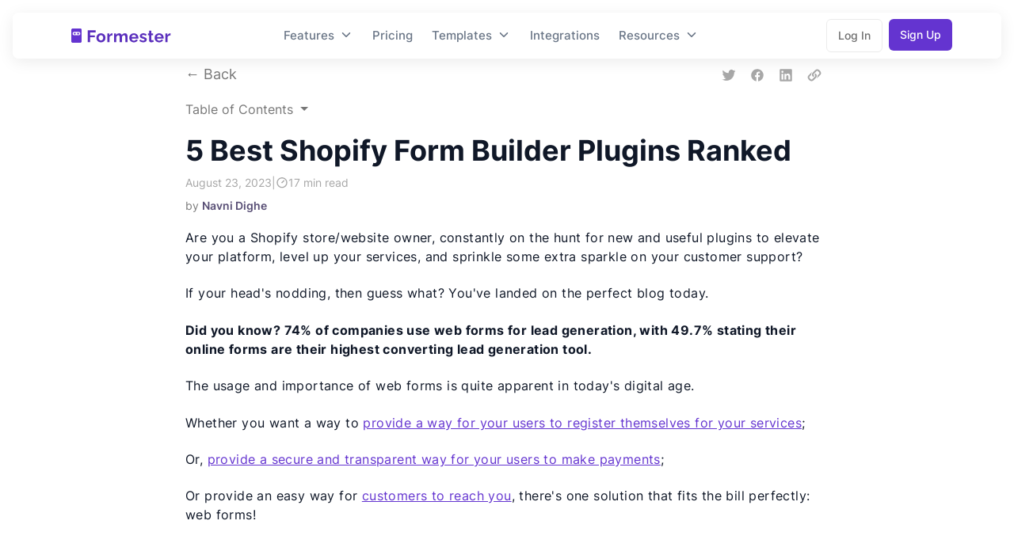

--- FILE ---
content_type: text/html; charset=UTF-8
request_url: https://formester.com/blog/top-5-shopify-form-plugins-in-2023-boost-your-shopify-store/
body_size: 25156
content:
<!DOCTYPE html><html><head><meta charset="utf-8"><meta name="viewport" content="width=device-width, initial-scale=1"><title>5 Best Shopify Form Builder Plugins - Formester</title><script src="https://affonso.io/js/pixel.min.js" defer async data-affonso="cmgks3gcz001h7prj3pe2h62f" data-cookie_duration="30"></script><style>.layout-wrapper[data-v-488e48e3]{display:flex;flex-direction:column;min-height:100vh}.main-content[data-v-488e48e3]{flex:1}</style><style>.navbar[data-v-51462be7]{-webkit-backdrop-filter:blur(20px);backdrop-filter:blur(20px);background-color:#ffffffd9;position:sticky;top:0}.container[data-v-51462be7]{padding-left:20px!important;padding-right:8px!important}.navbar-container[data-v-51462be7]{background:transparent;display:flex;justify-content:center;left:0;padding:0 16px;position:fixed;right:0;top:16px;width:100%;z-index:1030}.floating-navbar[data-v-51462be7]{border-radius:8px;box-shadow:0 4px 20px #00000014;margin:0 auto;max-width:1320px;padding:8px 0;width:100%}nav[data-v-51462be7]{padding:.5em 0;z-index:99999}.navbar-brand-wrapper[data-v-51462be7]{align-items:center;display:flex;height:18px}.navbar-brand[data-v-51462be7]{align-items:center;height:18px;margin-right:0;padding:0}.navbar-collapse[data-v-51462be7]{align-items:center;display:flex}.nav-center[data-v-51462be7]{display:flex;justify-content:center}.nav-link[data-v-51462be7]{background:none;border-bottom:none;color:#697586;font-size:15px;font-weight:500;padding-bottom:.4rem;padding-top:.4rem;transition:color .3s ease}.nav-link.active[data-v-51462be7],.nav-link[data-v-51462be7]:focus,.nav-link[data-v-51462be7]:hover,.router-link-exact-active[data-v-51462be7]{border-bottom:none;color:var(--clr-primary)}.button[data-v-51462be7]{border-radius:6px;font-size:14px;font-weight:500;padding:6px 14px;white-space:nowrap}.nav__button[data-v-51462be7]{background-color:var(--clr-primary);color:#fff}.nav__button[data-v-51462be7]:hover{background-color:var(--clr-primary-hover)}.nav__outline__button[data-v-51462be7]{background:#fff;border:1px solid #ebebeb;color:#6e6e6e}.nav__outline__button[data-v-51462be7]:hover{background:#f9f9f9}.navbar-toggler[data-v-51462be7]:focus,.navbar-toggler[data-v-51462be7]:hover{border:none;box-shadow:none;outline:none}@media(min-width:1200px){.navbar-nav[data-v-51462be7]{padding-right:16px}}.features-dropdown-mega[data-v-51462be7]{align-items:stretch;background:#fff;border:1px solid #eaecf0;border-radius:8px;box-shadow:0 8px 32px #101e3614;display:flex;left:50%;max-width:900px;min-height:340px;min-width:900px;overflow:hidden;position:absolute;top:100%;transform:translate(-50%) translateY(-8px);width:900px;z-index:9999}.features-dropdown-sidebar[data-v-51462be7]{align-items:flex-start;background:#f9fafb;border-right:1px solid #eee;box-sizing:border-box;display:flex;flex-direction:column;gap:2px;height:100%;max-width:230px;min-width:230px;padding:24px 0;width:230px}.features-dropdown-title-category[data-v-51462be7]{color:#8a94a6;font-size:12px;font-weight:600;letter-spacing:.5px;margin-bottom:12px;margin-left:24px;text-transform:uppercase}.chevron-stack[data-v-51462be7]{display:inline-block;height:18px;margin-left:2px;position:relative;vertical-align:middle;width:18px}.chevron[data-v-51462be7]{height:18px;left:0;pointer-events:none;position:absolute;top:-2px;transition:transform .3s cubic-bezier(.4,0,.2,1),opacity .2s;width:18px;will-change:transform}.chevron-gray[data-v-51462be7]{opacity:1;z-index:1}.chevron-colored[data-v-51462be7]{opacity:0;z-index:2}.chevron-gray.open[data-v-51462be7],.nav-link.active .chevron-gray[data-v-51462be7],.nav-link:focus .chevron-gray[data-v-51462be7],.nav-link:hover .chevron-gray[data-v-51462be7],.router-link-exact-active .chevron-gray[data-v-51462be7]{opacity:0}.chevron-colored.open[data-v-51462be7],.nav-link.active .chevron-colored[data-v-51462be7],.nav-link:focus .chevron-colored[data-v-51462be7],.nav-link:hover .chevron-colored[data-v-51462be7],.router-link-exact-active .chevron-colored[data-v-51462be7]{opacity:1}.chevron.open[data-v-51462be7]{transform:rotate(180deg)}.nav-link.active .chevron[data-v-51462be7],.nav-link:focus .chevron[data-v-51462be7],.nav-link:hover .chevron[data-v-51462be7],.router-link-exact-active .chevron[data-v-51462be7]{filter:none}.features-vertical-tab[data-v-51462be7]{background:none;border:none;box-sizing:border-box;color:#697586;cursor:pointer;display:block;font-size:14px;font-weight:500;padding:8px 28px;text-align:left;transition:background .2s,color .2s;width:100%}.features-vertical-tab.active[data-v-51462be7],.features-vertical-tab[data-v-51462be7]:hover{background:#f2f4f7;color:var(--clr-primary);font-weight:600}.features-dropdown-content-wrap[data-v-51462be7]{display:flex;flex:1;flex-direction:column;justify-content:flex-start;min-width:0;padding:24px 0}.features-dropdown-title-features[data-v-51462be7]{color:#8a94a6;font-size:12px;font-weight:600;letter-spacing:.5px;margin-bottom:12px;margin-left:36px;text-transform:uppercase}.features-dropdown-content[data-v-51462be7]{align-content:start;background:#fff;box-sizing:border-box;display:grid;flex:1;gap:0 32px;grid-template-columns:repeat(2,1fr);height:100%;list-style:none;padding:0 24px}.button[data-v-51462be7]{transition:all .3s ease}@media(max-width:1199px){.nav-item[data-v-51462be7]{margin-top:8px}.navbar[data-v-51462be7]{background-color:#fff}.navbar-collapse[data-v-51462be7]:not(.show){display:none}.navbar-collapse.show[data-v-51462be7]{display:block}.container[data-v-51462be7]{margin-inline:0;max-width:none!important;width:100%!important}.navbar-nav[data-v-51462be7]{margin-top:16px}.dropdown-item[data-v-51462be7],.nav-link[data-v-51462be7],.navbar-nav[data-v-51462be7]{padding-left:0}}@media(max-width:500px){.navbar-container[data-v-51462be7]{padding:0 8px}.container[data-v-51462be7]{padding-left:20px!important;padding-right:8px!important}.floating-navbar[data-v-51462be7]{border-radius:4px;width:100%}.features-dropdown-content .dropdown-item[data-v-51462be7],.features-vertical-tab[data-v-51462be7]{padding-left:0}.features-dropdown-mega[data-v-51462be7]{border:none;border-radius:0;box-shadow:none;flex-direction:column;left:unset;max-width:unset;min-height:unset;min-width:unset;position:static;right:unset;transform:none;width:100%}.features-dropdown-sidebar[data-v-51462be7]{align-items:flex-start;border-bottom:1px solid #eee;flex-direction:row;height:auto;width:100%}.features-dropdown-content[data-v-51462be7]{grid-template-columns:repeat(2,1fr);height:auto;padding:0;width:100%}.features-dropdown-content-wrap[data-v-51462be7]{padding-bottom:16px;padding-top:16px}.features-dropdown-title-features[data-v-51462be7]{display:none}}@media(max-width:768px){.features-dropdown-content[data-v-51462be7]{grid-template-columns:repeat(1,1fr)}}</style><style>@keyframes slideDown-d62096cb{0%{opacity:0;transform:translate(-50%) translateY(-8px)}to{opacity:1;transform:translate(-50%) translateY(0)}}@keyframes slideUp-d62096cb{0%{opacity:1;transform:translate(-50%) translateY(0)}to{opacity:0;transform:translate(-50%) translateY(-5px)}}.dropdown-enter-active[data-v-d62096cb]{animation:slideDown-d62096cb .25s ease-out forwards}.dropdown-leave-active[data-v-d62096cb]{animation:slideUp-d62096cb .1s ease-in forwards}.features-dropdown-mega[data-v-d62096cb]{align-items:stretch;background:#fff;border:1px solid #eaecf0;border-radius:8px;box-shadow:0 8px 30px #0000001f;display:flex;left:40%;max-width:900px;min-height:340px;min-width:900px;overflow:visible;position:absolute;top:100%;transform:translate(-50%) translateY(0);width:900px;will-change:transform,opacity;z-index:9999}.features-dropdown-sidebar[data-v-d62096cb]{align-items:flex-start;background:#f9fafb;border-bottom-left-radius:8px;border-right:1px solid #eee;border-top-left-radius:8px;box-sizing:border-box;display:flex;flex-direction:column;gap:2px;height:100%;max-width:230px;min-width:230px;padding:24px 0;width:230px}.features-dropdown-title-category[data-v-d62096cb]{color:#8a94a6;font-size:14px;font-weight:500;margin-bottom:12px;margin-left:24px}.features-vertical-tab[data-v-d62096cb]{background:none;border:none;box-sizing:border-box;color:#697586;cursor:pointer;display:block;font-size:14px;font-weight:500;padding:8px 28px;text-align:left;transition:background .2s,color .2s;width:100%}.features-vertical-tab.active[data-v-d62096cb],.features-vertical-tab[data-v-d62096cb]:hover{background:#f2f4f7;color:var(--clr-primary);font-weight:600}.features-dropdown-content-wrap[data-v-d62096cb]{display:flex;flex:1;flex-direction:column;justify-content:flex-start;min-width:0;padding:24px 0}.features-dropdown-title-features[data-v-d62096cb]{color:#8a94a6;font-size:14px;font-weight:500;margin-bottom:12px;margin-left:36px}.features-dropdown-content[data-v-d62096cb]{align-content:start;background:#fff;box-sizing:border-box;display:grid;flex:1;gap:0 32px;grid-template-columns:repeat(2,1fr);height:100%;list-style:none;padding:0 24px}.dropdown-arrow[data-v-d62096cb]{background:#fff;border-left:1px solid #eaecf0;border-top:1px solid #eaecf0;box-shadow:-3px -3px 5px #101e3605;height:16px;left:36%;position:absolute;top:-8px;transform:rotate(45deg);width:16px;z-index:10000}@media(max-width:1199px){.features-dropdown-mega.is-mobile[data-v-d62096cb]{overflow:hidden}.mobile-dropdown-enter-active[data-v-d62096cb]{animation:mobileSlideDown-d62096cb .5s ease-out forwards}.mobile-dropdown-leave-active[data-v-d62096cb]{animation:mobileSlideUp-d62096cb .2s ease-in forwards}@keyframes mobileSlideDown-d62096cb{0%{max-height:0;opacity:0}20%{max-height:0;opacity:1}to{max-height:2000px;opacity:1}}@keyframes mobileSlideUp-d62096cb{0%{max-height:2000px;opacity:1}80%{max-height:0;opacity:0}to{max-height:0;opacity:0}}.dropdown-enter-active[data-v-d62096cb],.dropdown-leave-active[data-v-d62096cb]{animation:none!important}@keyframes slideDown-d62096cb{0%,to{opacity:1;transform:none}}@keyframes slideUp-d62096cb{0%,to{opacity:1;transform:none}}.features-dropdown-mega[data-v-d62096cb]{border:none;border-radius:0;box-shadow:none;flex-direction:column;left:unset;max-width:unset;min-height:unset;min-width:unset;position:static;right:unset;transform:none;transition:max-height .3s ease-out,opacity .3s ease-out;width:100%}.features-dropdown-sidebar[data-v-d62096cb]{align-items:flex-start;border-bottom:1px solid #eee;border-radius:0;flex-direction:row;height:auto;width:100%}.features-dropdown-content[data-v-d62096cb]{grid-template-columns:repeat(2,1fr);height:auto;padding:0;width:100%}.features-dropdown-content-wrap[data-v-d62096cb]{padding-bottom:16px;padding-top:16px}.features-dropdown-title-features[data-v-d62096cb]{display:none}}@media(max-width:768px){.features-dropdown-content[data-v-d62096cb]{grid-template-columns:repeat(1,1fr)}}</style><style>.plan-icon{height:16px;width:16px}.dropdown-item{border-radius:8px;gap:12px;padding:12px}.dropdown-item:hover{background:#f9fafb}.dropdown-item__title{color:var(--clr-text-primary);font-size:14px;font-weight:500;line-height:140%}.dropdown-item__desc{color:var(--clr-text-secondary);font-size:12px;font-weight:400;line-height:20px}.dropdown-item__img{height:24px;width:24px}.plan-icon-wrapper{cursor:pointer;display:inline-flex;position:relative}.plan-icon{height:20px;width:20px}@media(max-width:992px){.dropdown-item{padding:8px}.dropdown-menu .dropdown-item__title{font-size:14px;font-weight:400}.dropdown-menu .dropdown-item__desc{display:none}.dropdown-menu .dropdown-item__img{height:24px;width:24px}}</style><style>@keyframes slideDown-b1101e22{0%{opacity:0;transform:translate(-50%) translateY(-8px)}to{opacity:1;transform:translate(-50%) translateY(0)}}@keyframes slideUp-b1101e22{0%{opacity:1;transform:translate(-50%) translateY(0)}to{opacity:0;transform:translate(-50%) translateY(-5px)}}.dropdown-enter-active[data-v-b1101e22]{animation:slideDown-b1101e22 .25s ease-out forwards}.dropdown-leave-active[data-v-b1101e22]{animation:slideUp-b1101e22 .1s ease-in forwards}.templates-dropdown-mega[data-v-b1101e22]{background:#fff;border:1px solid #eaecf0;border-radius:8px;box-shadow:0 8px 32px #101e3614;display:flex;left:50%;max-width:900px;min-width:900px;overflow:visible;position:absolute;top:100%;transform:translate(-50%) translateY(0);width:900px;z-index:9999}.templates-dropdown-content-wrap[data-v-b1101e22]{display:flex;flex:1;flex-direction:column;padding:24px;width:100%}.templates-dropdown-columns[data-v-b1101e22]{display:flex;gap:40px;width:100%}.templates-dropdown-column[data-v-b1101e22]{flex:1}.templates-dropdown-title[data-v-b1101e22]{align-items:center;color:#8a94a6;display:flex;font-size:14px;font-weight:500;gap:8px;margin-bottom:16px}.templates-dropdown-icon[data-v-b1101e22]{align-items:center;display:inline-flex;height:20px;justify-content:center;width:20px}.templates-dropdown-title-icon[data-v-b1101e22]{height:20px;width:20px}.templates-dropdown-list[data-v-b1101e22]{display:flex;flex-direction:column;gap:16px;list-style:none;margin:0;padding:0}.templates-dropdown-link[data-v-b1101e22]{color:var(--clr-text-primary);display:block;font-size:14px;font-weight:500;text-decoration:none;transition:color .2s}.templates-dropdown-link[data-v-b1101e22]:hover{color:var(--clr-primary)}.templates-dropdown-footer[data-v-b1101e22]{border-top:1px solid #eaecf0;display:flex;justify-content:center;margin-top:24px;padding-top:16px}.templates-dropdown-all[data-v-b1101e22]{align-items:center;color:var(--clr-primary);display:flex;font-size:14px;font-weight:500;gap:4px;justify-content:center;text-decoration:none}.templates-dropdown-all[data-v-b1101e22]:hover{text-decoration:underline;transition:all .2s ease}.templates-dropdown-all:hover .arrow-icon[data-v-b1101e22]{transform:translate(2px)}.arrow-icon[data-v-b1101e22]{align-items:center;display:inline-flex;height:20px;justify-content:center;transition:transform .2s ease;width:20px}.dropdown-arrow[data-v-b1101e22]{background:#fff;border-left:1px solid #eaecf0;border-top:1px solid #eaecf0;box-shadow:-3px -3px 5px #101e3605;height:16px;left:46%;position:absolute;top:-8px;transform:rotate(45deg);width:16px;z-index:10000}@media(max-width:1199px){.templates-dropdown-mega.is-mobile[data-v-b1101e22]{overflow:hidden}.mobile-dropdown-enter-active[data-v-b1101e22]{animation:mobileSlideDown-b1101e22 .5s ease-out forwards}.mobile-dropdown-leave-active[data-v-b1101e22]{animation:mobileSlideUp-b1101e22 .2s ease-in forwards}@keyframes mobileSlideDown-b1101e22{0%{max-height:0;opacity:0}20%{max-height:0;opacity:1}to{max-height:2000px;opacity:1}}@keyframes mobileSlideUp-b1101e22{0%{max-height:2000px;opacity:1}80%{max-height:0;opacity:0}to{max-height:0;opacity:0}}.dropdown-enter-active[data-v-b1101e22],.dropdown-leave-active[data-v-b1101e22]{animation:none!important}@keyframes slideDown-b1101e22{0%,to{opacity:1;transform:none}}@keyframes slideUp-b1101e22{0%,to{opacity:1;transform:none}}.templates-dropdown-mega[data-v-b1101e22]{border:none;border-radius:0;box-shadow:none;flex-direction:column;left:unset;max-width:unset;min-height:unset;min-width:unset;position:static;right:unset;transform:none;transition:max-height .3s ease-out,opacity .3s ease-out;width:100%}.templates-dropdown-content-wrap[data-v-b1101e22]{padding:16px}.templates-dropdown-columns[data-v-b1101e22]{flex-direction:column;gap:24px}}@media(max-width:768px){.templates-dropdown-columns[data-v-b1101e22]{gap:16px}.templates-dropdown-list[data-v-b1101e22]{gap:8px}}</style><style>@keyframes slideDown-766f2924{0%{opacity:0;transform:translate(-50%) translateY(-8px)}to{opacity:1;transform:translate(-50%) translateY(0)}}@keyframes slideUp-766f2924{0%{opacity:1;transform:translate(-50%) translateY(0)}to{opacity:0;transform:translate(-50%) translateY(-5px)}}.dropdown-enter-active[data-v-766f2924]{animation:slideDown-766f2924 .25s ease-out forwards}.dropdown-leave-active[data-v-766f2924]{animation:slideUp-766f2924 .1s ease-in forwards}.resources-dropdown-mega[data-v-766f2924]{align-items:stretch;background:#fff;border:1px solid #eaecf0;border-radius:8px;box-shadow:0 8px 32px #101e3614;display:flex;height:auto;left:50%;max-width:300px;min-width:300px;overflow:visible;position:absolute;top:100%;transform:translateY(4px) translate(-50%);width:auto;z-index:9999}.resources-dropdown-content-wrap[data-v-766f2924]{display:flex;flex:1;flex-direction:column;justify-content:flex-start;min-width:0;padding-bottom:12px;padding-top:12px}.resources-dropdown-title[data-v-766f2924]{color:var(--clr-text-primary);font-size:12px;font-weight:600;letter-spacing:.5px;text-transform:uppercase}.resources-dropdown-content[data-v-766f2924]{align-content:start;background:#fff;box-sizing:border-box;display:grid;flex:1;gap:4px;grid-template-columns:repeat(1,1fr);height:100%;list-style:none;padding:0}@media(max-width:1199px){.resources-dropdown-mega.is-mobile[data-v-766f2924]{overflow:hidden}.mobile-dropdown-enter-active[data-v-766f2924]{animation:mobileSlideDown-766f2924 .5s ease-out forwards}.mobile-dropdown-leave-active[data-v-766f2924]{animation:mobileSlideUp-766f2924 .2s ease-in forwards}@keyframes mobileSlideDown-766f2924{0%{max-height:0;opacity:0}20%{max-height:0;opacity:1}to{max-height:2000px;opacity:1}}@keyframes mobileSlideUp-766f2924{0%{max-height:2000px;opacity:1}80%{max-height:0;opacity:0}to{max-height:0;opacity:0}}.dropdown-enter-active[data-v-766f2924],.dropdown-leave-active[data-v-766f2924]{animation:none!important}@keyframes slideDown-766f2924{0%,to{opacity:1;transform:none}}@keyframes slideUp-766f2924{0%,to{opacity:1;transform:none}}.resources-dropdown-mega[data-v-766f2924]{border:none;border-radius:0;box-shadow:none;flex-direction:column;left:unset;max-width:unset;min-height:unset;min-width:unset;position:static;right:unset;transform:none;transition:max-height .3s ease-out,opacity .3s ease-out;width:100%}.resources-dropdown-content[data-v-766f2924]{grid-template-columns:repeat(2,1fr);height:auto;padding:0;width:100%}.resources-dropdown-content-wrap[data-v-766f2924]{padding-bottom:16px;padding-top:16px}}.dropdown-arrow[data-v-766f2924]{background:#fff;border-left:1px solid #eaecf0;border-top:1px solid #eaecf0;box-shadow:-3px -3px 5px #101e3605;height:16px;left:45%;position:absolute;top:-8px;transform:rotate(45deg);width:16px;z-index:10000}@media(max-width:768px){.resources-dropdown-content[data-v-766f2924]{grid-template-columns:repeat(1,1fr)}}.resource-dropdown-item[data-v-766f2924]{align-items:center;display:flex;gap:12px;padding:10px 16px;text-decoration:none}.resource-dropdown-item[data-v-766f2924]:hover{background:#f9fafb}.resource-dropdown-item__title[data-v-766f2924]{color:var(--clr-text-primary);font-size:14px;font-weight:500;line-height:140%}.resource-dropdown-item__desc[data-v-766f2924]{color:var(--clr-text-secondary);font-size:12px;font-weight:400;line-height:20px}.resource-dropdown-item__img[data-v-766f2924]{height:24px;width:24px}@media(max-width:992px){.resource-dropdown-item[data-v-766f2924]{padding:8px}}</style><style>p[data-v-87f50cba]{margin-bottom:2rem}nav[data-v-87f50cba]{position:sticky;top:72px;z-index:100}.article-container[data-v-87f50cba]{margin-top:9rem}.article__heading[data-v-87f50cba]{color:var(--clr-text-primary);font-size:2.25rem;font-weight:700;line-height:44px}.article__sub-heading[data-v-87f50cba]{color:var(--clr-text-primary);font-size:1.5rem;font-weight:600;line-height:36px}.article__desc[data-v-87f50cba]{color:var(--clr-text-primary);font-size:17px;line-height:31px}.sm-text[data-v-87f50cba]{color:#4f4f4f;font-size:14px;line-height:21px}.article__author[data-v-87f50cba]{font-weight:600}.mw-920[data-v-87f50cba]{max-width:920px}.mt-8rem[data-v-87f50cba]{margin-block:8rem}.mb-3rem[data-v-87f50cba]{margin-bottom:3rem}.article__author-section[data-v-87f50cba]{opacity:.75}.datentimeToRead[data-v-87f50cba]{gap:.75rem;opacity:.5}.timeToRead[data-v-87f50cba]{gap:.5rem}#tocMenuLink[data-v-87f50cba]{color:#777;font-size:16px}.dropdown-menu[data-v-87f50cba]{-webkit-backdrop-filter:blur(12px);backdrop-filter:blur(12px);background-color:#fffffff2;border:1px solid #e5e7eb;border-radius:8px;box-shadow:0 10px 25px -3px #0000001a,0 4px 6px -2px #0000000d;margin-top:8px;max-height:450px;overflow-x:hidden;overflow-y:auto;padding:8px 0}.dropdown-link[data-v-87f50cba]{border-left:3px solid transparent;color:#374151;display:block;font-size:14px;line-height:1.4;min-width:750px;padding:12px 16px;text-decoration:none;transition:all .2s ease;width:100%}.dropdown-link[data-v-87f50cba]:hover{background-color:#f3f4f6;border-left-color:var(--clr-primary);color:var(--clr-primary);text-decoration:none}.blog__header[data-v-87f50cba]{display:flex;justify-content:space-between;margin-top:-4rem}.blog__header span[data-v-87f50cba]{color:#777}.social__links[data-v-87f50cba]{display:flex}.social-icons[data-v-87f50cba]{cursor:pointer;fill:#000;margin:0 6px}.blog__content img[data-v-87f50cba]{cursor:zoom-in}.popup__img[data-v-87f50cba]{background:#5a5a5af5;display:none;height:100%;left:0;position:fixed;top:0;width:100%;z-index:99999}.popup__img span[data-v-87f50cba]{color:#fff;cursor:pointer;font-size:30px;font-weight:bolder;position:absolute;right:10px;top:0;z-index:1}.popup__img img[data-v-87f50cba]{cursor:zoom-out;left:50%;-o-object-fit:cover;object-fit:cover;position:absolute;top:50%;transform:translate(-50%,-50%);width:80%}@media only screen and (max-width:992px){nav[data-v-87f50cba]{top:60px}.dropdown-link[data-v-87f50cba]{min-width:680px}}@media only screen and (max-width:768px){.dropdown-link[data-v-87f50cba]{min-width:480px}.nuxt-content h2[data-v-87f50cba],.nuxt-content h3[data-v-87f50cba]{margin-top:16px}.nuxt-content img[data-v-87f50cba]{margin-bottom:12px;margin-top:8px}.popup__img img[data-v-87f50cba]{width:90%}}@media only screen and (max-width:576px){.dropdown-link[data-v-87f50cba]{min-width:370px}}@media only screen and (max-width:432px){.dropdown-link[data-v-87f50cba]{min-width:320px}}@media only screen and (max-width:360px){.dropdown-link[data-v-87f50cba]{min-width:250px}}</style><style>.nuxt-content{color:var(--clr-text-primary);font-size:16px;letter-spacing:.4px;line-height:24px;margin-top:18px}.nuxt-content p{margin-bottom:1.4rem}.nuxt-content h2{font-size:30px;font-weight:700;line-height:38px;margin-top:64px}.nuxt-content h2,.nuxt-content h3{color:var(--clr-text-primary);margin-bottom:24px}.nuxt-content h3{font-size:24px;font-weight:600;line-height:28px;margin-top:48px}.nuxt-content a{color:var(--clr-primary);text-decoration:underline}.nuxt-content img{height:auto;margin-bottom:16px;margin-top:8px;width:100%}.nuxt-content ol li,.nuxt-content ul li{margin-bottom:16px;margin-top:0}</style><style>.footer__bottom[data-v-2c487246]{align-items:center;display:flex;flex-direction:row;gap:24px;justify-content:space-between;padding:2em 0;width:100%}ul[data-v-2c487246]{padding:0}.footer__container[data-v-2c487246]{background:linear-gradient(180deg,#5b2fbd .01%,#502ba4);color:var(--clr-primary-light);padding:2em 0 1em}.footer__logo[data-v-2c487246]{color:#fff;font-size:var(--ft-subtitle);font-weight:600;text-transform:uppercase}.footer__items--heading[data-v-2c487246]{color:#f7f3ff;font-size:14px;letter-spacing:.02em;line-height:21px}.footer__items--heading a[data-v-2c487246]{color:#f7f3ff}.footer__link[data-v-2c487246]{color:#f7f3ff;font-size:14px;line-height:21px}.footer__link[data-v-2c487246]:hover{color:#fff;text-decoration:underline}.divider[data-v-2c487246]{background-color:#91919133;height:2px;margin:auto;width:70%}.copyright[data-v-2c487246]{font-size:14px}@media only screen and (max-width:992px){.footer__link[data-v-2c487246]{margin:.25rem 0}.footer__bottom[data-v-2c487246]{flex-direction:column;gap:16px;width:90%}}</style><style>.fade-enter-active[data-v-9dd2ba2d],.fade-leave-active[data-v-9dd2ba2d]{transition:opacity .2s}.fade-enter[data-v-9dd2ba2d],.fade-leave-to[data-v-9dd2ba2d]{opacity:0}.cookie-banner[data-v-9dd2ba2d]{bottom:24px;left:24px;pointer-events:none;position:fixed;z-index:999999}.cookie-card[data-v-9dd2ba2d]{background:#fff;border-radius:16px;box-shadow:0 10px 30px #00000026;color:#1f2937;max-width:calc(100vw - 24px);padding:16px 16px 12px;pointer-events:auto;width:400px}.cookie-heading[data-v-9dd2ba2d]{color:var(--clr-text-primary);font-size:16px;font-weight:600;line-height:1.4}.cookie-subtext[data-v-9dd2ba2d]{color:var(--clr-text-secondary);font-size:14px;line-height:1.7;margin-top:4px}.cookie-actions[data-v-9dd2ba2d]{align-items:center;display:flex;gap:8px;justify-content:flex-end;margin-top:14px}.btn.reject[data-v-9dd2ba2d]{background:transparent;border:none;color:var(--clr-text-secondary);font-weight:600;padding:6px 12px;text-decoration:none}.btn.reject[data-v-9dd2ba2d]:hover{color:var(--clr-text-primary);font-weight:600}.btn.accept[data-v-9dd2ba2d]{background:var(--clr-primary);border:none;border-radius:8px;color:#fff;font-weight:600;padding:8px 14px}.btn.accept[data-v-9dd2ba2d]:hover{background:var(--clr-primary-hover)}.link-underline[data-v-9dd2ba2d]{border-bottom:1px solid transparent;color:var(--clr-primary);font-weight:500;text-decoration:none;transition:color .15s ease,border-color .15s ease}.link-underline[data-v-9dd2ba2d]:hover{border-bottom-color:var(--clr-primary-hover);color:var(--clr-primary-hover)}.link-underline[data-v-9dd2ba2d]:focus-visible{border-radius:2px;outline:2px solid var(--clr-primary);outline-offset:2px}@media(max-width:768px){.cookie-banner[data-v-9dd2ba2d]{bottom:16px;left:16px;right:16px}.cookie-card[data-v-9dd2ba2d]{width:100%}}</style><style>.icon[data-v-02d92fd3]{fill:#a8a8a8}.icon[data-v-02d92fd3]:hover{fill:#000}</style><style>.icon[data-v-7cee2f86]{fill:#a8a8a8}.icon[data-v-7cee2f86]:hover{fill:#000}</style><style>.icon[data-v-9f003bd0]{fill:#a8a8a8}.icon[data-v-9f003bd0]:hover{fill:#000}</style><style>.icon[data-v-147aa295]{fill:#a8a8a8}.icon[data-v-147aa295]:hover{fill:#000}</style><style>.article__title{color:#333;font-size:1.2rem;font-weight:600;line-height:30px}@media only screen and (max-width:992px){.related-article-card{padding:1rem auto}}</style><style>.container[data-v-dc3dbdaa]{background-color:var(--clr-primary);border-radius:16px;overflow:hidden;padding-left:0;padding-right:0;position:relative;width:100%}.background-image-wrapper[data-v-dc3dbdaa]{inset:0;overflow:hidden;position:absolute;z-index:0}.background-image-left[data-v-dc3dbdaa]{left:0;-o-object-position:left center;object-position:left center}.background-image-left[data-v-dc3dbdaa],.background-image-right[data-v-dc3dbdaa]{height:100%;-o-object-fit:contain;object-fit:contain;position:absolute;top:0;width:auto}.background-image-right[data-v-dc3dbdaa]{-o-object-position:right center;object-position:right center;right:0}.section__heading[data-v-dc3dbdaa]{font-size:40px;font-weight:0;letter-spacing:-.28px;line-height:56px}.section__subtitle[data-v-dc3dbdaa]{color:#f9fafb;font-size:18px;font-weight:400;line-height:28px}.call-to-action-section[data-v-dc3dbdaa]{padding:6rem 0!important;width:100%}.cta-bullets[data-v-dc3dbdaa]{font-size:14px;list-style-type:none;opacity:.5;text-decoration:none}.cta-button[data-v-dc3dbdaa]{background-color:var(--clr-primary);border-radius:8px;color:#fff;font-size:var(--ft-md-btn);font-weight:700;padding:12px 24px}.cta-button[data-v-dc3dbdaa]:hover{background-color:var(--clr-primary-hover)}.cta-button__invert[data-v-dc3dbdaa]{background-color:#fff;border-radius:8px;color:var(--clr-primary);font-size:var(--ft-md-btn);font-weight:700;padding:12px 24px}.cta-button__invert[data-v-dc3dbdaa]:hover{background-color:var(--clr-primary-light)}.gap-3[data-v-dc3dbdaa]{gap:1rem}@media(max-width:575px){.section__heading[data-v-dc3dbdaa]{font-size:30px;line-height:40px}.section__subtitle[data-v-dc3dbdaa]{font-size:16px;line-height:24px}.container[data-v-dc3dbdaa]{margin-left:16px;margin-right:16px;width:calc(100% - 32px)}}@media(min-width:768px){.py-md-6[data-v-dc3dbdaa]{padding-bottom:4rem!important;padding-top:4rem!important}.call-to-action-section[data-v-dc3dbdaa]{padding:4rem 0!important}}@media(max-width:767px){.container[data-v-dc3dbdaa]{background-size:auto 100%}}@media(max-width:1199px){.background-image-left[data-v-dc3dbdaa]{display:none!important}}</style><link rel="stylesheet" href="/_nuxt/entry.CbOweUhQ.css" crossorigin><link rel="preload" as="fetch" crossorigin="anonymous" href="/blog/top-5-shopify-form-plugins-in-2023-boost-your-shopify-store/_payload.json?c3690f2b-5ea7-4dcf-b5d0-a19cfe5a4f3f"><link rel="modulepreload" as="script" crossorigin href="/_nuxt/BXp5_-SL.js"><link rel="modulepreload" as="script" crossorigin href="/_nuxt/D9ZfI5lk.js"><link rel="modulepreload" as="script" crossorigin href="/_nuxt/D6R5uWg5.js"><link rel="modulepreload" as="script" crossorigin href="/_nuxt/Cb5dWVea.js"><link rel="modulepreload" as="script" crossorigin href="/_nuxt/Dt32uiI3.js"><link rel="modulepreload" as="script" crossorigin href="/_nuxt/C-mBW_rg.js"><link rel="modulepreload" as="script" crossorigin href="/_nuxt/DmSrlTiT.js"><link rel="modulepreload" as="script" crossorigin href="/_nuxt/Ctb6r7aj.js"><link rel="modulepreload" as="script" crossorigin href="/_nuxt/OHmoTzDB.js"><link rel="modulepreload" as="script" crossorigin href="/_nuxt/B_LxcL1r.js"><link rel="preload" as="fetch" fetchpriority="low" crossorigin="anonymous" href="/_nuxt/builds/meta/c3690f2b-5ea7-4dcf-b5d0-a19cfe5a4f3f.json"><link rel="prefetch" as="image" type="image/svg+xml" href="/_nuxt/inter-v8-latin-300.BGfJEKq8.svg"><link rel="prefetch" as="image" type="image/svg+xml" href="/_nuxt/inter-v8-latin-regular.DbsYxjyH.svg"><link rel="prefetch" as="image" type="image/svg+xml" href="/_nuxt/inter-v8-latin-500.Cry0HI7H.svg"><link rel="prefetch" as="image" type="image/svg+xml" href="/_nuxt/inter-v8-latin-600.ewqpGOCw.svg"><link rel="prefetch" as="image" type="image/svg+xml" href="/_nuxt/inter-v8-latin-700.DdCzj6fd.svg"><meta name="robots" content="index, follow, max-image-preview:large, max-snippet:-1, max-video-preview:-1"><meta name="format-detection" content="telephone=no"><link rel="icon" type="image/x-icon" href="/favicon.ico"><link rel="canonical" href="https://formester.com/blog/top-5-shopify-form-plugins-in-2023-boost-your-shopify-store/"><meta hid="description" name="description" content="Improve your Shopify store with the best Shopify form builder plugins. Compare features of  top options, for better customer engagement and user experience.

"><meta hid="og:site_name" name="og:site_name" content="5 Best Shopify Form Builder Plugins - Formester"><meta hid="og:type" property="og:type" content="article"><meta hid="og:url" property="og:url" content="https://formester.com/blog/top-5-shopify-form-plugins-in-2023-boost-your-shopify-store/"><meta hid="og:title" property="og:title" content="5 Best Shopify Form Builder Plugins - Formester"><meta hid="og:description" property="og:description" content="Improve your Shopify store with the best Shopify form builder plugins. Compare features of  top options, for better customer engagement and user experience.

"><meta hid="og:image" property="og:image" content="https://formester-strapi.s3.ap-south-1.amazonaws.com/top_5_shopify_form_plugins_in_2023_boost_your_shopify_store_551370d906.png"><meta hid="og:image:alt" name="og:image:alt" content="illustration of top 5 shopify form plugins"><meta hid="twitter:url" name="twitter:url" content="https://formester.com/blog/top-5-shopify-form-plugins-in-2023-boost-your-shopify-store/"><meta name="twitter:site" content="@_formester_"><meta hid="twitter:title" name="twitter:title" content="5 Best Shopify Form Builder Plugins - Formester"><meta hid="twitter:description" name="twitter:description" content="Improve your Shopify store with the best Shopify form builder plugins. Compare features of  top options, for better customer engagement and user experience.

"><meta hid="twitter:image" name="twitter:image" content="https://formester-strapi.s3.ap-south-1.amazonaws.com/top_5_shopify_form_plugins_in_2023_boost_your_shopify_store_551370d906.png"><meta hid="twitter:image:alt" name="twitter:image:alt" content="illustration of top 5 shopify form plugins"><meta hid="twitter:card" name="twitter:card" content="summary_large_image"><meta hid="apple-mobile-web-app-title" name="apple-mobile-web-app-title" content="Formester"><meta hid="image" name="image" property="og:image" content="https://formester-strapi.s3.ap-south-1.amazonaws.com/top_5_shopify_form_plugins_in_2023_boost_your_shopify_store_551370d906.png"><meta hid="keywords" name="keywords" content="best shopify form plugins, shopify form, shopify plugins, shopify form plugins, shopify form builder, "><meta property="article:published_time" content="2023-08-23T18:35:28.254Z"><meta property="article:modified_time" content="2026-01-28T07:15:31.710Z"><meta name="twitter:label1" content="Written by"><meta name="twitter:data1" content="Navni Dighe"><meta name="author" property="article:author" content="Navni Dighe"><meta name="publisher" property="article:publisher" content="Formester"><meta name="publish_date" property="og:publish_date" content="2023-08-23T18:35:28.254Z"><script type="application/ld+json">[{"@context":"https://schema.org","@type":"BlogPosting","mainEntityOfPage":{"@type":"WebPage","@id":"https://formester.com/blog/top-5-shopify-form-plugins-in-2023-boost-your-shopify-store/"},"headline":"5 Best Shopify Form Builder Plugins Ranked","description":"Upgrade your Shopify store with the best Shopify form builder plugins in 2024. Find top options, unique features, and expert tips for better customer engagement and user experience. Make smart choices and improve your online presence today.","image":["https://formester-strapi.s3.ap-south-1.amazonaws.com/top_5_shopify_form_plugins_in_2023_boost_your_shopify_store_551370d906.png"],"author":{"@type":"Person","name":"Navni Dighe","url":"https://www.linkedin.com/in/navni-dighe-375908245/"},"publisher":{"@type":"Organization","name":"Formester","logo":{"@type":"ImageObject","url":"https://formester.com/logo.png"}},"datePublished":"2023-08-23T18:35:28.254Z"}]</script><script type="module" src="/_nuxt/BXp5_-SL.js" crossorigin></script></head><body><div id="__nuxt"><div class="layout-wrapper" data-v-488e48e3><div class="navbar-container" data-v-488e48e3 data-v-51462be7><nav class="navbar navbar-expand-xl floating-navbar" data-v-51462be7><div class="container d-flex align-items-center" data-v-51462be7><a href="/" class="navbar-brand-wrapper" data-v-51462be7><img onerror="this.setAttribute(&#39;data-error&#39;, 1)" alt="Formester" data-nuxt-img srcset="/logo.svg 1x, /logo.svg 2x" class="navbar-brand" src="/logo.svg" data-v-51462be7></a><button class="navbar-toggler" type="button" data-bs-toggle="collapse" data-bs-target="#navbarSupportedContent" aria-controls="navbarSupportedContent" aria-expanded="false" aria-label="Toggle navigation" data-v-51462be7><img onerror="this.setAttribute(&#39;data-error&#39;, 1)" alt="Nav-menu-button" data-nuxt-img srcset="/toggle.svg 1x, /toggle.svg 2x" src="/toggle.svg" data-v-51462be7></button><div class="collapse navbar-collapse" id="navbarSupportedContent" data-v-51462be7><ul class="navbar-nav ms-auto navbar-nav-scroll" style="--bs-scroll-height:calc(100vh - 54px);" data-v-51462be7><li class="nav-item dropdown me-2 position-static" data-v-51462be7><button class="nav-link" id="navbarDropdown" type="button" aria-expanded="false" data-v-51462be7> Features <span class="chevron-stack" data-v-51462be7><img onerror="this.setAttribute(&#39;data-error&#39;, 1)" alt="Chevron" data-nuxt-img srcset="/chevron-down-gray.svg 1x, /chevron-down-gray.svg 2x" class="chevron chevron-gray" src="/chevron-down-gray.svg" data-v-51462be7><img onerror="this.setAttribute(&#39;data-error&#39;, 1)" data-nuxt-img srcset="/chevron-down-colored.svg 1x, /chevron-down-colored.svg 2x" class="chevron chevron-colored" src="/chevron-down-colored.svg" data-v-51462be7></span></button><div class="dropdown-container" data-v-51462be7 data-v-d62096cb><template><div class="features-dropdown-mega" style="display:none;" data-v-d62096cb><div class="dropdown-arrow" data-v-d62096cb></div><!--[--><div class="features-dropdown-sidebar" data-v-d62096cb><div class="features-dropdown-title-category" data-v-d62096cb>Categories</div><!--[--><button type="button" class="features-vertical-tab active" data-v-d62096cb>Form Builder</button><button type="button" class="features-vertical-tab" data-v-d62096cb>Data Handling</button><button type="button" class="features-vertical-tab" data-v-d62096cb>Security &amp; Validation</button><button type="button" class="features-vertical-tab" data-v-d62096cb>Notifications &amp; Reports</button><button type="button" class="features-vertical-tab" data-v-d62096cb>Branding &amp; Integration</button><button type="button" class="features-vertical-tab" data-v-d62096cb>Advanced Controls</button><!--]--></div><div class="features-dropdown-content-wrap" data-v-d62096cb><div class="features-dropdown-title-features" data-v-d62096cb>Features</div><ul class="features-dropdown-content" data-v-d62096cb><!--[--><li style="" data-v-d62096cb><a href="/features/html-form-backend/" class="dropdown-item d-flex align-items-center" data-v-d62096cb><img onerror="this.setAttribute(&#39;data-error&#39;, 1)" alt="HTML Form Backend " data-nuxt-img srcset="https://formester-strapi.s3.ap-south-1.amazonaws.com/file_code_01_1_061cddcb52.svg 1x, https://formester-strapi.s3.ap-south-1.amazonaws.com/file_code_01_1_061cddcb52.svg 2x" class="dropdown-item__img" src="https://formester-strapi.s3.ap-south-1.amazonaws.com/file_code_01_1_061cddcb52.svg"><div class="d-flex flex-column"><div class="d-flex align-items-center gap-2"><span class="dropdown-item__title">HTML Form Backend</span><!----><div class="plan-icon-wrapper" title="Available in Personal Plan"><img src="/assets/images/personal.svg" alt="Personal plan" class="plan-icon"></div></div><span class="dropdown-item__desc">Send form data to a custom server</span></div></a></li><li style="display:none;" data-v-d62096cb><a href="/features/autoresponder-email/" class="dropdown-item d-flex align-items-center" data-v-d62096cb><img onerror="this.setAttribute(&#39;data-error&#39;, 1)" alt="Auto Responder - Set up automated response" data-nuxt-img srcset="https://formester-strapi.s3.ap-south-1.amazonaws.com/message_text_square_02_5014683c23.svg 1x, https://formester-strapi.s3.ap-south-1.amazonaws.com/message_text_square_02_5014683c23.svg 2x" class="dropdown-item__img" src="https://formester-strapi.s3.ap-south-1.amazonaws.com/message_text_square_02_5014683c23.svg"><div class="d-flex flex-column"><div class="d-flex align-items-center gap-2"><span class="dropdown-item__title">Email Autoresponder</span><!----><!----></div><span class="dropdown-item__desc">Automate email follow-ups</span></div></a></li><li style="display:none;" data-v-d62096cb><a href="/features/spam-protection/" class="dropdown-item d-flex align-items-center" data-v-d62096cb><img onerror="this.setAttribute(&#39;data-error&#39;, 1)" alt="Spam Protecttion" data-nuxt-img srcset="https://formester-strapi.s3.ap-south-1.amazonaws.com/alert_circle_aaab0ba583.svg 1x, https://formester-strapi.s3.ap-south-1.amazonaws.com/alert_circle_aaab0ba583.svg 2x" class="dropdown-item__img" src="https://formester-strapi.s3.ap-south-1.amazonaws.com/alert_circle_aaab0ba583.svg"><div class="d-flex flex-column"><div class="d-flex align-items-center gap-2"><span class="dropdown-item__title">Spam Protection</span><!----><!----></div><span class="dropdown-item__desc">Block fake submissions</span></div></a></li><li style="display:none;" data-v-d62096cb><a href="/features/form-analytics/" class="dropdown-item d-flex align-items-center" data-v-d62096cb><img onerror="this.setAttribute(&#39;data-error&#39;, 1)" alt="Form Analytics" data-nuxt-img srcset="https://formester-strapi.s3.ap-south-1.amazonaws.com/line_chart_up_02_64fbb99e61.svg 1x, https://formester-strapi.s3.ap-south-1.amazonaws.com/line_chart_up_02_64fbb99e61.svg 2x" class="dropdown-item__img" src="https://formester-strapi.s3.ap-south-1.amazonaws.com/line_chart_up_02_64fbb99e61.svg"><div class="d-flex flex-column"><div class="d-flex align-items-center gap-2"><span class="dropdown-item__title">Form Analytics</span><!----><!----></div><span class="dropdown-item__desc">Gather advanced insights</span></div></a></li><li style="display:none;" data-v-d62096cb><a href="/features/online-payments/" class="dropdown-item d-flex align-items-center" data-v-d62096cb><img onerror="this.setAttribute(&#39;data-error&#39;, 1)" alt="Online Payments" data-nuxt-img srcset="https://formester-strapi.s3.ap-south-1.amazonaws.com/bank_note_01_c82e2ca657.svg 1x, https://formester-strapi.s3.ap-south-1.amazonaws.com/bank_note_01_c82e2ca657.svg 2x" class="dropdown-item__img" src="https://formester-strapi.s3.ap-south-1.amazonaws.com/bank_note_01_c82e2ca657.svg"><div class="d-flex flex-column"><div class="d-flex align-items-center gap-2"><span class="dropdown-item__title">Online Payments</span><!----><!----></div><span class="dropdown-item__desc">Collect payments with ease</span></div></a></li><li style="display:none;" data-v-d62096cb><a href="/features/electronic-signature/" class="dropdown-item d-flex align-items-center" data-v-d62096cb><img onerror="this.setAttribute(&#39;data-error&#39;, 1)" alt="Electronic Signature" data-nuxt-img srcset="https://formester-strapi.s3.ap-south-1.amazonaws.com/pen_tool_01_90a1971874.svg 1x, https://formester-strapi.s3.ap-south-1.amazonaws.com/pen_tool_01_90a1971874.svg 2x" class="dropdown-item__img" src="https://formester-strapi.s3.ap-south-1.amazonaws.com/pen_tool_01_90a1971874.svg"><div class="d-flex flex-column"><div class="d-flex align-items-center gap-2"><span class="dropdown-item__title">Electronic Signature</span><!----><!----></div><span class="dropdown-item__desc">Collect e-signs in forms</span></div></a></li><li style="display:none;" data-v-d62096cb><a href="/features/branding-kit/" class="dropdown-item d-flex align-items-center" data-v-d62096cb><img onerror="this.setAttribute(&#39;data-error&#39;, 1)" alt="Branding Kit" data-nuxt-img srcset="https://formester-strapi.s3.ap-south-1.amazonaws.com/palette_5b4002a356.svg 1x, https://formester-strapi.s3.ap-south-1.amazonaws.com/palette_5b4002a356.svg 2x" class="dropdown-item__img" src="https://formester-strapi.s3.ap-south-1.amazonaws.com/palette_5b4002a356.svg"><div class="d-flex flex-column"><div class="d-flex align-items-center gap-2"><span class="dropdown-item__title">Branding Kit</span><!----><div class="plan-icon-wrapper" title="Available in Personal Plan"><img src="/assets/images/personal.svg" alt="Personal plan" class="plan-icon"></div></div><span class="dropdown-item__desc">Make every form on-brand</span></div></a></li><li style="display:none;" data-v-d62096cb><a href="/features/information-recall/" class="dropdown-item d-flex align-items-center" data-v-d62096cb><img onerror="this.setAttribute(&#39;data-error&#39;, 1)" alt="Information Recall" data-nuxt-img srcset="https://formester-strapi.s3.ap-south-1.amazonaws.com/info_circle_0c5be9e7ae.svg 1x, https://formester-strapi.s3.ap-south-1.amazonaws.com/info_circle_0c5be9e7ae.svg 2x" class="dropdown-item__img" src="https://formester-strapi.s3.ap-south-1.amazonaws.com/info_circle_0c5be9e7ae.svg"><div class="d-flex flex-column"><div class="d-flex align-items-center gap-2"><span class="dropdown-item__title">Information Recall</span><!----><!----></div><span class="dropdown-item__desc">Auto-fill past responses</span></div></a></li><li style="" data-v-d62096cb><a href="/features/offline-forms/" class="dropdown-item d-flex align-items-center" data-v-d62096cb><img onerror="this.setAttribute(&#39;data-error&#39;, 1)" alt="Offline Forms" data-nuxt-img srcset="https://formester-strapi.s3.ap-south-1.amazonaws.com/wifi_off_dfb7dcad0a.svg 1x, https://formester-strapi.s3.ap-south-1.amazonaws.com/wifi_off_dfb7dcad0a.svg 2x" class="dropdown-item__img" src="https://formester-strapi.s3.ap-south-1.amazonaws.com/wifi_off_dfb7dcad0a.svg"><div class="d-flex flex-column"><div class="d-flex align-items-center gap-2"><span class="dropdown-item__title">Offline Forms</span><!----><!----></div><span class="dropdown-item__desc">Collect submissions offline</span></div></a></li><li style="display:none;" data-v-d62096cb><a href="/features/partial-submissions/" class="dropdown-item d-flex align-items-center" data-v-d62096cb><img onerror="this.setAttribute(&#39;data-error&#39;, 1)" alt="partial submission" data-nuxt-img srcset="https://formester-strapi.s3.ap-south-1.amazonaws.com/contrast_01_957476277f.svg 1x, https://formester-strapi.s3.ap-south-1.amazonaws.com/contrast_01_957476277f.svg 2x" class="dropdown-item__img" src="https://formester-strapi.s3.ap-south-1.amazonaws.com/contrast_01_957476277f.svg"><div class="d-flex flex-column"><div class="d-flex align-items-center gap-2"><span class="dropdown-item__title">Partial Submissions</span><div class="plan-icon-wrapper" title="Available in Business Plan"><img src="/assets/images/business.svg" alt="Business plan" class="plan-icon"></div><!----></div><span class="dropdown-item__desc">Capture incomplete submissions</span></div></a></li><li style="display:none;" data-v-d62096cb><a href="/features/multi-language-form-translations/" class="dropdown-item d-flex align-items-center" data-v-d62096cb><img onerror="this.setAttribute(&#39;data-error&#39;, 1)" alt="Multi Language Form Translations" data-nuxt-img srcset="https://formester-strapi.s3.ap-south-1.amazonaws.com/translate_01_5a72e93245.svg 1x, https://formester-strapi.s3.ap-south-1.amazonaws.com/translate_01_5a72e93245.svg 2x" class="dropdown-item__img" src="https://formester-strapi.s3.ap-south-1.amazonaws.com/translate_01_5a72e93245.svg"><div class="d-flex flex-column"><div class="d-flex align-items-center gap-2"><span class="dropdown-item__title">Multilingual Forms</span><div class="plan-icon-wrapper" title="Available in Business Plan"><img src="/assets/images/business.svg" alt="Business plan" class="plan-icon"></div><!----></div><span class="dropdown-item__desc">Add 80+ translations to forms</span></div></a></li><li style="display:none;" data-v-d62096cb><a href="/features/export-form-submission-pdf/" class="dropdown-item d-flex align-items-center" data-v-d62096cb><img onerror="this.setAttribute(&#39;data-error&#39;, 1)" alt="Export Submissions As PDFs" data-nuxt-img srcset="https://formester-strapi.s3.ap-south-1.amazonaws.com/file_code_01_5c7679ba32.svg 1x, https://formester-strapi.s3.ap-south-1.amazonaws.com/file_code_01_5c7679ba32.svg 2x" class="dropdown-item__img" src="https://formester-strapi.s3.ap-south-1.amazonaws.com/file_code_01_5c7679ba32.svg"><div class="d-flex flex-column"><div class="d-flex align-items-center gap-2"><span class="dropdown-item__title">PDF Export</span><!----><div class="plan-icon-wrapper" title="Available in Personal Plan"><img src="/assets/images/personal.svg" alt="Personal plan" class="plan-icon"></div></div><span class="dropdown-item__desc">Download responses as PDFs</span></div></a></li><li style="" data-v-d62096cb><a href="/features/form-limiter/" class="dropdown-item d-flex align-items-center" data-v-d62096cb><img onerror="this.setAttribute(&#39;data-error&#39;, 1)" alt="formester&#39;s form limiter icon" data-nuxt-img srcset="https://formester-strapi.s3.ap-south-1.amazonaws.com/file_x_02_d885c1bfc8.svg 1x, https://formester-strapi.s3.ap-south-1.amazonaws.com/file_x_02_d885c1bfc8.svg 2x" class="dropdown-item__img" src="https://formester-strapi.s3.ap-south-1.amazonaws.com/file_x_02_d885c1bfc8.svg"><div class="d-flex flex-column"><div class="d-flex align-items-center gap-2"><span class="dropdown-item__title">Form Limiter</span><!----><!----></div><span class="dropdown-item__desc">Limit how many can submit</span></div></a></li><li style="display:none;" data-v-d62096cb><a href="/features/qr-code-generator/" class="dropdown-item d-flex align-items-center" data-v-d62096cb><img onerror="this.setAttribute(&#39;data-error&#39;, 1)" alt="formester&#39;s qr code generator icon" data-nuxt-img srcset="https://formester-strapi.s3.ap-south-1.amazonaws.com/qr_code_01_8709da922c.svg 1x, https://formester-strapi.s3.ap-south-1.amazonaws.com/qr_code_01_8709da922c.svg 2x" class="dropdown-item__img" src="https://formester-strapi.s3.ap-south-1.amazonaws.com/qr_code_01_8709da922c.svg"><div class="d-flex flex-column"><div class="d-flex align-items-center gap-2"><span class="dropdown-item__title">Qr Code Generator</span><!----><!----></div><span class="dropdown-item__desc">Share forms via QR</span></div></a></li><li style="display:none;" data-v-d62096cb><a href="/features/save-and-continue/" class="dropdown-item d-flex align-items-center" data-v-d62096cb><img onerror="this.setAttribute(&#39;data-error&#39;, 1)" alt="Save and Resume Forms" data-nuxt-img srcset="https://formester-strapi.s3.ap-south-1.amazonaws.com/save_01_f341fc7527.svg 1x, https://formester-strapi.s3.ap-south-1.amazonaws.com/save_01_f341fc7527.svg 2x" class="dropdown-item__img" src="https://formester-strapi.s3.ap-south-1.amazonaws.com/save_01_f341fc7527.svg"><div class="d-flex flex-column"><div class="d-flex align-items-center gap-2"><span class="dropdown-item__title">Save &amp; Resume</span><div class="plan-icon-wrapper" title="Available in Business Plan"><img src="/assets/images/business.svg" alt="Business plan" class="plan-icon"></div><!----></div><span class="dropdown-item__desc">Let users submit later</span></div></a></li><li style="display:none;" data-v-d62096cb><a href="/features/file-upload-forms/" class="dropdown-item d-flex align-items-center" data-v-d62096cb><img onerror="this.setAttribute(&#39;data-error&#39;, 1)" alt="File Upload" data-nuxt-img srcset="https://formester-strapi.s3.ap-south-1.amazonaws.com/upload_cloud_01_cc4f62129a.svg 1x, https://formester-strapi.s3.ap-south-1.amazonaws.com/upload_cloud_01_cc4f62129a.svg 2x" class="dropdown-item__img" src="https://formester-strapi.s3.ap-south-1.amazonaws.com/upload_cloud_01_cc4f62129a.svg"><div class="d-flex flex-column"><div class="d-flex align-items-center gap-2"><span class="dropdown-item__title">File Upload</span><!----><!----></div><span class="dropdown-item__desc">Collect files, PDFs &amp; more</span></div></a></li><li style="" data-v-d62096cb><a href="/features/drag-and-drop-form-builder/" class="dropdown-item d-flex align-items-center" data-v-d62096cb><img onerror="this.setAttribute(&#39;data-error&#39;, 1)" alt="drag and drop" data-nuxt-img srcset="https://formester-strapi.s3.ap-south-1.amazonaws.com/hand_1d708b646e.svg 1x, https://formester-strapi.s3.ap-south-1.amazonaws.com/hand_1d708b646e.svg 2x" class="dropdown-item__img" src="https://formester-strapi.s3.ap-south-1.amazonaws.com/hand_1d708b646e.svg"><div class="d-flex flex-column"><div class="d-flex align-items-center gap-2"><span class="dropdown-item__title">Drag and Drop Interface</span><!----><!----></div><span class="dropdown-item__desc">Build forms with zero code</span></div></a></li><li style="display:none;" data-v-d62096cb><a href="/features/embed-forms/" class="dropdown-item d-flex align-items-center" data-v-d62096cb><img onerror="this.setAttribute(&#39;data-error&#39;, 1)" alt="Embeddable Forms" data-nuxt-img srcset="https://formester-strapi.s3.ap-south-1.amazonaws.com/code_browser_122d6f96e9.svg 1x, https://formester-strapi.s3.ap-south-1.amazonaws.com/code_browser_122d6f96e9.svg 2x" class="dropdown-item__img" src="https://formester-strapi.s3.ap-south-1.amazonaws.com/code_browser_122d6f96e9.svg"><div class="d-flex flex-column"><div class="d-flex align-items-center gap-2"><span class="dropdown-item__title">Embeddable Forms</span><!----><!----></div><span class="dropdown-item__desc">Embed forms in seconds</span></div></a></li><li style="display:none;" data-v-d62096cb><a href="/features/calculating-fields/" class="dropdown-item d-flex align-items-center" data-v-d62096cb><img onerror="this.setAttribute(&#39;data-error&#39;, 1)" alt="Calculating Fields" data-nuxt-img srcset="https://formester-strapi.s3.ap-south-1.amazonaws.com/calculator_681470834f.svg 1x, https://formester-strapi.s3.ap-south-1.amazonaws.com/calculator_681470834f.svg 2x" class="dropdown-item__img" src="https://formester-strapi.s3.ap-south-1.amazonaws.com/calculator_681470834f.svg"><div class="d-flex flex-column"><div class="d-flex align-items-center gap-2"><span class="dropdown-item__title">Calculating Fields</span><!----><!----></div><span class="dropdown-item__desc">Do math inside your form</span></div></a></li><li style="display:none;" data-v-d62096cb><a href="/features/conditional-logic/" class="dropdown-item d-flex align-items-center" data-v-d62096cb><img onerror="this.setAttribute(&#39;data-error&#39;, 1)" alt="Conditional Logic" data-nuxt-img srcset="https://formester-strapi.s3.ap-south-1.amazonaws.com/dataflow_01_b806bceec3.svg 1x, https://formester-strapi.s3.ap-south-1.amazonaws.com/dataflow_01_b806bceec3.svg 2x" class="dropdown-item__img" src="https://formester-strapi.s3.ap-south-1.amazonaws.com/dataflow_01_b806bceec3.svg"><div class="d-flex flex-column"><div class="d-flex align-items-center gap-2"><span class="dropdown-item__title">Conditional Logic</span><!----><div class="plan-icon-wrapper" title="Available in Personal Plan"><img src="/assets/images/personal.svg" alt="Personal plan" class="plan-icon"></div></div><span class="dropdown-item__desc">Show only relevant fields</span></div></a></li><li style="" data-v-d62096cb><a href="/features/collaborative-forms/" class="dropdown-item d-flex align-items-center" data-v-d62096cb><img onerror="this.setAttribute(&#39;data-error&#39;, 1)" alt="user icon" data-nuxt-img srcset="https://formester-strapi.s3.ap-south-1.amazonaws.com/users_01_a6edb44f56.svg 1x, https://formester-strapi.s3.ap-south-1.amazonaws.com/users_01_a6edb44f56.svg 2x" class="dropdown-item__img" src="https://formester-strapi.s3.ap-south-1.amazonaws.com/users_01_a6edb44f56.svg"><div class="d-flex flex-column"><div class="d-flex align-items-center gap-2"><span class="dropdown-item__title">Collaborative Forms</span><div class="plan-icon-wrapper" title="Available in Business Plan"><img src="/assets/images/business.svg" alt="Business plan" class="plan-icon"></div><!----></div><span class="dropdown-item__desc">Build forms as a team</span></div></a></li><li style="display:none;" data-v-d62096cb><a href="/features/email-verification/" class="dropdown-item d-flex align-items-center" data-v-d62096cb><img onerror="this.setAttribute(&#39;data-error&#39;, 1)" alt="Email Verification" data-nuxt-img srcset="https://formester-strapi.s3.ap-south-1.amazonaws.com/message_text_square_02_5014683c23.svg 1x, https://formester-strapi.s3.ap-south-1.amazonaws.com/message_text_square_02_5014683c23.svg 2x" class="dropdown-item__img" src="https://formester-strapi.s3.ap-south-1.amazonaws.com/message_text_square_02_5014683c23.svg"><div class="d-flex flex-column"><div class="d-flex align-items-center gap-2"><span class="dropdown-item__title">Email Verification</span><!----><div class="plan-icon-wrapper" title="Available in Personal Plan"><img src="/assets/images/personal.svg" alt="Personal plan" class="plan-icon"></div></div><span class="dropdown-item__desc">Stop fake emails instantly</span></div></a></li><li style="display:none;" data-v-d62096cb><a href="/features/auto-unique-id/" class="dropdown-item d-flex align-items-center" data-v-d62096cb><img onerror="this.setAttribute(&#39;data-error&#39;, 1)" alt="auto unique id icon" data-nuxt-img srcset="https://formester-strapi.s3.ap-south-1.amazonaws.com/file_shield_02_d218ab98b4.svg 1x, https://formester-strapi.s3.ap-south-1.amazonaws.com/file_shield_02_d218ab98b4.svg 2x" class="dropdown-item__img" src="https://formester-strapi.s3.ap-south-1.amazonaws.com/file_shield_02_d218ab98b4.svg"><div class="d-flex flex-column"><div class="d-flex align-items-center gap-2"><span class="dropdown-item__title">Custom ID</span><!----><!----></div><span class="dropdown-item__desc">Tag every entry</span></div></a></li><li style="display:none;" data-v-d62096cb><a href="/features/appointment-scheduler/" class="dropdown-item d-flex align-items-center" data-v-d62096cb><img onerror="this.setAttribute(&#39;data-error&#39;, 1)" alt="calender icon" data-nuxt-img srcset="https://formester-strapi.s3.ap-south-1.amazonaws.com/calendar_check_01_40b824429a.svg 1x, https://formester-strapi.s3.ap-south-1.amazonaws.com/calendar_check_01_40b824429a.svg 2x" class="dropdown-item__img" src="https://formester-strapi.s3.ap-south-1.amazonaws.com/calendar_check_01_40b824429a.svg"><div class="d-flex flex-column"><div class="d-flex align-items-center gap-2"><span class="dropdown-item__title">Appointment Scheduler</span><!----><!----></div><span class="dropdown-item__desc">Let users book time easily</span></div></a></li><li style="display:none;" data-v-d62096cb><a href="/features/trustedform-certified-online-forms/" class="dropdown-item d-flex align-items-center" data-v-d62096cb><img onerror="this.setAttribute(&#39;data-error&#39;, 1)" alt="embed icon" data-nuxt-img srcset="https://formester-strapi.s3.ap-south-1.amazonaws.com/code_02_738cc7eea0.svg 1x, https://formester-strapi.s3.ap-south-1.amazonaws.com/code_02_738cc7eea0.svg 2x" class="dropdown-item__img" src="https://formester-strapi.s3.ap-south-1.amazonaws.com/code_02_738cc7eea0.svg"><div class="d-flex flex-column"><div class="d-flex align-items-center gap-2"><span class="dropdown-item__title">TrustedFormCertificate</span><!----><!----></div><span class="dropdown-item__desc">Certify your leads</span></div></a></li><li style="display:none;" data-v-d62096cb><a href="/features/summary-analytics/" class="dropdown-item d-flex align-items-center" data-v-d62096cb><img onerror="this.setAttribute(&#39;data-error&#39;, 1)" alt="analytics icon" data-nuxt-img srcset="https://formester-strapi.s3.ap-south-1.amazonaws.com/horizontal_bar_chart_01_519c8d6247.svg 1x, https://formester-strapi.s3.ap-south-1.amazonaws.com/horizontal_bar_chart_01_519c8d6247.svg 2x" class="dropdown-item__img" src="https://formester-strapi.s3.ap-south-1.amazonaws.com/horizontal_bar_chart_01_519c8d6247.svg"><div class="d-flex flex-column"><div class="d-flex align-items-center gap-2"><span class="dropdown-item__title">Summary Analytics</span><!----><!----></div><span class="dropdown-item__desc">View stats &amp; trends</span></div></a></li><li style="display:none;" data-v-d62096cb><a href="/features/pre-fill-fields/" class="dropdown-item d-flex align-items-center" data-v-d62096cb><img onerror="this.setAttribute(&#39;data-error&#39;, 1)" alt="pen icon" data-nuxt-img srcset="https://formester-strapi.s3.ap-south-1.amazonaws.com/pencil_line_61da15ee94.svg 1x, https://formester-strapi.s3.ap-south-1.amazonaws.com/pencil_line_61da15ee94.svg 2x" class="dropdown-item__img" src="https://formester-strapi.s3.ap-south-1.amazonaws.com/pencil_line_61da15ee94.svg"><div class="d-flex flex-column"><div class="d-flex align-items-center gap-2"><span class="dropdown-item__title">Pre Fill Fields</span><!----><!----></div><span class="dropdown-item__desc">Auto-fill known answers</span></div></a></li><li style="" data-v-d62096cb><a href="/features/convert-pdf-to-fillable-form/" class="dropdown-item d-flex align-items-center" data-v-d62096cb><img onerror="this.setAttribute(&#39;data-error&#39;, 1)" alt="pdf icon" data-nuxt-img srcset="https://formester-strapi.s3.ap-south-1.amazonaws.com/Convert_PDF_7a5317fd6c.svg 1x, https://formester-strapi.s3.ap-south-1.amazonaws.com/Convert_PDF_7a5317fd6c.svg 2x" class="dropdown-item__img" src="https://formester-strapi.s3.ap-south-1.amazonaws.com/Convert_PDF_7a5317fd6c.svg"><div class="d-flex flex-column"><div class="d-flex align-items-center gap-2"><span class="dropdown-item__title">Convert PDF to Form</span><!----><!----></div><span class="dropdown-item__desc">Make PDFs fillable fast</span></div></a></li><li style="display:none;" data-v-d62096cb><a href="/features/quiz-maker-features/" class="dropdown-item d-flex align-items-center" data-v-d62096cb><img onerror="this.setAttribute(&#39;data-error&#39;, 1)" alt="formester pen icon" data-nuxt-img srcset="https://formester-strapi.s3.ap-south-1.amazonaws.com/pen_tool_01_90a1971874.svg 1x, https://formester-strapi.s3.ap-south-1.amazonaws.com/pen_tool_01_90a1971874.svg 2x" class="dropdown-item__img" src="https://formester-strapi.s3.ap-south-1.amazonaws.com/pen_tool_01_90a1971874.svg"><div class="d-flex flex-column"><div class="d-flex align-items-center gap-2"><span class="dropdown-item__title">Quiz Maker Features</span><!----><!----></div><span class="dropdown-item__desc">Build fun, graded quizzes</span></div></a></li><li style="display:none;" data-v-d62096cb><a href="/features/email-notification-for-form-submission/" class="dropdown-item d-flex align-items-center" data-v-d62096cb><img onerror="this.setAttribute(&#39;data-error&#39;, 1)" alt="email icon" data-nuxt-img srcset="https://formester-strapi.s3.ap-south-1.amazonaws.com/message_text_square_02_5014683c23.svg 1x, https://formester-strapi.s3.ap-south-1.amazonaws.com/message_text_square_02_5014683c23.svg 2x" class="dropdown-item__img" src="https://formester-strapi.s3.ap-south-1.amazonaws.com/message_text_square_02_5014683c23.svg"><div class="d-flex flex-column"><div class="d-flex align-items-center gap-2"><span class="dropdown-item__title">Email Notifications</span><!----><!----></div><span class="dropdown-item__desc">Get instant alerts for responses</span></div></a></li><li style="display:none;" data-v-d62096cb><a href="/features/custom-subdomains-for-form-url/" class="dropdown-item d-flex align-items-center" data-v-d62096cb><img onerror="this.setAttribute(&#39;data-error&#39;, 1)" alt="domain icon" data-nuxt-img srcset="https://formester-strapi.s3.ap-south-1.amazonaws.com/domain_7e0984bdb1.svg 1x, https://formester-strapi.s3.ap-south-1.amazonaws.com/domain_7e0984bdb1.svg 2x" class="dropdown-item__img" src="https://formester-strapi.s3.ap-south-1.amazonaws.com/domain_7e0984bdb1.svg"><div class="d-flex flex-column"><div class="d-flex align-items-center gap-2"><span class="dropdown-item__title">Custom Domains</span><div class="plan-icon-wrapper" title="Available in Business Plan"><img src="/assets/images/business.svg" alt="Business plan" class="plan-icon"></div><!----></div><span class="dropdown-item__desc">Create branded forms</span></div></a></li><li style="" data-v-d62096cb><a href="/features/collaborate-on-form-submission/" class="dropdown-item d-flex align-items-center" data-v-d62096cb><img onerror="this.setAttribute(&#39;data-error&#39;, 1)" alt="click icon" data-nuxt-img srcset="https://formester-strapi.s3.ap-south-1.amazonaws.com/collab_d35dd449de.svg 1x, https://formester-strapi.s3.ap-south-1.amazonaws.com/collab_d35dd449de.svg 2x" class="dropdown-item__img" src="https://formester-strapi.s3.ap-south-1.amazonaws.com/collab_d35dd449de.svg"><div class="d-flex flex-column"><div class="d-flex align-items-center gap-2"><span class="dropdown-item__title">Collaborative Form Submissions</span><!----><div class="plan-icon-wrapper" title="Available in Personal Plan"><img src="/assets/images/personal.svg" alt="Personal plan" class="plan-icon"></div></div><span class="dropdown-item__desc">Skip back &amp; forth, submit forms as a team</span></div></a></li><li style="display:none;" data-v-d62096cb><a href="/features/auto-fill-forms-with-external-data/" class="dropdown-item d-flex align-items-center" data-v-d62096cb><img onerror="this.setAttribute(&#39;data-error&#39;, 1)" alt="click icon" data-nuxt-img srcset="https://formester-strapi.s3.ap-south-1.amazonaws.com/API_1d18d8d756.svg 1x, https://formester-strapi.s3.ap-south-1.amazonaws.com/API_1d18d8d756.svg 2x" class="dropdown-item__img" src="https://formester-strapi.s3.ap-south-1.amazonaws.com/API_1d18d8d756.svg"><div class="d-flex flex-column"><div class="d-flex align-items-center gap-2"><span class="dropdown-item__title">Auto Fill Forms</span><!----><div class="plan-icon-wrapper" title="Available in Personal Plan"><img src="/assets/images/personal.svg" alt="Personal plan" class="plan-icon"></div></div><span class="dropdown-item__desc">Pre populate forms with external data.</span></div></a></li><li style="" data-v-d62096cb><a href="/features/create-fillable-pdf-forms/" class="dropdown-item d-flex align-items-center" data-v-d62096cb><img onerror="this.setAttribute(&#39;data-error&#39;, 1)" alt="fillable pdf icon" data-nuxt-img srcset="https://formester-strapi.s3.ap-south-1.amazonaws.com/Fillable_PDF_50b4621522.svg 1x, https://formester-strapi.s3.ap-south-1.amazonaws.com/Fillable_PDF_50b4621522.svg 2x" class="dropdown-item__img" src="https://formester-strapi.s3.ap-south-1.amazonaws.com/Fillable_PDF_50b4621522.svg"><div class="d-flex flex-column"><div class="d-flex align-items-center gap-2"><span class="dropdown-item__title">Create Fillable PDF Forms</span><div class="plan-icon-wrapper" title="Available in Business Plan"><img src="/assets/images/business.svg" alt="Business plan" class="plan-icon"></div><!----></div><span class="dropdown-item__desc">Populate blank PDFs with form data.</span></div></a></li><li style="display:none;" data-v-d62096cb><a href="/features/custom-css-forms/" class="dropdown-item d-flex align-items-center" data-v-d62096cb><img onerror="this.setAttribute(&#39;data-error&#39;, 1)" alt="Custom CSS" data-nuxt-img srcset="https://formester-strapi.s3.ap-south-1.amazonaws.com/custom_css_4e281d5092.svg 1x, https://formester-strapi.s3.ap-south-1.amazonaws.com/custom_css_4e281d5092.svg 2x" class="dropdown-item__img" src="https://formester-strapi.s3.ap-south-1.amazonaws.com/custom_css_4e281d5092.svg"><div class="d-flex flex-column"><div class="d-flex align-items-center gap-2"><span class="dropdown-item__title">Custom CSS Forms</span><div class="plan-icon-wrapper" title="Available in Business Plan"><img src="/assets/images/business.svg" alt="Business plan" class="plan-icon"></div><!----></div><span class="dropdown-item__desc">Take full control over form design.</span></div></a></li><li style="display:none;" data-v-d62096cb><a href="/features/password-protect-form/" class="dropdown-item d-flex align-items-center" data-v-d62096cb><img onerror="this.setAttribute(&#39;data-error&#39;, 1)" alt="password protected form" data-nuxt-img srcset="https://formester-strapi.s3.ap-south-1.amazonaws.com/passcode_lock_eef589120a.svg 1x, https://formester-strapi.s3.ap-south-1.amazonaws.com/passcode_lock_eef589120a.svg 2x" class="dropdown-item__img" src="https://formester-strapi.s3.ap-south-1.amazonaws.com/passcode_lock_eef589120a.svg"><div class="d-flex flex-column"><div class="d-flex align-items-center gap-2"><span class="dropdown-item__title">Password Protection</span><div class="plan-icon-wrapper" title="Available in Business Plan"><img src="/assets/images/business.svg" alt="Business plan" class="plan-icon"></div><!----></div><span class="dropdown-item__desc">Restrict form submission access.</span></div></a></li><li style="display:none;" data-v-d62096cb><a href="/features/smtp-integration/" class="dropdown-item d-flex align-items-center" data-v-d62096cb><img onerror="this.setAttribute(&#39;data-error&#39;, 1)" alt="smtp integration" data-nuxt-img srcset="https://formester-strapi.s3.ap-south-1.amazonaws.com/smtp_6282b1b3e6.svg 1x, https://formester-strapi.s3.ap-south-1.amazonaws.com/smtp_6282b1b3e6.svg 2x" class="dropdown-item__img" src="https://formester-strapi.s3.ap-south-1.amazonaws.com/smtp_6282b1b3e6.svg"><div class="d-flex flex-column"><div class="d-flex align-items-center gap-2"><span class="dropdown-item__title">SMTP Integration</span><!----><!----></div><span class="dropdown-item__desc">Send form emails from your own domain.</span></div></a></li><li style="display:none;" data-v-d62096cb><a href="/features/generate-unique-form-submission-url-for-each-respondent/" class="dropdown-item d-flex align-items-center" data-v-d62096cb><img onerror="this.setAttribute(&#39;data-error&#39;, 1)" alt="Custom CSS" data-nuxt-img srcset="https://formester-strapi.s3.ap-south-1.amazonaws.com/custom_css_4e281d5092.svg 1x, https://formester-strapi.s3.ap-south-1.amazonaws.com/custom_css_4e281d5092.svg 2x" class="dropdown-item__img" src="https://formester-strapi.s3.ap-south-1.amazonaws.com/custom_css_4e281d5092.svg"><div class="d-flex flex-column"><div class="d-flex align-items-center gap-2"><span class="dropdown-item__title">Unique Links</span><div class="plan-icon-wrapper" title="Available in Business Plan"><img src="/assets/images/business.svg" alt="Business plan" class="plan-icon"></div><!----></div><span class="dropdown-item__desc">Track individual submissions with unique links.</span></div></a></li><li style="display:none;" data-v-d62096cb><a href="/features/ai-workflows/" class="dropdown-item d-flex align-items-center" data-v-d62096cb><img onerror="this.setAttribute(&#39;data-error&#39;, 1)" alt="AI Workflow" data-nuxt-img srcset="https://formester-strapi.s3.ap-south-1.amazonaws.com/custom_css_4e281d5092.svg 1x, https://formester-strapi.s3.ap-south-1.amazonaws.com/custom_css_4e281d5092.svg 2x" class="dropdown-item__img" src="https://formester-strapi.s3.ap-south-1.amazonaws.com/custom_css_4e281d5092.svg"><div class="d-flex flex-column"><div class="d-flex align-items-center gap-2"><span class="dropdown-item__title">AI Workflows</span><div class="plan-icon-wrapper" title="Available in Business Plan"><img src="/assets/images/business.svg" alt="Business plan" class="plan-icon"></div><!----></div><span class="dropdown-item__desc">Analyze responses using AI</span></div></a></li><li style="display:none;" data-v-d62096cb><a href="/features/sms-verification-forms/" class="dropdown-item d-flex align-items-center" data-v-d62096cb><img onerror="this.setAttribute(&#39;data-error&#39;, 1)" alt="message-check-square" data-nuxt-img srcset="https://formester-strapi.s3.ap-south-1.amazonaws.com/message_check_square_a7ca7bc154.svg 1x, https://formester-strapi.s3.ap-south-1.amazonaws.com/message_check_square_a7ca7bc154.svg 2x" class="dropdown-item__img" src="https://formester-strapi.s3.ap-south-1.amazonaws.com/message_check_square_a7ca7bc154.svg"><div class="d-flex flex-column"><div class="d-flex align-items-center gap-2"><span class="dropdown-item__title">SMS OTP Verfication</span><div class="plan-icon-wrapper" title="Available in Business Plan"><img src="/assets/images/business.svg" alt="Business plan" class="plan-icon"></div><!----></div><span class="dropdown-item__desc">Block fake entries with SMS OTP</span></div></a></li><!--]--></ul></div><!--]--></div></template></div></li><li class="nav-item me-2" data-v-51462be7><a href="/pricing/" class="nav-link" data-v-51462be7>Pricing</a></li><li class="nav-item dropdown me-2 position-static" data-v-51462be7><button class="nav-link" id="navbarTemplatesDropdown" type="button" aria-expanded="false" data-v-51462be7> Templates <span class="chevron-stack" data-v-51462be7><img onerror="this.setAttribute(&#39;data-error&#39;, 1)" alt="Chevron" data-nuxt-img srcset="/chevron-down-gray.svg 1x, /chevron-down-gray.svg 2x" class="chevron chevron-gray" src="/chevron-down-gray.svg" data-v-51462be7><img onerror="this.setAttribute(&#39;data-error&#39;, 1)" alt="Chevron" data-nuxt-img srcset="/chevron-down-colored.svg 1x, /chevron-down-colored.svg 2x" class="chevron chevron-colored" src="/chevron-down-colored.svg" data-v-51462be7></span></button><div class="dropdown-container" data-v-51462be7 data-v-b1101e22><template><div class="templates-dropdown-mega" style="display:none;" data-v-b1101e22><div class="dropdown-arrow" data-v-b1101e22></div><div class="templates-dropdown-content-wrap" data-v-b1101e22><div class="templates-dropdown-columns" data-v-b1101e22><div class="templates-dropdown-column" data-v-b1101e22><div class="templates-dropdown-title" data-v-b1101e22><span class="templates-dropdown-icon" data-v-b1101e22><img onerror="this.setAttribute(&#39;data-error&#39;, 1)" width="20" height="20" alt="Forms" data-nuxt-img srcset="/form-icon.svg 1x, /form-icon.svg 2x" src="/form-icon.svg" data-v-b1101e22></span> Forms </div><ul class="templates-dropdown-list" data-v-b1101e22><!--[--><li data-v-b1101e22><a href="/templates/categories/contact-forms/" class="templates-dropdown-link" data-v-b1101e22>Contact Forms</a></li><li data-v-b1101e22><a href="/templates/categories/employee-management/" class="templates-dropdown-link" data-v-b1101e22>Employee Management Forms</a></li><li data-v-b1101e22><a href="/templates/categories/booking-forms/" class="templates-dropdown-link" data-v-b1101e22>Booking Forms</a></li><li data-v-b1101e22><a href="/templates/categories/lead-generation/" class="templates-dropdown-link" data-v-b1101e22>Lead Generation Forms</a></li><li data-v-b1101e22><a href="/templates/categories/application-and-registration/" class="templates-dropdown-link" data-v-b1101e22>Application Forms</a></li><li data-v-b1101e22><a href="/templates/categories/order-forms/" class="templates-dropdown-link" data-v-b1101e22>Order Forms</a></li><!--]--></ul></div><div class="templates-dropdown-column" data-v-b1101e22><div class="templates-dropdown-title" data-v-b1101e22><span class="templates-dropdown-icon" data-v-b1101e22><img onerror="this.setAttribute(&#39;data-error&#39;, 1)" width="20" height="20" alt="Surveys" data-nuxt-img srcset="/survey-icon.svg 1x, /survey-icon.svg 2x" src="/survey-icon.svg" data-v-b1101e22></span> Surveys </div><ul class="templates-dropdown-list" data-v-b1101e22><!--[--><li data-v-b1101e22><a href="/templates/categories/survey-forms/" class="templates-dropdown-link" data-v-b1101e22>Surveys</a></li><li data-v-b1101e22><a href="/templates/categories/questionnaire/" class="templates-dropdown-link" data-v-b1101e22>Questionnaire</a></li><li data-v-b1101e22><a href="/templates/new-product-survey-form-1919/" class="templates-dropdown-link" data-v-b1101e22>New Product Survey</a></li><li data-v-b1101e22><a href="/templates/market-research-survey-701/" class="templates-dropdown-link" data-v-b1101e22>Marketing Research Survey</a></li><li data-v-b1101e22><a href="/templates/employee-engagement-survey-template-17645/" class="templates-dropdown-link" data-v-b1101e22>Employee Engagement Survey</a></li><li data-v-b1101e22><a href="/templates/event-feedback-survey-698/" class="templates-dropdown-link" data-v-b1101e22>Event Feedback Survey</a></li><!--]--></ul></div><div class="templates-dropdown-column" data-v-b1101e22><div class="templates-dropdown-title" data-v-b1101e22><span class="templates-dropdown-icon" data-v-b1101e22><img onerror="this.setAttribute(&#39;data-error&#39;, 1)" width="20" height="20" alt="Quizzes" data-nuxt-img srcset="/quiz-icon.svg 1x, /quiz-icon.svg 2x" src="/quiz-icon.svg" data-v-b1101e22></span> Quizzes </div><ul class="templates-dropdown-list" data-v-b1101e22><!--[--><li data-v-b1101e22><a href="/templates/general-knowledge-mcq-quiz-27608/" class="templates-dropdown-link" data-v-b1101e22>General Knowledge Quiz</a></li><li data-v-b1101e22><a href="/templates/uncover-your-inner-you-4124/" class="templates-dropdown-link" data-v-b1101e22>Personality Quiz</a></li><li data-v-b1101e22><a href="/templates/funny-trivia-quiz-14818/" class="templates-dropdown-link" data-v-b1101e22>Trivia Quiz</a></li><li data-v-b1101e22><a href="/templates/magazine-quiz-27610/" class="templates-dropdown-link" data-v-b1101e22>Magazine Quiz</a></li><li data-v-b1101e22><a href="/templates/vocabulary-quiz-27609/" class="templates-dropdown-link" data-v-b1101e22>Vocabulary Quiz</a></li><!--]--></ul></div><div class="templates-dropdown-column" data-v-b1101e22><div class="templates-dropdown-title" data-v-b1101e22><span class="templates-dropdown-icon" data-v-b1101e22><img onerror="this.setAttribute(&#39;data-error&#39;, 1)" width="20" height="20" alt="PDF Templates" data-nuxt-img srcset="/pdf-icon.svg 1x, /pdf-icon.svg 2x" src="/pdf-icon.svg" data-v-b1101e22></span> PDF Templates </div><ul class="templates-dropdown-list" data-v-b1101e22><!--[--><li data-v-b1101e22><a href="/templates/employee-agreement-pdf-form-49926/" class="templates-dropdown-link" data-v-b1101e22>Employee Agreement PDF Form</a></li><li data-v-b1101e22><a href="/templates/lease-agreement-pdf-form-template-49894/" class="templates-dropdown-link" data-v-b1101e22>Lease Agreement PDF Form</a></li><li data-v-b1101e22><a href="/templates/nda-agreement-pdf-form-template-49898/" class="templates-dropdown-link" data-v-b1101e22>NDA Agreement PDF Form</a></li><li data-v-b1101e22><a href="/templates/photography-services-contract-template-51951/" class="templates-dropdown-link" data-v-b1101e22>Photography Services Contract</a></li><li data-v-b1101e22><a href="/templates/business-contract-agreement-pdf-form-49913/" class="templates-dropdown-link" data-v-b1101e22>Business Contract Agreement PDF Form</a></li><!--]--></ul></div></div><div class="templates-dropdown-footer" data-v-b1101e22><a href="/templates/" class="templates-dropdown-all" data-v-b1101e22><span data-v-b1101e22>Explore all templates</span><span class="arrow-icon" data-v-b1101e22><img onerror="this.setAttribute(&#39;data-error&#39;, 1)" width="20" height="20" alt="Arrow Right" data-nuxt-img srcset="/arrow-right.svg 1x, /arrow-right.svg 2x" src="/arrow-right.svg" data-v-b1101e22></span></a></div></div></div></template></div></li><li class="nav-item me-2" data-v-51462be7><a href="/integrations/" class="nav-link" data-v-51462be7>Integrations</a></li><li class="nav-item dropdown me-2 position-relative" data-v-51462be7><button class="nav-link" type="button" aria-expanded="false" data-v-51462be7> Resources <span class="chevron-stack" data-v-51462be7><img onerror="this.setAttribute(&#39;data-error&#39;, 1)" alt="Chevron" data-nuxt-img srcset="/chevron-down-gray.svg 1x, /chevron-down-gray.svg 2x" class="chevron chevron-gray" src="/chevron-down-gray.svg" data-v-51462be7><img onerror="this.setAttribute(&#39;data-error&#39;, 1)" alt="Chevron" data-nuxt-img srcset="/chevron-down-colored.svg 1x, /chevron-down-colored.svg 2x" class="chevron chevron-colored" src="/chevron-down-colored.svg" data-v-51462be7></span></button><div class="dropdown-container" data-v-51462be7 data-v-766f2924><template><div class="resources-dropdown-mega" style="display:none;" data-v-766f2924><div class="dropdown-arrow" data-v-766f2924></div><div class="resources-dropdown-content-wrap" data-v-766f2924><ul class="resources-dropdown-content" data-v-766f2924><!--[--><li data-v-766f2924><a href="/comparison-tool/" class="resource-dropdown-item d-flex align-items-center" data-v-766f2924><img onerror="this.setAttribute(&#39;data-error&#39;, 1)" alt="Compare icon" data-nuxt-img srcset="/compare.svg 1x, /compare.svg 2x" class="resource-dropdown-item__img" src="/compare.svg" data-v-766f2924><div class="d-flex flex-column" data-v-766f2924><span class="resource-dropdown-item__title" data-v-766f2924>Compare</span><span class="resource-dropdown-item__desc" data-v-766f2924>Compare us with other form builders</span></div></a></li><li data-v-766f2924><a href="/blog/" class="resource-dropdown-item d-flex align-items-center" data-v-766f2924><img onerror="this.setAttribute(&#39;data-error&#39;, 1)" alt="Blogs icon" data-nuxt-img srcset="/blog.svg 1x, /blog.svg 2x" class="resource-dropdown-item__img" src="/blog.svg" data-v-766f2924><div class="d-flex flex-column" data-v-766f2924><span class="resource-dropdown-item__title" data-v-766f2924>Blogs</span><span class="resource-dropdown-item__desc" data-v-766f2924>Read our latest articles and guides</span></div></a></li><li data-v-766f2924><a href="/enterprise/" class="resource-dropdown-item d-flex align-items-center" data-v-766f2924><img onerror="this.setAttribute(&#39;data-error&#39;, 1)" alt="Enterprise icon" data-nuxt-img srcset="/enterprise.svg 1x, /enterprise.svg 2x" class="resource-dropdown-item__img" src="/enterprise.svg" data-v-766f2924><div class="d-flex flex-column" data-v-766f2924><span class="resource-dropdown-item__title" data-v-766f2924>Enterprise</span><span class="resource-dropdown-item__desc" data-v-766f2924>Solutions for large organizations</span></div></a></li><!--]--></ul></div></div></template></div></li></ul><div class="d-flex flex-column flex-lg-row ms-auto" data-v-51462be7><a href="https://app.formester.com/users/sign_in" class="mt-3 mt-lg-0" data-v-51462be7><button type="button" class="button nav__outline__button" data-v-51462be7> Log In </button></a><a href="https://app.formester.com/users/sign_up" class="mt-3 mt-lg-0 ms-lg-2" data-v-51462be7><button type="button" class="button nav__button" data-v-51462be7>Sign Up</button></a></div></div></div></nav></div><main class="main-content" data-v-488e48e3><div data-v-87f50cba><div class="container position-relative mt-5" data-v-87f50cba><article class="mb-3rem article-container container mw-920" data-v-87f50cba><div class="blog__header" data-v-87f50cba><a href="/blog/" class="blog__back blog__back__margin" data-v-87f50cba><span data-v-87f50cba>← Back</span></a><div class="social__links" data-v-87f50cba><a href="https://twitter.com/intent/tweet?url=https%3A%2F%2Fformester.com%2Fblog%2Ftop-5-shopify-form-plugins-in-2023-boost-your-shopify-store%2F&amp;text=5 Best Shopify Form Builder Plugins Ranked by @_Formester_ " class="social-icons" target="_blank" data-v-87f50cba><svg width="24" height="24" class="icon" viewbox="0 0 24 24" fill="none" data-v-87f50cba data-v-02d92fd3><path d="M20 5.34c-.67.41-1.4.7-2.18.87a3.45 3.45 0 0 0-5.02-.1 3.49 3.49 0 0 0-1.02 2.47c0 .28.03.54.07.8a9.91 9.91 0 0 1-7.17-3.66 3.9 3.9 0 0 0-.5 1.74 3.6 3.6 0 0 0 1.56 2.92 3.36 3.36 0 0 1-1.55-.44V10c0 1.67 1.2 3.08 2.8 3.42-.3.06-.6.1-.94.12l-.62-.06a3.5 3.5 0 0 0 3.24 2.43 7.34 7.34 0 0 1-4.36 1.49l-.81-.05a9.96 9.96 0 0 0 5.36 1.56c6.4 0 9.91-5.32 9.9-9.9v-.5c.69-.49 1.28-1.1 1.74-1.81-.63.3-1.3.48-2 .56A3.33 3.33 0 0 0 20 5.33" data-v-02d92fd3></path></svg></a><a href="https://www.facebook.com/sharer.php?u=https%3A%2F%2Fformester.com%2Fblog%2Ftop-5-shopify-form-plugins-in-2023-boost-your-shopify-store%2F" class="social-icons" target="_blank" data-v-87f50cba><svg width="24" height="24" class="icon" viewbox="0 0 24 24" fill="none" data-v-87f50cba data-v-7cee2f86><path d="M19.75 12.04c0-4.3-3.47-7.79-7.75-7.79a7.77 7.77 0 0 0-5.9 12.84 7.77 7.77 0 0 0 4.69 2.63v-5.49h-1.9v-2.2h1.9v-1.62c0-1.88 1.14-2.9 2.8-2.9.8 0 1.49.06 1.69.08v1.97h-1.15c-.91 0-1.1.43-1.1 1.07v1.4h2.17l-.28 2.2h-1.88v5.52a7.77 7.77 0 0 0 6.7-7.71" data-v-7cee2f86></path></svg></a><a href="https://www.linkedin.com/shareArticle?mini=true&amp;url=https%3A%2F%2Fformester.com%2Fblog%2Ftop-5-shopify-form-plugins-in-2023-boost-your-shopify-store%2F" class="social-icons" target="_blank" data-v-87f50cba><svg width="24" height="24" class="icon" viewbox="0 0 24 24" fill="none" data-v-87f50cba data-v-9f003bd0><path d="M19.75 5.39v13.22a1.14 1.14 0 0 1-1.14 1.14H5.39a1.14 1.14 0 0 1-1.14-1.14V5.39a1.14 1.14 0 0 1 1.14-1.14h13.22a1.14 1.14 0 0 1 1.14 1.14zM8.81 10.18H6.53v7.3H8.8v-7.3zM9 7.67a1.31 1.31 0 0 0-1.3-1.32h-.04a1.32 1.32 0 0 0 0 2.64A1.31 1.31 0 0 0 9 7.71v-.04zm8.46 5.37c0-2.2-1.4-3.05-2.78-3.05a2.6 2.6 0 0 0-2.3 1.18h-.07v-1h-2.14v7.3h2.28V13.6a1.51 1.51 0 0 1 1.36-1.63h.09c.72 0 1.26.45 1.26 1.6v3.91h2.28l.02-4.43z" data-v-9f003bd0></path></svg></a><span class="social-icons" data-v-87f50cba><svg width="24" height="24" class="icon" viewbox="0 0 24 24" fill="none" data-v-87f50cba data-v-147aa295><path fill-rule="evenodd" clip-rule="evenodd" d="M3.57 14.67c0-.57.13-1.11.38-1.6l.02-.02v-.02l.02-.02c0-.02 0-.02.02-.02.12-.26.3-.52.57-.8L7.78 9v-.02l.01-.02c.44-.41.91-.7 1.44-.85a4.87 4.87 0 0 0-1.19 2.36A5.04 5.04 0 0 0 8 11.6L6.04 13.6c-.19.19-.32.4-.38.65a2 2 0 0 0 0 .9c.08.2.2.4.38.57l1.29 1.31c.27.28.62.42 1.03.42.42 0 .78-.14 1.06-.42l1.23-1.25.79-.78 1.15-1.16c.08-.09.19-.22.28-.4.1-.2.15-.42.15-.67 0-.16-.02-.3-.06-.45l-.02-.02v-.02l-.07-.14s0-.03-.04-.06l-.06-.13-.02-.02c0-.02 0-.03-.02-.05a.6.6 0 0 0-.14-.16l-.48-.5c0-.04.02-.1.04-.15l.06-.12 1.17-1.14.09-.09.56.57c.02.04.08.1.16.18l.05.04.03.06.04.05.03.04.04.06.1.14.02.02c0 .02.01.03.03.04l.1.2v.02c.1.16.2.38.3.68a1 1 0 0 1 .04.25 3.2 3.2 0 0 1 .02 1.33 3.49 3.49 0 0 1-.95 1.87l-.66.67-.97.97-1.56 1.57a3.4 3.4 0 0 1-2.47 1.02c-.97 0-1.8-.34-2.49-1.03l-1.3-1.3a3.55 3.55 0 0 1-1-2.51v-.01h-.02v.02zm5.39-3.43c0-.19.02-.4.07-.63.13-.74.44-1.37.95-1.87l.66-.67.97-.98 1.56-1.56c.68-.69 1.5-1.03 2.47-1.03.97 0 1.8.34 2.48 1.02l1.3 1.32a3.48 3.48 0 0 1 1 2.48c0 .58-.11 1.11-.37 1.6l-.02.02v.02l-.02.04c-.14.27-.35.54-.6.8L16.23 15l-.01.02-.01.02c-.44.42-.92.7-1.43.83a4.55 4.55 0 0 0 1.23-3.52L18 10.38c.18-.21.3-.42.35-.65a2.03 2.03 0 0 0-.01-.9 1.96 1.96 0 0 0-.36-.58l-1.3-1.3a1.49 1.49 0 0 0-1.06-.42c-.42 0-.77.14-1.06.4l-1.2 1.27-.8.8-1.16 1.15c-.08.08-.18.21-.29.4a1.66 1.66 0 0 0-.08 1.12l.02.03v.02l.06.14s.01.03.05.06l.06.13.02.02.01.02.01.02c.05.08.1.13.14.16l.47.5c0 .04-.02.09-.04.15l-.06.12-1.15 1.15-.1.08-.56-.56a2.3 2.3 0 0 0-.18-.19c-.02-.01-.02-.03-.02-.04l-.02-.02a.37.37 0 0 1-.1-.12c-.03-.03-.05-.04-.05-.06l-.1-.15-.02-.02-.02-.04-.08-.17v-.02a5.1 5.1 0 0 1-.28-.69 1.03 1.03 0 0 1-.04-.26c-.06-.23-.1-.46-.1-.7v.01z" data-v-147aa295></path></svg></span></div></div><nav class="navbar navbar-expand bg-white py-3" data-v-87f50cba><div class="collapse navbar-collapse" data-v-87f50cba><ul class="navbar-nav" data-v-87f50cba><li class="nav-item dropdown" data-v-87f50cba><a class="dropdown-toggle" href="#" id="tocMenuLink" role="button" data-bs-toggle="dropdown" aria-expanded="false" data-v-87f50cba> Table of Contents </a><ul class="dropdown-menu" aria-labelledby="tocMenuLink" data-v-87f50cba><!--[--><li data-v-87f50cba><a href="#what-are-shopify-plugins-for-web-forms" class="dropdown-link" data-v-87f50cba>What are Shopify Plugins for Web Forms?</a></li><li data-v-87f50cba><a href="#how-can-your-shopify-storewebsite-benefit-from-using-web-forms" class="dropdown-link" data-v-87f50cba>How can your Shopify Store/Website benefit from using web forms?</a></li><li data-v-87f50cba><a href="#1-efficient-data-collection" class="dropdown-link" data-v-87f50cba>1. Efficient Data Collection</a></li><li data-v-87f50cba><a href="#2-streamlined-communication" class="dropdown-link" data-v-87f50cba>2. Streamlined Communication</a></li><li data-v-87f50cba><a href="#3-lead-generation-tool" class="dropdown-link" data-v-87f50cba>3. Lead Generation Tool</a></li><li data-v-87f50cba><a href="#4-enhanced-checkout-experience" class="dropdown-link" data-v-87f50cba>4. Enhanced Checkout Experience</a></li><li data-v-87f50cba><a href="#5-personalization-opportunities" class="dropdown-link" data-v-87f50cba>5. Personalization Opportunities</a></li><li data-v-87f50cba><a href="#6-feedback-and-surveys" class="dropdown-link" data-v-87f50cba>6. Feedback and Surveys</a></li><li data-v-87f50cba><a href="#7-effortless-event-registration" class="dropdown-link" data-v-87f50cba>7. Effortless Event Registration</a></li><li data-v-87f50cba><a href="#8-effective-returns-and-refunds" class="dropdown-link" data-v-87f50cba>8. Effective Returns and Refunds</a></li><li data-v-87f50cba><a href="#9-data-driven-decision-making" class="dropdown-link" data-v-87f50cba>9. Data-driven Decision Making</a></li><li data-v-87f50cba><a href="#10-integration-possibilities" class="dropdown-link" data-v-87f50cba>10. Integration Possibilities</a></li><li data-v-87f50cba><a href="#11-professional-appearance" class="dropdown-link" data-v-87f50cba>11. Professional Appearance</a></li><li data-v-87f50cba><a href="#12-opt-in-opportunities" class="dropdown-link" data-v-87f50cba>12. Opt-in Opportunities</a></li><li data-v-87f50cba><a href="#the-top-5-web-form-builder-plugins-for-your-shopify-store-in-2023" class="dropdown-link" data-v-87f50cba>The Top 5 Web Form Builder Plugins For Your Shopify Store in 2023</a></li><li data-v-87f50cba><a href="#1-formester" class="dropdown-link" data-v-87f50cba>1. Formester</a></li><li data-v-87f50cba><a href="#2-form-builder-custom-form-by-aitrillion" class="dropdown-link" data-v-87f50cba>2. Form Builder + Custom Form by AiTrillion</a></li><li data-v-87f50cba><a href="#3-hulk-form-builder" class="dropdown-link" data-v-87f50cba>3. Hulk Form Builder</a></li><li data-v-87f50cba><a href="#4-acerill-form-builder" class="dropdown-link" data-v-87f50cba>4. Acerill Form Builder</a></li><li data-v-87f50cba><a href="#5-form-builder-by-arctic-grey" class="dropdown-link" data-v-87f50cba>5. Form Builder by Arctic Grey</a></li><li data-v-87f50cba><a href="#steps-to-integrate-formester-app-with-your-shopify-storewebsite" class="dropdown-link" data-v-87f50cba>Steps to Integrate Formester App with your Shopify Store/Website</a></li><li data-v-87f50cba><a href="#step-1-log-in-to-your-shopify-account" class="dropdown-link" data-v-87f50cba>Step 1: Log in to Your Shopify Account</a></li><li data-v-87f50cba><a href="#step-2-navigate-to-the-shopify-app-store" class="dropdown-link" data-v-87f50cba>Step 2: Navigate to the Shopify App Store</a></li><li data-v-87f50cba><a href="#step-3-search-for-formester" class="dropdown-link" data-v-87f50cba>Step 3: Search for Formester</a></li><li data-v-87f50cba><a href="#step-4-install-the-app" class="dropdown-link" data-v-87f50cba>Step 4: Install the App</a></li><li data-v-87f50cba><a href="#step-5-connect-formester-to-your-store" class="dropdown-link" data-v-87f50cba>Step 5: Connect Formester to Your Store</a></li><li data-v-87f50cba><a href="#step-6-customize-and-create-forms" class="dropdown-link" data-v-87f50cba>Step 6: Customize and Create Forms</a></li><li data-v-87f50cba><a href="#step-7-embed-forms-on-your-website" class="dropdown-link" data-v-87f50cba>Step 7: Embed Forms on Your Website</a></li><li data-v-87f50cba><a href="#step-8-test-the-integration" class="dropdown-link" data-v-87f50cba>Step 8: Test the Integration</a></li><li data-v-87f50cba><a href="#additional-steps" class="dropdown-link" data-v-87f50cba>Additional Steps</a></li><li data-v-87f50cba><a href="#step-9-optimize-and-monitor" class="dropdown-link" data-v-87f50cba>Step 9: Optimize and Monitor</a></li><li data-v-87f50cba><a href="#step-10-manage-integrations" class="dropdown-link" data-v-87f50cba>Step 10: Manage Integrations</a></li><li data-v-87f50cba><a href="#step-11-provide-support-and-maintenance" class="dropdown-link" data-v-87f50cba>Step 11: Provide Support and Maintenance</a></li><li data-v-87f50cba><a href="#step-12-promote-your-forms" class="dropdown-link" data-v-87f50cba>Step 12: Promote Your Forms</a></li><li data-v-87f50cba><a href="#form-building-features-you-get-with-the-formester-app" class="dropdown-link" data-v-87f50cba>Form-Building Features you get with the Formester App</a></li><li data-v-87f50cba><a href="#1-html-form-backend" class="dropdown-link" data-v-87f50cba>1. HTML Form Backend</a></li><li data-v-87f50cba><a href="#2-auto-responder" class="dropdown-link" data-v-87f50cba>2. Auto Responder</a></li><li data-v-87f50cba><a href="#3-spam-protection" class="dropdown-link" data-v-87f50cba>3. Spam Protection</a></li><li data-v-87f50cba><a href="#4-powerful-analytics" class="dropdown-link" data-v-87f50cba>4. Powerful Analytics</a></li><li data-v-87f50cba><a href="#5-conditional-logic" class="dropdown-link" data-v-87f50cba>5. Conditional Logic</a></li><li data-v-87f50cba><a href="#6-online-payment" class="dropdown-link" data-v-87f50cba>6. Online Payment</a></li><li data-v-87f50cba><a href="#7-digital-signature" class="dropdown-link" data-v-87f50cba>7. Digital Signature</a></li><li data-v-87f50cba><a href="#8-branding-kit" class="dropdown-link" data-v-87f50cba>8. Branding Kit</a></li><li data-v-87f50cba><a href="#9-information-recall" class="dropdown-link" data-v-87f50cba>9. Information Recall</a></li><li data-v-87f50cba><a href="#10-calculation-fields" class="dropdown-link" data-v-87f50cba>10. Calculation Fields</a></li><li data-v-87f50cba><a href="#11-collaboration" class="dropdown-link" data-v-87f50cba>11. Collaboration</a></li><li data-v-87f50cba><a href="#conclusion" class="dropdown-link" data-v-87f50cba>Conclusion</a></li><!--]--></ul></li></ul></div></nav><h1 class="mb-1 article__heading" data-v-87f50cba>5 Best Shopify Form Builder Plugins Ranked</h1><div class="d-flex sm-text my-2 datentimeToRead" data-v-87f50cba><span data-v-87f50cba>August 23, 2023</span><span data-v-87f50cba>|</span><div class="d-flex align-items-center justify-content-center timeToRead" data-v-87f50cba><svg width="16" height="17" viewbox="0 0 16 17" fill="none" xmlns="http://www.w3.org/2000/svg" data-v-87f50cba><path d="M8.00016 2.02344C11.6802 2.02344 14.6668 5.0101 14.6668 8.6901C14.6668 12.3701 11.6802 15.3568 8.00016 15.3568C4.32016 15.3568 1.3335 12.3701 1.3335 8.6901C1.3335 5.0101 4.32016 2.02344 8.00016 2.02344ZM8.00016 14.0234C10.9468 14.0234 13.3335 11.6368 13.3335 8.6901C13.3335 5.74344 10.9468 3.35677 8.00016 3.35677C5.0535 3.35677 2.66683 5.74344 2.66683 8.6901C2.66683 11.6368 5.0535 14.0234 8.00016 14.0234ZM10.3575 5.3901L11.3002 6.33277L8.00016 9.63277L7.0575 8.6901L10.3575 5.3901V5.3901Z" fill="#4f4f4f"></path></svg><span data-v-87f50cba>17 min read</span></div></div><div class="sm-text mt-1 article__author-section" data-v-87f50cba> by <a href="https://www.linkedin.com/in/navni-dighe-375908245/" title="https://www.linkedin.com/in/navni-dighe-375908245/" target="_blank" rel="noopener" data-v-87f50cba><span class="article__author" data-v-87f50cba>Navni Dighe</span></a></div><div class="blog__content" data-v-87f50cba><div class="nuxt-content" data-v-87f50cba><p>Are you a Shopify store/website owner, constantly on the hunt for new and useful plugins to elevate your platform, level up your services, and sprinkle some extra sparkle on your customer support?</p>
<p>If your head&#39;s nodding, then guess what? You&#39;ve landed on the perfect blog today.</p>
<blockquote>
<p><strong>Did you know? 74% of companies use web forms for lead generation, with 49.7% stating their online forms are their highest converting lead generation tool.</strong></p>
</blockquote>
<p>The usage and importance of web forms is quite apparent in today&#39;s digital age.</p>
<p>Whether you want a way to <a href="/templates/categories/registration-forms/">provide a way for your users to register themselves for your services</a>;</p>
<p>Or, <a href="/blog/how-to-collect-payments-using-online-web-forms/">provide a secure and transparent way for your users to make payments</a>;</p>
<p>Or provide an easy way for <a href="/blog/how-to-add-custom-forms-in-shopify/">customers to reach you</a>, there&#39;s one solution that fits the bill perfectly: web forms!</p>
<h2 id="what-are-shopify-plugins-for-web-forms">What are Shopify Plugins for Web Forms?</h2><p>Shopify Plugins for Web Forms are add-ons that enhance your Shopify store&#39;s functionality by providing tools to create, customize, and manage various types of online forms. </p>
<p>These forms can range from <a href="/templates/categories/contact-forms/">contact forms</a> and surveys, to payment forms and registration forms, and offer a seamless way to interact with customers and gather valuable data. </p>
<blockquote>
<p><strong>These Web Form Plugins offer features like drag-and-drop form builders, integration with email marketing tools, payment gateways, conditional logic, analytics, and more, allowing you to increase customer engagement and streamline your business processes for your Shopify Store.</strong></p>
</blockquote>
<h3 id="how-can-your-shopify-storewebsite-benefit-from-using-web-forms">How can your Shopify Store/Website benefit from using web forms?</h3><p>Incorporating web forms into your Shopify store can significantly elevate your online presence, customer engagement, and business growth. </p>
<p>They are a versatile tool that empower you to interact with customers in meaningful ways while adding efficiency to various processes.</p>
<p>Your Shopify store can reap numerous benefits from the integration of web forms. Here&#39;s how:</p>
<p><img src="https://formester-strapi.s3.ap-south-1.amazonaws.com/website_benefit_from_using_web_forms_6205b145a2.png" alt="Infographic showing: How can your Shopify Store/Website benefit from using web forms?: 1. Efficient Data Collection 2. Streamlined Communication 3. Lead Generation Tool 4. Enhanced Checkout Experience 5. Personalization Opportunities 6. Feedback and Surveys 7. Effortless Event Registration 8. Effective Returns and Refunds 9. Data-driven Decision Making 10. Integration Possibilities 11. Professional Appearance 12. Opt-in Opportunities" title="How can your Shopify Store/Website benefit from using web forms?"></p>
<h3 id="1-efficient-data-collection">1. Efficient Data Collection</h3><p>Web forms provide a structured way to collect valuable data from your customers. Whether it&#39;s their contact information, preferences, or feedback, web forms ensure accurate and organized data gathering.</p>
<h3 id="2-streamlined-communication">2. Streamlined Communication</h3><p>By embedding contact forms on your Shopify site, you offer customers a convenient way to reach out. This can result in improved customer support and quicker query resolution, enhancing the overall user experience.</p>
<h3 id="3-lead-generation-tool">3. Lead Generation Tool</h3><p>Web forms can also be utilized to capture leads effectively. Implementing lead generation forms can help you collect potential customer information and nurture those leads into actual sales.</p>
<h3 id="4-enhanced-checkout-experience">4. Enhanced Checkout Experience</h3><p>Integrated payment forms can make the transaction smoother and instill a sense of security, increasing the likelihood of completed purchases.</p>
<h3 id="5-personalization-opportunities">5. Personalization Opportunities</h3><p>You can gather customer preferences through web forms, which will enable you to tailor your offerings to their needs. This personalization can lead to higher customer satisfaction and repeat business.</p>
<h3 id="6-feedback-and-surveys">6. Feedback and Surveys</h3><p><a href="/templates/categories/feedback-forms/">Collecting feedback via forms</a> allows you to understand customer opinions and areas for improvement. You can also conduct surveys to gauge customer satisfactionand identify opportunities for growth.</p>
<h3 id="7-effortless-event-registration">7. Effortless Event Registration</h3><p>If you hold events or webinars, registration forms can simplify the sign-up process. Attendees can easily provide necessary details, and you can manage event logistics more efficiently.</p>
<h3 id="8-effective-returns-and-refunds">8. Effective Returns and Refunds</h3><p>Creating return or refund request forms can help manage these operational processes efficiently. This not only saves time for both you and the customer but also demonstrates your commitment to customer service.</p>
<h3 id="9-data-driven-decision-making">9. Data-driven Decision Making</h3><p>The information gathered from forms can provide insights into customer behavior and preferences. This data can guide your marketing strategies and product offerings.</p>
<h3 id="10-integration-possibilities">10. Integration Possibilities</h3><p>Many web form solutions, like <a href="/integrations/">Formester, offer integrations with email marketing tools, CRMs, and other platforms</a>. This enhances your ability to manage and utilize collected data effectively.</p>
<h3 id="11-professional-appearance">11. Professional Appearance</h3><p>Well-designed forms contribute to the overall aesthetic of your Shopify store. They reflect a sense of professionalism and attention to detail, instilling confidence in your customers.</p>
<h3 id="12-opt-in-opportunities">12. Opt-in Opportunities</h3><p>Subscription forms can be used to build your email list, send out newsletters and keep customers informed about promotions, updates, and new products.</p>
<p>Now that we&#39;ve explored the benefits, let&#39;s see how you can actually reap them by exploring...</p>
<h2 id="the-top-5-web-form-builder-plugins-for-your-shopify-store-in-2023">The Top 5 Web Form Builder Plugins For Your Shopify Store in 2023</h2><p>Navigating through the multitude of web form builder plugins can feel like diving into a sea of options. </p>
<p>But worry not, we&#39;ve got your back! </p>
<p>We present to you, a comprehensive, yet extensive list of the top 5 form builder plugins based on their unique use-cases, features, pricing and more!</p>
<p><img src="https://formester-strapi.s3.ap-south-1.amazonaws.com/the_top_5_web_form_builder_plugins_for_your_shopify_store_in_2023_9d04781d9e.png" alt="Infographic showing: The Top 5 Web Form Builder Plugins For Your Shopify Store in 2023: 1. Formester 2. Form Builder + Custom Form by AiTrillion 3. Hulk Form Builder 4. Acerill Form Builder 5. Form Builder by Arctic Grey" title="The Top 5 Web Form Builder Plugins For Your Shopify Store in 2023"></p>
<p>Take the time to explore their offerings, considering your specific use-cases, and choose the one that aligns best with your store&#39;s requirements:</p>
<h3 id="1-formester">1. Formester</h3><p>Leading the pack is <a href="https://apps.shopify.com/formester">Formester – your all-in-one solution for crafting versatile and impactful forms</a>. With a user-friendly interface and dynamic features, Formester lets you design forms that fit your brand like a glove. Whether it&#39;s surveys, contact forms, event registrations, or payment forms, Formester has you covered. </p>
<p>With its <a href="/">drag-and-drop builder and powerful integrations</a>, Formester is here to redefine your data collection journey, on a whole new level.</p>
<h4>Unique Features</h4><p><img src="https://formester-strapi.s3.ap-south-1.amazonaws.com/unique_features_formester_offers_1_3c56cab374.png" alt="Infographic showing: Unique Features Formester Offers: 1. Advanced Customization 2. Responsive Design 3. Integration Ecosystem 4. Regular Updates and Support" title="Unique Features Formester Offers"></p>
<ul>
<li><strong>Advanced Customization:</strong> Formester boasts an intuitive drag-and-drop builder with diverse form elements, allowing you to create visually appealing forms that align perfectly with your store&#39;s branding.</li>
<li><strong>Responsive Design:</strong> Ensure a seamless experience for mobile users with Formester&#39;s responsive form designs.</li>
<li><strong>Integration Ecosystem:</strong> Seamlessly integrate with popular email marketing tools and CRM systems for efficient data management.</li>
<li><strong>Regular Updates and Support:</strong> Stay up-to-date with the latest features and benefit from dedicated customer support.</li>
</ul>
<h4>Specially Used For</h4><p><img src="https://formester-strapi.s3.ap-south-1.amazonaws.com/ideal_use_cases_formester_versatile_dynamic_forms_8e9190ac8b.png" alt="Infographic showing: Ideal Use-cases: Formester - Versatile &amp; Dynamic Forms: 1. Contact Forms 2. Event Registrations 3. Payment Forms 4. Detailed Surveys" title="Ideal Use-cases: Formester - Versatile &amp; Dynamic Forms"></p>
<p>Ideal for businesses seeking versatility, Formester&#39;s <strong><a href="/plugins/shopify-form-builder/">shopify form plugin</a></strong> is a powerhouse for creating contact forms, surveys, event registrations, payment forms, and much more.</p>
<h4>Pricing</h4><p>Formester offers a Free plan to start with for upto 10 forms and 100 submissions per month.<br>Additionally, there are two paid plans available, with added upgrades and features:</p>
<ul>
<li>Personal Plan: $13/month </li>
<li>Business Plan: $49/month</li>
</ul>
<h4>Our Rating</h4><p>5/5</p>
<h3 id="2-form-builder-custom-form-by-aitrillion">2. Form Builder + Custom Form by AiTrillion</h3><p>AiTrillion brings you a form builder that&#39;s all about customization. You can create forms that mirror your store&#39;s unique personality. From simple subscription forms to complex customer surveys, this plugin offers flexibility galore. <a href="https://apps.shopify.com/form-builder?search_id=f3a9f312-c457-4162-9b8f-5d7ec6f6c94f&surface_detail=form+builder+ai+trillion&surface_inter_position=1&surface_intra_position=9&surface_type=search">Capture data, gather insights, and stay connected with your audience using AiTrillion&#39;s feature-rich tool</a>.</p>
<h4>Unique Features</h4><p><img src="https://formester-strapi.s3.ap-south-1.amazonaws.com/unique_features_form_builder_custom_form_by_aitrillion_offers_ddd03dc9d7.png" alt="Infographic showing: Unique Features Form Builder + Custom Form by AiTrillion Offers: 1. AI-Driven Form Creation 2. Pre-Built Templates 3. Smart Data Management 4. Real-Time Analytics" title="Unique Features Form Builder + Custom Form by AiTrillion Offers"></p>
<ul>
<li><strong>AI-Driven Form Creation:</strong> Ai Trillion&#39;s plugin employs AI to simplify form creation and optimization, making it ideal for users seeking a time-efficient solution.</li>
<li><strong>Pre-Built Templates:</strong> Choose from a range of pre-designed templates tailored for various business needs, accelerating your form setup process.</li>
<li><strong>Smart Data Management:</strong> The AI-driven system assists in organizing and segmenting collected data, streamlining your follow-up strategies.</li>
<li><strong>Real-Time Analytics:</strong> Gain insights into form performance through real-time analytics and make data-driven improvements.</li>
</ul>
<h4>Specially Used For</h4><p><img src="https://formester-strapi.s3.ap-south-1.amazonaws.com/ideal_use_cases_form_builder_custom_form_by_aitrillion_branded_forms_4b995b3fc8.png" alt="Infographic showing: Ideal Use-cases: Form Builder + Custom Form by AiTrillion - Branded Forms: 1. Subscription Forms 2. Feedback Surveys 3. User Registrations" title="Ideal Use-cases: Form Builder + Custom Form by AiTrillion - Branded Forms"></p>
<p>Perfect for businesses aiming to tailor their forms to specific branding needs, AiTrillion is great for subscription forms, feedback surveys, and user registrations.</p>
<h4>Pricing</h4><p>Paid plan: $9/month</p>
<h4>Our Rating</h4><p> 4.8/5</p>
<h3 id="3-hulk-form-builder">3. Hulk Form Builder</h3><p>If you&#39;re looking for a powerhouse form builder, Hulk Form Builder might be your ideal choice. This plugin boasts a wide array of features that cater to businesses of all sizes. From lead generation forms to surveys and polls, <a href="https://apps.shopify.com/form-builder-by-hulkapps?search_id=6dc4881c-89ff-46d9-afc6-bdef1d38a763&surface_detail=hulk+form&surface_inter_position=1&surface_intra_position=4&surface_type=search">Hulk Form Builder&#39;s comprehensive toolkit ensures you can create interactive forms</a> that engage your audience and capture valuable insights.</p>
<h4>Unique Features</h4><p><img src="https://formester-strapi.s3.ap-south-1.amazonaws.com/unique_features_hulk_form_builder_offers_2ef4256f15.png" alt="Infographic showing: Unique Features Hulk Form Builder Offers: 1. Versatility 2. Engagement Elements 3. Easy Integration 4. Analytics and Reporting" title="Unique Features Hulk Form Builder Offers"></p>
<ul>
<li><strong>Versatility:</strong> Hulk Form Builder shines with its multipurpose capabilities, ranging from interactive quizzes and polls to lead generation forms.</li>
<li><strong>Engagement Elements:</strong> With interactive elements like quizzes and polls, this plugin promotes user engagement and data collection simultaneously.</li>
<li><strong>Easy Integration:</strong> Seamlessly integrate with third-party tools to enhance functionality and extract maximum value from your forms.</li>
<li><strong>Analytics and Reporting:</strong> Keep track of form performance with built-in analytics and reporting features.</li>
</ul>
<h4>Specially Used for</h4><p><img src="https://formester-strapi.s3.ap-south-1.amazonaws.com/ideal_use_cases_hulk_form_builder_engaging_experiences_5ddc8c66fd.png" alt="Infographic showing: Ideal Use-cases: Hulk Form Builder - Engaging Experiences: 1. Quizzes 2. Polls 3. Surveys" title="Ideal Use-cases: Hulk Form Builder - Engaging Experiences:"></p>
<p>Hulk Form Builder is perfect for businesses looking to create engaging experiences through quizzes, polls, and surveys, making it an excellent choice for gathering feedback and insights.</p>
<h4>Pricing</h4><p>Hulk Form Builder offers a Free plan.</p>
<p>Additionally, Hulk’s Form Builder offers 3 paid plans, with additional upgrades with each plan:</p>
<ul>
<li>Pro Plan: $9.90/month</li>
<li>Pro Plan +: $19.90/month</li>
</ul>
<h4>Our Rating</h4><p>4.6/5</p>
<h3 id="4-acerill-form-builder">4. Acerill Form Builder</h3><p>Acerill Form Builder rounds up our top 5 with its focus on simplicity and effectiveness. This plugin is designed for merchants who prioritize quick and efficient form creation without compromising on quality. <a href="https://apps.shopify.com/custom-forms?search_id=da275140-4424-46d9-92b8-1487b072d0d3&surface_detail=aceril+form+builder&surface_inter_position=1&surface_intra_position=4&surface_type=search">With Acerill Form Builder, you can swiftly generate forms that gather essential customer information</a>, enabling you to nurture leads and enhance customer experiences.</p>
<h4>Unique Features</h4><p><img src="https://formester-strapi.s3.ap-south-1.amazonaws.com/unique_features_acerill_form_builder_offers_3ff66a77b2.png" alt="Infographic showing: Unique Features Acerill Form Builder Offers: 1. Simplicity and Efficiency 2. Integration and Data Management 3. Essential Form Elements 4. Real-Time Notifications" title="Unique Features Acerill Form Builder Offers"></p>
<ul>
<li><strong>Simplicity and Efficiency:</strong> Acerill Form Builder stands out with its user-friendly interface and quick form setup, making it an ideal choice for those prioritizing efficiency.</li>
<li><strong>Integration and Data Management:</strong> Seamlessly integrate with email marketing tools and CRMs, ensuring collected data is used effectively.</li>
<li><strong>Essential Form Elements:</strong> This plugin provides essential form elements for capturing crucial customer information, promoting efficient lead generation.</li>
<li><strong>Real-Time Notifications:</strong> Receive real-time notifications to promptly follow up with leads and enhance customer interactions.</li>
</ul>
<h4>Specially Used for</h4><p><img src="https://formester-strapi.s3.ap-south-1.amazonaws.com/ideal_use_cases_acerill_form_builder_swift_customer_data_collection_951de34976.png" alt="Infographic showing: Ideal Use-cases: Acerill Form Builder - Swift Customer Data Collection: 1. Lead - generation Forms 2. Data-collection Forms" title="Ideal Use-cases: Acerill Form Builder - Swift Customer Data Collection"></p>
<p>Acerill Form Builder is best suited for merchants seeking to swiftly gather essential customer information, making it a great fit for lead generation and basic data collection.</p>
<h4>Pricing</h4><p>Starts with a Free plan.</p>
<p>Additionally, Acerill Form Builder offers 3 paid plans, with additional upgrades with each plan:</p>
<ul>
<li>Basic Plan at $2/month</li>
<li>Premium Plan at $5/month</li>
<li>Unlimited Plan at $10/month</li>
</ul>
<h4>Our Rating</h4><p>4.4/5</p>
<h3 id="5-form-builder-by-arctic-grey">5. Form Builder by Arctic Grey</h3><p>Arctic Grey&#39;s Form Builder is a robust solution for merchants seeking complete control over their form designs. With advanced customization options, this plugin lets you create forms that match your store&#39;s aesthetics and capture data effectively. It also offers conditional logic, allowing you to show or hide specific form fields based on user input.</p>
<h4>Unique Features</h4><p><img src="https://formester-strapi.s3.ap-south-1.amazonaws.com/unique_features_form_builder_by_arctic_grey_offers_44c707e5da.png" alt="Infographic showing: Unique Features Form Builder by Arctic Grey Offers: 1. Advanced Customization 2. Conditional Logic 3. Multi-Page Forms 4. Integration and Security" title="Unique Features Form Builder by Arctic Grey Offers"></p>
<ul>
<li><strong>Advanced Customization:</strong> Arctic Grey&#39;s plugin excels in providing extensive customization options, empowering you to design forms that match your store&#39;s aesthetics.</li>
<li><strong>Conditional Logic:</strong> Implement dynamic interactions with users by using conditional logic to display or hide form fields based on previous selections.</li>
<li><strong>Multi-Page Forms:</strong> For complex data collection, Form Builder by Arctic Grey supports multi-page forms to enhance user experience.</li>
<li><strong>Integration and Security:</strong> Integrate seamlessly with popular email marketing services while ensuring GDPR-compliant data handling.</li>
</ul>
<h4>Specially Used for</h4><p><img src="https://formester-strapi.s3.ap-south-1.amazonaws.com/ideal_use_cases_form_builder_by_arctic_grey_intricate_form_designs_aea053596b.png" alt="Infographic showing: Ideal Use-cases: Form Builder by Arctic Grey - Intricate Form Designs: 1. Order Customization Forms 2. Product Personalization based Forms 3. Detailed Customer Feedback Forms" title="Ideal Use-cases: Form Builder by Arctic Grey - Intricate Form Designs"></p>
<p>This plugin suits merchants seeking intricate form designs, especially for scenarios involving order customization, product personalization, and detailed customer feedback.</p>
<h4>Pricing</h4><p>Arctic Grey’s Form Builder offers 3 paid plans:</p>
<ul>
<li>Lite: $7/month</li>
<li>Growing: $19.95/month</li>
<li>Elite: $29.95/month</li>
</ul>
<h4>Our Rating</h4><p>4.2/5</p>
<p>These top 5 Shopify plugins redefine the way you engage with your customers. From crafting visually stunning forms to gathering vital data, each plugin offers a unique approach to enhancing your store&#39;s functionality. Explore, experiment, and find the perfect plugin that aligns with your store&#39;s personality and goals.</p>
<h2 id="steps-to-integrate-formester-app-with-your-shopify-storewebsite">Steps to Integrate Formester App with your Shopify Store/Website</h2><p>Integrating the Formester app with your Shopify store or website is a straightforward process. Follow these steps to seamlessly incorporate powerful web forms into your platform:</p>
<p><img src="https://formester-strapi.s3.ap-south-1.amazonaws.com/steps_to_integrate_formester_app_with_your_shopify_storewebsite_1_0741e227a0.png" alt="Infographic showing: Steps to Integrate Formester App with your Shopify Store/Website: Step 1: Log in to Your Shopify Account Step 2: Navigate to the Shopify App Store Step 3: Search for Formester Step 4: Install the App Step 5: Connect Formester to Your Store Step 6: Customize and Create Forms Step 7: Embed Forms on Your Website Step 8: Test the Integration" title="Steps to Integrate Formester App with your Shopify Store/Website"></p>
<h3 id="step-1-log-in-to-your-shopify-account">Step 1: Log in to Your Shopify Account</h3><p>Access your <a href="https://accounts.shopify.com/">Shopify admin panel</a> using your credentials.</p>
<h3 id="step-2-navigate-to-the-shopify-app-store">Step 2: Navigate to the Shopify App Store</h3><p>In your admin panel, go to the &quot;Apps&quot; section and then click on &quot;<a href="https://apps.shopify.com/">Visit Shopify App Store</a>.&quot;</p>
<h3 id="step-3-search-for-formester">Step 3: Search for Formester</h3><p>Use the search bar to find the <a href="https://apps.shopify.com/formester?st_source=autocomplete">Formester app</a>. Click on the app&#39;s listing to open its details.</p>
<h3 id="step-4-install-the-app">Step 4: Install the App</h3><p>Once you&#39;re on the Formester app page, click the &quot;Add app&quot; button to install it.</p>
<h3 id="step-5-connect-formester-to-your-store">Step 5: Connect Formester to Your Store</h3><p>Follow the prompts to connect Formester to your Shopify store. You will have to grant the necessary permissions for the integration.</p>
<h3 id="step-6-customize-and-create-forms">Step 6: Customize and Create Forms</h3><p>Once the app is installed, you can start all kinds of forms creating forms!</p>
<h3 id="step-7-embed-forms-on-your-website">Step 7: Embed Forms on Your Website</h3><p>After creating your forms, you&#39;ll be provided with an embed code or a shortcode. Depending on where you want the form, add this code to the relevant section of your Shopify store. This could be a product page, contact page, or any other location.</p>
<h3 id="step-8-test-the-integration">Step 8: Test the Integration</h3><p>Preview and test the forms on your website to ensure they function as intended. Make sure the fields, submission process, and notifications are working correctly.</p>
<h2 id="additional-steps">Additional Steps</h2><p><img src="https://formester-strapi.s3.ap-south-1.amazonaws.com/steps_to_integrate_formester_app_with_your_shopify_storewebsite_2_40a1aaf108.png" alt="Infographic showing: Additional Steps: Step 9: Optimize and Monitor Step 10: Manage Integrations  Step 11: Provide Support and Maintenance Step 12: Promote Your Forms" title="Additional Steps"></p>
<h3 id="step-9-optimize-and-monitor">Step 9: Optimize and Monitor</h3><p>Regularly monitor form submissions and gather data. Use <a href="/features/form-analytics/">Formester&#39;s reporting and analytics tools to gain insights into user interactions</a>. This can help you refine your forms and improve user experience.</p>
<h3 id="step-10-manage-integrations">Step 10: Manage Integrations</h3><p>Depending on your needs, you can integrate Formester with other tools such as CRMs, email marketing platforms, and payment processors. Explore the available integrations to streamline your processes.</p>
<h3 id="step-11-provide-support-and-maintenance">Step 11: Provide Support and Maintenance</h3><p>Stay updated with any app notifications or updates. If you encounter any issues, Formester&#39;s customer support  can assist you in resolving them.</p>
<h3 id="step-12-promote-your-forms">Step 12: Promote Your Forms</h3><p>Once integrated, actively promote your forms on your website. Utilize your social media channels, email newsletters, and other marketing strategies to encourage users to engage with the forms.</p>
<p>By following these steps, you&#39;ll seamlessly integrate the Formester app with your Shopify store, unlocking the power of versatile and user-friendly web forms to enhance your customer interactions and business processes.</p>
<h3 id="form-building-features-you-get-with-the-formester-app">Form-Building Features you get with the Formester App</h3><p>Formester&#39;s advanced and comprehensive feature-set, empowers your Shopify web forms to be more than just data collection tools. </p>
<p>With Formester, web forms become interactive, personalized, and efficient mechanisms that enhance user engagement and drive business success.</p>
<p>Here are the key features of the Formester app that can amplify the effectiveness of your Shopify web forms:</p>
<p><img src="https://formester-strapi.s3.ap-south-1.amazonaws.com/form_building_features_you_get_with_the_formester_app_91bc020235.png" alt="Infographic showing: Form-Building Features you get with the Formester App: 1. HTML Form Backend  2. Auto Responder  3. Spam Protection  4. Powerful Analytics  5. Conditional Logic  6. Online Payment  7. Digital Signature  8. Branding Kit  9. Information Recall  10. Calculation Fields  11. Collaboration" title="Form-Building Features you get with the Formester App"></p>
<h3 id="1-html-form-backend">1. HTML Form Backend</h3><p>Formester&#39;s <a href="/features/html-form-backend/">HTML form backend allows you to point your form to Formester&#39;s endpoint</a> and start getting submissions and related details, in a matter of minutes. </p>
<h3 id="2-auto-responder">2. Auto Responder</h3><p>Set up automatic email responses to user submissions, acknowledging their submissions and providing relevant information. This feature helps improve customer satisfaction and communication.</p>
<h3 id="3-spam-protection">3. Spam Protection</h3><p>Protect your forms from spam and malicious submissions with built-in spam protection mechanisms. This ensures that the data you collect is genuine and valuable.</p>
<h3 id="4-powerful-analytics">4. Powerful Analytics</h3><p>Utilize <a href="/features/form-analytics/">Formester&#39;s robust analytics tools to gain insights into form performance, user behavior, and conversion rates</a>. Understand what works best and optimize your forms accordingly.</p>
<h3 id="5-conditional-logic">5. Conditional Logic</h3><p>Create dynamic forms that adjust based on user inputs. <a href="/features/conditional-logic/">Display or hide certain fields or sections depending on user choices</a>, resulting in a tailored experience.</p>
<h3 id="6-online-payment">6. Online Payment</h3><p>Seamlessly <a href="/features/online-payments/">integrate online payment gateways into your forms to collect payments, donations, or orders</a> directly from customers. Enhance the shopping experience and streamline transactions.</p>
<h3 id="7-digital-signature">7. Digital Signature</h3><p>Implement <a href="/features/electronic-signature/">digital signature fields in your forms, enabling customers to provide electronic signatures</a> for agreements, contracts, or authorization purposes.</p>
<h3 id="8-branding-kit">8. Branding Kit</h3><p>Maintain a consistent brand identity by <a href="/features/branding-kit/">customizing your forms with your logo, colors, and fonts</a>. This branding kit ensures that your forms align with your overall store aesthetics.</p>
<h3 id="9-information-recall">9. Information Recall</h3><p>Enhance user experience by <a href="/features/information-recall/">pre-filling form fields with known information based on past interactions</a>. Not only does this save time for customers, but also gives them a personalized experience.</p>
<h3 id="10-calculation-fields">10. Calculation Fields</h3><p>Create forms that <a href="/features/calculating-fields/">perform calculations based on user inputs</a>. This feature is useful for creating order forms with dynamic pricing, loan calculators, and more.</p>
<h3 id="11-collaboration">11. Collaboration</h3><p><a href="/features/collaborative-forms/">Collaborate with team members on form creation</a> and management. Assign roles and permissions, ensuring efficient teamwork in building and optimizing forms.</p>
<h3 id="conclusion">Conclusion</h3><p><strong>Over 4.3 million e-commerce sites are built with Shopify.</strong></p>
<p>With that being said, Shopify store owners are constantly on the lookout for assets such as plugins and apps to improve their operational business processes and provide their users with an enhanced experience and engage them on different levels. </p>
<p>In today&#39;s digital world, web forms emerge as an efficient tool catering to various and diverse sets of business requirements.</p>
<p>By employing web forms, you&#39;ll add a new layer of efficiency and interactivity to your Shopify store.</p>
<p>As we delve into the top 5 form builder plugins for Shopify stores of 2023, we genuinely hope that this blog was able to provide you insight into which web form plugin will suit you best.  </p>
<p>Each plugin has its unique strengths. Formester, with its HTML form backend, auto responder, spam protection, powerful analytics, and more, brings a holistic toolkit to the table. Similarly, other plugins offer their own specializations that can cater to your specific needs.</p>
<p>Take your own sweet time to explore their features, use-cases and pricing. </p>
<p>Keep in mind that this isn&#39;t just about forms; it&#39;s about building connections, facilitating transactions, and creating a smoother customer journey. </p>
<p>So, experiment, iterate, and watch as your Shopify store benefits from the magic of web forms. </p>
<p>Your customers will appreciate the ease, and your business will thrive. <br><a href="https://app.formester.com/users/sign_up/">Sign-up on Formester for Free now</a>, and say cheers to a more connected and dynamic online presence!</p>
</div><div class="popup__img" style="display:none;" data-v-87f50cba><span class="image-preview-close" data-v-87f50cba>×</span><img src="" alt="" data-v-87f50cba></div></div><!----><div class="mt-5" data-v-87f50cba><h2 class="article__sub-heading" data-v-87f50cba>Related Blogs</h2><div class="row mt-4" data-v-87f50cba><!--[--><a href="/blog/how-to-add-a-form-to-webflow" class="col-lg-6 related-article-card" data-v-87f50cba><img src="https://formester-strapi.s3.ap-south-1.amazonaws.com/how_to_add_forms_to_webflow_1_c187057144.png" class="rounded img-fluid" alt="How to Add a Form to Webflow Illustration"><div class="d-flex flex-column align-items-start mt-2"><h3 class="article__title">How to Add a Form to Webflow</h3></div></a><a href="/blog/mobile-forms-vs-desktop-forms-pros-cons-of-each-form-type" class="col-lg-6 related-article-card" data-v-87f50cba><img src="https://formester-strapi.s3.ap-south-1.amazonaws.com/mobile_form_vs_desktop_form_hero_0eda01920e.png" class="rounded img-fluid" alt="Hero image showing title mobile forms vs desktop forms"><div class="d-flex flex-column align-items-start mt-2"><h3 class="article__title">Mobile Forms vs Desktop Forms - Pros &amp; Cons of Each Form Type</h3></div></a><!--]--></div></div></article></div><section class="call-to-action-section" data-v-87f50cba data-v-dc3dbdaa><div class="container py-md-6 py-5 px-md-5" data-v-dc3dbdaa><div class="background-image-wrapper" data-v-dc3dbdaa><img onerror="this.setAttribute(&#39;data-error&#39;, 1)" data-nuxt-img srcset="/CTA Mask Left.svg 1x, /CTA Mask Left.svg 2x" class="background-image-left" src="/CTA Mask Left.svg" data-v-dc3dbdaa><img onerror="this.setAttribute(&#39;data-error&#39;, 1)" data-nuxt-img srcset="/CTA Mask Right.svg 1x, /CTA Mask Right.svg 2x" class="background-image-right" src="/CTA Mask Right.svg" data-v-dc3dbdaa></div><div class="row align-items-center py-md-5 py-3 px-md-5 px-3" style="position:relative;z-index:1;" data-v-dc3dbdaa><div class="col-lg-8 col-12 text-lg-start text-center" data-v-dc3dbdaa><h2 class="section__heading text-white" data-v-dc3dbdaa><span data-v-dc3dbdaa>Ready to build your perfect form?</span></h2><p class="section__subtitle mt-3" data-v-dc3dbdaa><span data-v-dc3dbdaa>Formester is the easiest way to create forms, collect data and automate your workflow</span></p></div><div class="col-lg-4 col-12 text-center mt-4" data-v-dc3dbdaa><a href="https://app.formester.com/users/sign_up" class="btn button cta-button__invert" target="_blank" data-v-dc3dbdaa>Get Started – It’s Free!</a></div></div></div></section></div></main><footer data-v-488e48e3 data-v-2c487246><div class="footer__container text-center" data-v-2c487246><a href="/" class="" data-v-2c487246><div class="footer__logo" data-v-2c487246><img onerror="this.setAttribute(&#39;data-error&#39;, 1)" alt="Formester" data-nuxt-img srcset="/logo-light.svg 1x, /logo-light.svg 2x" src="/logo-light.svg" data-v-2c487246></div></a><section class="mt-5 container" data-v-2c487246><div class="row" data-v-2c487246><div class="col-lg-3 col-sm-6 mb-4 mb-md-0 text-lg-start" data-v-2c487246><h5 class="text-uppercase footer__items--heading mb-3" data-v-2c487246> Formester </h5><ul class="list-unstyled mt-2" data-v-2c487246><li class="mt-2" data-v-2c487246><a href="/" class="footer__link" data-v-2c487246>Home</a></li><li class="mt-2" data-v-2c487246><a href="/pricing/" class="footer__link" data-v-2c487246>Pricing</a></li><li class="mt-2" data-v-2c487246><a href="/blog/" class="footer__link" data-v-2c487246>Blog</a></li><li class="mt-2" data-v-2c487246><a href="/templates/" class="footer__link" data-v-2c487246>Templates</a></li><li class="mt-2" data-v-2c487246><a href="/integrations/" class="footer__link" data-v-2c487246>Integrations</a></li><li class="mt-2" data-v-2c487246><a href="/plugins/" class="footer__link" data-v-2c487246>Plugins</a></li><li class="mt-2" data-v-2c487246><a href="/enterprise/" class="footer__link" data-v-2c487246> Enterprise </a></li><li class="mt-2" data-v-2c487246><a href="/custom-form-building-service/" class="footer__link" data-v-2c487246> Custom Form Building </a></li><li class="mt-2" data-v-2c487246><a href="/affiliate-program/" class="footer__link" data-v-2c487246> Become our Affiliate! </a></li></ul><h5 class="text-uppercase footer__items--heading mb-3 mt-5" data-v-2c487246> AI Solutions </h5><ul class="list-unstyled mt-2" data-v-2c487246><li class="mt-2" data-v-2c487246><a href="/ai-form-generator/" class="footer__link" data-v-2c487246>AI Form Generator</a></li><li class="mt-2" data-v-2c487246><a href="/ai-quiz-maker/" class="footer__link" data-v-2c487246>AI Quiz Maker</a></li><li class="mt-2" data-v-2c487246><a href="/build-conditional-logic-forms-with-ai/" class="footer__link" data-v-2c487246>AI Conditional Logic Forms</a></li><li class="mt-2" data-v-2c487246><a href="/ai-powered-multilingual-forms/" class="footer__link" data-v-2c487246>AI Auto Translation</a></li><li class="mt-2" data-v-2c487246><a href="/poll-maker/" class="footer__link" data-v-2c487246>AI Poll Maker</a></li><li class="mt-2" data-v-2c487246><a href="/test-creator/" class="footer__link" data-v-2c487246>AI Test Creator</a></li><li class="mt-2" data-v-2c487246><a href="/ai-survey-generator/" class="footer__link" data-v-2c487246> AI Survey Generator </a></li></ul></div><div class="col-lg-3 col-sm-6 mb-4 mb-md-0 mt-0 mt-lg-0 text-lg-start" data-v-2c487246><h5 class="text-uppercase footer__items--heading mb-3" data-v-2c487246> Industries </h5><ul class="list-unstyled mt-2" data-v-2c487246><li class="mt-2" data-v-2c487246><a href="/use-case/software-and-technology/" class="footer__link" data-v-2c487246>Software and Technology</a></li><li class="mt-2" data-v-2c487246><a href="/use-case/human-resource/" class="footer__link" data-v-2c487246>Human Resource</a></li></ul><h5 class="text-uppercase footer__items--heading mb-3 mt-5" data-v-2c487246><a href="/vs/" class="" data-v-2c487246>Compare</a></h5><ul class="list-unstyled mt-2" data-v-2c487246><li class="mt-2" data-v-2c487246><a href="/comparison-tool/" class="footer__link" data-v-2c487246> Compare Form Builders </a></li><li class="mt-2" data-v-2c487246><a href="/typeform-alternative/" class="footer__link" data-v-2c487246> Formester vs Typeform </a></li><li class="mt-2" data-v-2c487246><a href="/jotform-alternative/" class="footer__link" data-v-2c487246> Formester vs Jotform </a></li><li class="mt-2" data-v-2c487246><a href="/google-forms-alternative/" class="footer__link" data-v-2c487246> Formester vs Google Forms </a></li><li class="mt-2" data-v-2c487246><a href="/microsoft-forms-alternative/" class="footer__link" data-v-2c487246> Formester vs Microsoft Forms </a></li><li class="mt-2" data-v-2c487246><a href="/forms-app-alternative/" class="footer__link" data-v-2c487246> Formester vs Forms App </a></li><li class="mt-2" data-v-2c487246><a href="/zoho-forms-alternative/" class="footer__link" data-v-2c487246> Formester vs Zoho Forms </a></li><li class="mt-2" data-v-2c487246><a href="/paperform-alternative/" class="footer__link" data-v-2c487246> Formester vs Paperform </a></li><li class="mt-2" data-v-2c487246><a href="/formstack-alternative/" class="footer__link" data-v-2c487246> Formester vs Formstack </a></li><li class="mt-2" data-v-2c487246><a href="/tally-forms-alternative/" class="footer__link" data-v-2c487246> Formester vs Tally Forms </a></li><li class="mt-2" data-v-2c487246><a href="/fillout-alternative/" class="footer__link" data-v-2c487246> Formester vs Fillout </a></li><li class="mt-2" data-v-2c487246><a href="/gravity-forms-alternative/" class="footer__link" data-v-2c487246> Formester vs Gravity Forms </a></li><li class="mt-2" data-v-2c487246><a href="/wp-forms-alternative/" class="footer__link" data-v-2c487246> Formester vs WPForms </a></li><li class="mt-2" data-v-2c487246><a href="/surveymonkey-alternative/" class="footer__link" data-v-2c487246> Formester vs SurveyMonkey </a></li></ul></div><div class="col-lg-3 col-sm-6 mb-4 mb-md-0 mt-0 mt-sm-4 mt-lg-0 text-lg-start" data-v-2c487246><h5 class="text-uppercase footer__items--heading mb-3" data-v-2c487246> Competitor Insights </h5><ul class="list-unstyled mt-2" data-v-2c487246><li class="mt-2" data-v-2c487246><a href="/jotform-101/" class="footer__link" data-v-2c487246> Jotform </a></li><li class="mt-2" data-v-2c487246><a href="/typeform-101/" class="footer__link" data-v-2c487246> Typeform </a></li></ul><h5 class="text-uppercase footer__items--heading mb-3 mt-5" data-v-2c487246> Plugins </h5><ul class="list-unstyled mt-2" data-v-2c487246><li class="mt-2" data-v-2c487246><a href="/plugins/wordpress/" class="footer__link" data-v-2c487246> WordPress </a></li><li class="mt-2" data-v-2c487246><a href="/plugins/webflow/" class="footer__link" data-v-2c487246> Webflow </a></li><li class="mt-2" data-v-2c487246><a href="/plugins/wix-forms/" class="footer__link" data-v-2c487246> Wix </a></li><li class="mt-2" data-v-2c487246><a href="/plugins/shopify-form-builder/" class="footer__link" data-v-2c487246> Shopify </a></li><li class="mt-2" data-v-2c487246><a href="/plugins/canva-form-builder/" class="footer__link" data-v-2c487246> Canva </a></li></ul><h5 class="text-uppercase footer__items--heading mb-3 mt-5" data-v-2c487246> Tools </h5><ul class="list-unstyled mt-2" data-v-2c487246><li class="mt-2" data-v-2c487246><a href="/tools/event-registration-software/" class="footer__link" data-v-2c487246> Event Registration Software </a></li></ul></div><div class="col-lg-3 col-sm-6 mb-4 mb-md-0 mt-0 mt-sm-4 mt-lg-0 text-lg-start" data-v-2c487246><h5 class="text-uppercase footer__items--heading mb-3" data-v-2c487246>Support</h5><ul class="list-unstyled mt-2" data-v-2c487246><li class="mt-2" data-v-2c487246><a href="/contact/" class="footer__link" data-v-2c487246> Contact Us </a></li><li class="mt-2" data-v-2c487246><a href="/about-us/" class="footer__link" data-v-2c487246> About Us </a></li><li class="mt-2" data-v-2c487246><a href="https://status.formester.com" rel="nofollow noopener" class="footer__link" data-v-2c487246> Status </a></li><li class="mt-2" data-v-2c487246><a href="/privacy/" class="footer__link" data-v-2c487246> Privacy Policy </a></li><li class="mt-2" data-v-2c487246><a href="/security/" class="footer__link" data-v-2c487246> Security </a></li><li class="mt-2" data-v-2c487246><a href="/terms-of-service/" class="footer__link" data-v-2c487246> Terms of Service </a></li><li class="mt-2" data-v-2c487246><a href="/dpa/" class="footer__link" data-v-2c487246> DPA </a></li><li class="mt-2" data-v-2c487246><a href="https://docs.formester.com/" class="footer__link" data-v-2c487246> Documentation </a></li><li class="mt-2" data-v-2c487246><a href="https://help.formester.com/en/" class="footer__link" data-v-2c487246> Help Centre </a></li></ul><h5 class="text-uppercase footer__items--heading mb-3 mt-5" data-v-2c487246> Use Cases </h5><ul class="list-unstyled mt-2" data-v-2c487246><li class="mt-2" data-v-2c487246><a href="/case-study/using-formester-for-lead-generation-success/" class="footer__link" data-v-2c487246> Formester for Lead Generation Success </a></li><li class="mt-2" data-v-2c487246><a href="/use-case/formester-for-finance/" class="footer__link" data-v-2c487246> Formester for Finance </a></li><li class="mt-2" data-v-2c487246><a href="/use-case/formester-for-training-and-assessments/" class="footer__link" data-v-2c487246> Formester for Training &amp; Assessments </a></li><li class="mt-2" data-v-2c487246><a href="/use-case/formester-for-compliance/" class="footer__link" data-v-2c487246> Formester for Compliance </a></li></ul></div></div></section><div class="divider mt-4" data-v-2c487246></div><div class="container" data-v-2c487246><div class="footer__bottom" data-v-2c487246><div class="socials" data-v-2c487246><a href="https://www.reddit.com/r/Formester/" class="mx-1 my-2 inline-block" target="_blank" data-v-2c487246><img onerror="this.setAttribute(&#39;data-error&#39;, 1)" alt="Formester Reddit community" data-nuxt-img srcset="/social/reddit.svg 1x, /social/reddit.svg 2x" src="/social/reddit.svg" data-v-2c487246></a><a href="https://www.linkedin.com/company/formester-inc/" class="mx-1 my-2 inline-block" target="_blank" data-v-2c487246><img onerror="this.setAttribute(&#39;data-error&#39;, 1)" alt="Formester LinkedIn page" data-nuxt-img srcset="/social/linkedin.svg 1x, /social/linkedin.svg 2x" src="/social/linkedin.svg" data-v-2c487246></a><a href="https://www.youtube.com/channel/UCVfBesiZINubCEC9Xu5Z6gQ" class="mx-1 my-2 inline-block" target="_blank" data-v-2c487246><img onerror="this.setAttribute(&#39;data-error&#39;, 1)" alt="Formester YouTube page" data-nuxt-img srcset="/social/youtube.svg 1x, /social/youtube.svg 2x" src="/social/youtube.svg" data-v-2c487246></a><a href="https://instagram.com/_formester_?utm_medium=copy_link" class="mx-1 my-2 inline-block" target="_blank" data-v-2c487246><img onerror="this.setAttribute(&#39;data-error&#39;, 1)" alt="Formester Instagram page" data-nuxt-img srcset="/social/instagram.svg 1x, /social/instagram.svg 2x" src="/social/instagram.svg" data-v-2c487246></a><a href="https://twitter.com/_Formester_?t=-m1pNwXvxR6KOf9kfPi9lQ&amp;s=09" class="mx-1 my-2 inline-block" target="_blank" data-v-2c487246><img onerror="this.setAttribute(&#39;data-error&#39;, 1)" alt="Formester Twitter page" data-nuxt-img srcset="/social/twitter.svg 1x, /social/twitter.svg 2x" src="/social/twitter.svg" data-v-2c487246></a><a href="https://www.facebook.com/formester" class="mx-1 my-2 inline-block" target="_blank" data-v-2c487246><img onerror="this.setAttribute(&#39;data-error&#39;, 1)" alt="Formester Facebook page" data-nuxt-img srcset="/social/facebook.svg 1x, /social/facebook.svg 2x" src="/social/facebook.svg" data-v-2c487246></a></div><div class="copyright d-flex justify-content-center" data-v-2c487246> © 2025 Acorn Globus. All rights reserved </div><a href="https://www.trustpilot.com/review/formester.com" target="_blank" data-v-2c487246><img onerror="this.setAttribute(&#39;data-error&#39;, 1)" alt="Trustpilot" data-nuxt-img srcset="/trustpilot-footer.svg 1x, /trustpilot-footer.svg 2x" src="/trustpilot-footer.svg" data-v-2c487246></a></div></div></div></footer><!----></div></div><div id="teleports"></div><script type="application/json" data-nuxt-data="nuxt-app" data-ssr="true" id="__NUXT_DATA__" data-src="/blog/top-5-shopify-form-plugins-in-2023-boost-your-shopify-store/_payload.json?c3690f2b-5ea7-4dcf-b5d0-a19cfe5a4f3f">[{"state":1,"once":8,"_errors":9,"serverRendered":6,"path":11,"prerenderedAt":12},["Reactive",2],{"$ssite-config":3},{"env":4,"name":5,"trailingSlash":6,"url":7},"production","formester",true,"https://formester.com/",["Set"],["ShallowReactive",10],{"blog-top-5-shopify-form-plugins-in-2023-boost-your-shopify-store":-1},"/blog/top-5-shopify-form-plugins-in-2023-boost-your-shopify-store/",1769606120795]</script><script>window.__NUXT__={};window.__NUXT__.config={public:{baseUrl:"https://formester.com",strapiUrl:"https://cms.formester.com",appUrl:"https://app.formester.com",clarityId:"emw9o333qb",mdc:{components:{prose:true,map:{p:"prose-p",a:"prose-a",blockquote:"prose-blockquote","code-inline":"prose-code-inline",code:"ProseCodeInline",em:"prose-em",h1:"prose-h1",h2:"prose-h2",h3:"prose-h3",h4:"prose-h4",h5:"prose-h5",h6:"prose-h6",hr:"prose-hr",img:"prose-img",ul:"prose-ul",ol:"prose-ol",li:"prose-li",strong:"prose-strong",table:"prose-table",thead:"prose-thead",tbody:"prose-tbody",td:"prose-td",th:"prose-th",tr:"prose-tr"}},headings:{anchorLinks:{h1:false,h2:true,h3:true,h4:true,h5:false,h6:false}}},content:{locales:[],defaultLocale:"",integrity:1769606000549,experimental:{stripQueryParameters:false,advanceQuery:false,clientDB:false},respectPathCase:false,api:{baseURL:"/api/_content"},navigation:{fields:[]},tags:{p:"prose-p",a:"prose-a",blockquote:"prose-blockquote","code-inline":"prose-code-inline",code:"ProseCodeInline",em:"prose-em",h1:"prose-h1",h2:"prose-h2",h3:"prose-h3",h4:"prose-h4",h5:"prose-h5",h6:"prose-h6",hr:"prose-hr",img:"prose-img",ul:"prose-ul",ol:"prose-ol",li:"prose-li",strong:"prose-strong",table:"prose-table",thead:"prose-thead",tbody:"prose-tbody",td:"prose-td",th:"prose-th",tr:"prose-tr"},highlight:false,wsUrl:"",documentDriven:false,host:"",trailingSlash:false,search:"",contentHead:true,anchorLinks:{depth:4,exclude:[1]}}},app:{baseURL:"/",buildId:"c3690f2b-5ea7-4dcf-b5d0-a19cfe5a4f3f",buildAssetsDir:"/_nuxt/",cdnURL:""}}</script></body></html>

--- FILE ---
content_type: image/svg+xml
request_url: https://formester.com/social/twitter.svg
body_size: 438
content:
<svg width="32" height="32" viewBox="0 0 32 32" fill="none" xmlns="http://www.w3.org/2000/svg">
<path opacity="0.1" fill-rule="evenodd" clip-rule="evenodd" d="M0 16C0 7.16344 7.16344 0 16 0C24.8366 0 32 7.16344 32 16C32 24.8366 24.8366 32 16 32C7.16344 32 0 24.8366 0 16Z" fill="#FCF7FF"/>
<path fill-rule="evenodd" clip-rule="evenodd" d="M15.5208 13.0051L15.5544 13.5587L14.9948 13.4909C12.9579 13.2311 11.1784 12.3498 9.66756 10.8696L8.92891 10.1352L8.73865 10.6776C8.33575 11.8865 8.59316 13.1633 9.43253 14.022C9.8802 14.4965 9.77948 14.5643 9.00725 14.2819C8.73865 14.1915 8.50363 14.1237 8.48124 14.1576C8.4029 14.2367 8.6715 15.2648 8.88414 15.6716C9.17513 16.2365 9.76828 16.7902 10.4174 17.1178L10.9658 17.3777L10.3167 17.389C9.68994 17.389 9.66756 17.4003 9.73471 17.6376C9.95854 18.372 10.8427 19.1516 11.8276 19.4906L12.5214 19.7278L11.9171 20.0894C11.0218 20.6091 9.96973 20.9029 8.91772 20.9255C8.41409 20.9368 8 20.982 8 21.0159C8 21.1289 9.36538 21.7616 10.16 22.0102C12.5438 22.7446 15.3753 22.4282 17.5017 21.1741C19.0126 20.2815 20.5235 18.5076 21.2286 16.7902C21.6091 15.875 21.9896 14.2028 21.9896 13.4006C21.9896 12.8808 22.0232 12.813 22.6499 12.1916C23.0192 11.83 23.3662 11.4346 23.4333 11.3216C23.5452 11.1069 23.534 11.1069 22.9633 11.299C22.012 11.638 21.8777 11.5928 22.3477 11.0843C22.6947 10.7228 23.1088 10.0674 23.1088 9.87536C23.1088 9.84146 22.9409 9.89796 22.7506 9.99964C22.5492 10.1126 22.1015 10.2821 21.7658 10.3838L21.1614 10.5759L20.613 10.203C20.3108 9.99964 19.8856 9.77367 19.6617 9.70588C19.0909 9.5477 18.218 9.57029 17.7032 9.75107C16.3042 10.2595 15.4201 11.5702 15.5208 13.0051Z" fill="#FCF7FF"/>
</svg>


--- FILE ---
content_type: image/svg+xml
request_url: https://formester.com/trustpilot-footer.svg
body_size: 3889
content:
<svg width="260" height="36" viewBox="0 0 260 36" fill="none" xmlns="http://www.w3.org/2000/svg">
<path d="M9.94231 22.817L14.1538 21.7497L15.9135 27.1728L9.94231 22.817ZM19.6346 15.8074H12.2212L9.94231 8.82666L7.66346 15.8074H0.25L6.25 20.1344L3.97115 27.1151L9.97116 22.7882L13.6635 20.1344L19.6346 15.8074Z" fill="#F7F3FF"/>
<path d="M31.5081 12.1875V24H29.0823V12.1875H31.5081ZM35.1427 12.1875V14.0941H25.5045V12.1875H35.1427ZM38.1526 17.1364V24H35.8161V15.2218H38.0147L38.1526 17.1364ZM40.7975 15.165L40.7569 17.3311C40.6433 17.3149 40.5054 17.3014 40.3431 17.2906C40.1863 17.2743 40.043 17.2662 39.9132 17.2662C39.5832 17.2662 39.2966 17.3095 39.0532 17.396C38.8152 17.4772 38.6151 17.5989 38.4528 17.7611C38.296 17.9234 38.177 18.1208 38.0959 18.3534C38.0201 18.5859 37.9769 18.851 37.966 19.1484L37.4955 19.0024C37.4955 18.4345 37.5523 17.9126 37.6659 17.4366C37.7794 16.9552 37.9444 16.5361 38.1608 16.1791C38.3825 15.8221 38.6529 15.5463 38.9721 15.3516C39.2912 15.1569 39.6563 15.0595 40.0673 15.0595C40.1971 15.0595 40.3296 15.0703 40.4648 15.0919C40.6001 15.1082 40.7109 15.1325 40.7975 15.165ZM47.0932 21.8987V15.2218H49.4297V24H47.2311L47.0932 21.8987ZM47.3528 20.0977L48.0424 20.0814C48.0424 20.6656 47.9748 21.2091 47.8395 21.7121C47.7043 22.2097 47.5015 22.6424 47.2311 23.0102C46.9606 23.3726 46.6199 23.6566 46.2088 23.8621C45.7978 24.0622 45.3137 24.1623 44.7566 24.1623C44.3293 24.1623 43.9345 24.1028 43.5721 23.9838C43.2151 23.8594 42.9069 23.6674 42.6472 23.4078C42.393 23.1427 42.1929 22.8047 42.0469 22.3936C41.9063 21.9772 41.8359 21.4769 41.8359 20.8927V15.2218H44.1725V20.909C44.1725 21.1686 44.2022 21.3876 44.2617 21.5661C44.3266 21.7446 44.4159 21.8906 44.5294 22.0042C44.643 22.1178 44.7755 22.1989 44.927 22.2476C45.0838 22.2963 45.2569 22.3206 45.4462 22.3206C45.9276 22.3206 46.3062 22.2233 46.582 22.0285C46.8633 21.8338 47.0607 21.5688 47.1743 21.2335C47.2933 20.8927 47.3528 20.5141 47.3528 20.0977ZM55.9606 21.5742C55.9606 21.4066 55.912 21.2551 55.8146 21.1199C55.7172 20.9847 55.5361 20.8603 55.271 20.7467C55.0114 20.6277 54.6355 20.5195 54.1433 20.4222C53.6998 20.3248 53.2861 20.2031 52.902 20.0571C52.5234 19.9056 52.1935 19.7245 51.9123 19.5135C51.6364 19.3026 51.4201 19.0538 51.2632 18.7671C51.1064 18.4751 51.0279 18.1424 51.0279 17.7692C51.0279 17.4014 51.1064 17.0553 51.2632 16.7308C51.4255 16.4062 51.6554 16.1196 51.9528 15.8708C52.2557 15.6166 52.6235 15.4192 53.0562 15.2785C53.4943 15.1325 53.9865 15.0595 54.5328 15.0595C55.2954 15.0595 55.9498 15.1812 56.4961 15.4246C57.0478 15.668 57.4697 16.0033 57.7617 16.4306C58.0592 16.8525 58.2079 17.3338 58.2079 17.8747H55.8714C55.8714 17.6475 55.8227 17.4447 55.7254 17.2662C55.6334 17.0823 55.4874 16.939 55.2873 16.8362C55.0925 16.7281 54.8383 16.674 54.5246 16.674C54.265 16.674 54.0406 16.72 53.8513 16.8119C53.662 16.8984 53.5159 17.0174 53.4132 17.1689C53.3158 17.3149 53.2671 17.4772 53.2671 17.6556C53.2671 17.7909 53.2942 17.9126 53.3483 18.0207C53.4078 18.1235 53.5024 18.2181 53.6322 18.3047C53.762 18.3912 53.9297 18.4724 54.1352 18.5481C54.3462 18.6184 54.6058 18.6833 54.9141 18.7428C55.5469 18.8726 56.1121 19.043 56.6097 19.2539C57.1073 19.4594 57.5021 19.7407 57.7942 20.0977C58.0862 20.4492 58.2323 20.9117 58.2323 21.485C58.2323 21.8744 58.1457 22.2314 57.9727 22.5559C57.7996 22.8804 57.5508 23.1644 57.2263 23.4078C56.9017 23.6457 56.5123 23.8323 56.058 23.9675C55.6091 24.0974 55.1034 24.1623 54.5409 24.1623C53.7242 24.1623 53.0319 24.0162 52.4639 23.7242C51.9014 23.4321 51.4742 23.0616 51.1821 22.6127C50.8954 22.1584 50.7521 21.6932 50.7521 21.2172H52.9669C52.9778 21.5364 53.0589 21.7933 53.2103 21.988C53.3672 22.1827 53.5646 22.3233 53.8026 22.4099C54.046 22.4964 54.3083 22.5397 54.5895 22.5397C54.8924 22.5397 55.1439 22.4991 55.3441 22.418C55.5442 22.3314 55.6956 22.2178 55.7984 22.0772C55.9066 21.9312 55.9606 21.7635 55.9606 21.5742ZM64.0493 15.2218V16.8768H58.9381V15.2218H64.0493ZM60.2037 13.0556H62.5403V21.3552C62.5403 21.6094 62.5727 21.8041 62.6376 21.9393C62.7079 22.0745 62.8107 22.1692 62.9459 22.2233C63.0811 22.2719 63.2515 22.2963 63.457 22.2963C63.6031 22.2963 63.7329 22.2909 63.8465 22.28C63.9654 22.2638 64.0655 22.2476 64.1466 22.2314L64.1548 23.9513C63.9546 24.0162 63.7383 24.0676 63.5057 24.1055C63.2731 24.1433 63.0162 24.1623 62.735 24.1623C62.2212 24.1623 61.7722 24.0784 61.3882 23.9108C61.0096 23.7377 60.7176 23.4618 60.512 23.0832C60.3065 22.7046 60.2037 22.207 60.2037 21.5904V13.0556ZM67.7163 16.9093V27.375H65.3798V15.2218H67.546L67.7163 16.9093ZM73.2737 19.5135V19.6839C73.2737 20.3221 73.198 20.9144 73.0466 21.4606C72.9005 22.0069 72.6842 22.4829 72.3975 22.8885C72.1109 23.2888 71.7539 23.6025 71.3266 23.8296C70.9048 24.0514 70.418 24.1623 69.8663 24.1623C69.3308 24.1623 68.8657 24.0541 68.4709 23.8377C68.076 23.6214 67.7434 23.3185 67.473 22.9291C67.2079 22.5343 66.9943 22.0772 66.832 21.558C66.6698 21.0388 66.5454 20.4817 66.4588 19.8867V19.4405C66.5454 18.8023 66.6698 18.2181 66.832 17.6881C66.9943 17.1526 67.2079 16.6902 67.473 16.3008C67.7434 15.9059 68.0733 15.6004 68.4627 15.384C68.8576 15.1677 69.32 15.0595 69.8501 15.0595C70.4072 15.0595 70.8966 15.165 71.3185 15.3759C71.7458 15.5868 72.1028 15.8897 72.3894 16.2846C72.6815 16.6794 72.9005 17.1499 73.0466 17.6962C73.198 18.2425 73.2737 18.8483 73.2737 19.5135ZM70.9291 19.6839V19.5135C70.9291 19.1403 70.8966 18.7969 70.8317 18.4832C70.7722 18.1641 70.6749 17.8855 70.5397 17.6475C70.4099 17.4096 70.2368 17.2257 70.0204 17.0959C69.8095 16.9606 69.5526 16.893 69.2497 16.893C68.9306 16.893 68.6575 16.9444 68.4303 17.0472C68.2085 17.1499 68.0273 17.2987 67.8867 17.4934C67.7461 17.6881 67.6406 17.9207 67.5703 18.1911C67.5 18.4615 67.4567 18.7671 67.4405 19.1079V20.2356C67.4676 20.6358 67.5433 20.9955 67.6677 21.3146C67.7921 21.6283 67.9841 21.8771 68.2437 22.061C68.5033 22.2449 68.8441 22.3368 69.2659 22.3368C69.5742 22.3368 69.8338 22.2692 70.0448 22.134C70.2557 21.9934 70.4261 21.8014 70.5559 21.558C70.6911 21.3146 70.7858 21.0334 70.8398 20.7142C70.8993 20.3951 70.9291 20.0517 70.9291 19.6839ZM77.1923 15.2218V24H74.8477V15.2218H77.1923ZM74.7016 12.9339C74.7016 12.5931 74.8206 12.3119 75.0586 12.0901C75.2966 11.8684 75.6157 11.7575 76.0159 11.7575C76.4108 11.7575 76.7272 11.8684 76.9651 12.0901C77.2085 12.3119 77.3302 12.5931 77.3302 12.9339C77.3302 13.2746 77.2085 13.5559 76.9651 13.7776C76.7272 13.9994 76.4108 14.1103 76.0159 14.1103C75.6157 14.1103 75.2966 13.9994 75.0586 13.7776C74.8206 13.5559 74.7016 13.2746 74.7016 12.9339ZM81.5895 11.5385V24H79.2449V11.5385H81.5895ZM83.1472 19.7001V19.5297C83.1472 18.8861 83.2392 18.2939 83.4231 17.753C83.607 17.2067 83.8747 16.7335 84.2263 16.3332C84.5778 15.933 85.0105 15.622 85.5243 15.4002C86.0382 15.1731 86.6277 15.0595 87.293 15.0595C87.9582 15.0595 88.5505 15.1731 89.0697 15.4002C89.5889 15.622 90.0243 15.933 90.3759 16.3332C90.7329 16.7335 91.0033 17.2067 91.1872 17.753C91.3711 18.2939 91.463 18.8861 91.463 19.5297V19.7001C91.463 20.3383 91.3711 20.9306 91.1872 21.4769C91.0033 22.0177 90.7329 22.491 90.3759 22.8966C90.0243 23.2969 89.5917 23.6079 89.0778 23.8296C88.564 24.0514 87.9745 24.1623 87.3092 24.1623C86.6439 24.1623 86.0517 24.0514 85.5325 23.8296C85.0186 23.6079 84.5832 23.2969 84.2263 22.8966C83.8747 22.491 83.607 22.0177 83.4231 21.4769C83.2392 20.9306 83.1472 20.3383 83.1472 19.7001ZM85.4838 19.5297V19.7001C85.4838 20.0679 85.5162 20.4114 85.5811 20.7305C85.646 21.0496 85.7488 21.3308 85.8894 21.5742C86.0355 21.8122 86.2248 21.9988 86.4573 22.134C86.6899 22.2692 86.9739 22.3368 87.3092 22.3368C87.6337 22.3368 87.9123 22.2692 88.1448 22.134C88.3774 21.9988 88.564 21.8122 88.7046 21.5742C88.8453 21.3308 88.948 21.0496 89.0129 20.7305C89.0832 20.4114 89.1184 20.0679 89.1184 19.7001V19.5297C89.1184 19.1728 89.0832 18.8374 89.0129 18.5237C88.948 18.2046 88.8426 17.9234 88.6965 17.68C88.5559 17.4312 88.3693 17.2365 88.1367 17.0959C87.9042 16.9552 87.6229 16.8849 87.293 16.8849C86.963 16.8849 86.6818 16.9552 86.4492 17.0959C86.2221 17.2365 86.0355 17.4312 85.8894 17.68C85.7488 17.9234 85.646 18.2046 85.5811 18.5237C85.5162 18.8374 85.4838 19.1728 85.4838 19.5297ZM97.1989 15.2218V16.8768H92.0877V15.2218H97.1989ZM93.3534 13.0556H95.6899V21.3552C95.6899 21.6094 95.7224 21.8041 95.7873 21.9393C95.8576 22.0745 95.9603 22.1692 96.0956 22.2233C96.2308 22.2719 96.4011 22.2963 96.6067 22.2963C96.7527 22.2963 96.8825 22.2909 96.9961 22.28C97.1151 22.2638 97.2151 22.2476 97.2963 22.2314L97.3044 23.9513C97.1043 24.0162 96.8879 24.0676 96.6554 24.1055C96.4228 24.1433 96.1659 24.1623 95.8846 24.1623C95.3708 24.1623 94.9219 24.0784 94.5379 23.9108C94.1593 23.7377 93.8672 23.4618 93.6617 23.0832C93.4561 22.7046 93.3534 22.207 93.3534 21.5904V13.0556Z" fill="#F7F3FF"/>
<path d="M137.924 31.875H110.174V4.125H137.924V31.875ZM123.903 23.0029L129.874 27.6055L128.115 21.876L123.903 23.0029ZM121.624 15.5967H114.211L120.211 20.1689L117.932 27.5449L123.932 22.9727L127.624 20.1689L133.596 15.5967H126.182L123.903 8.2207L121.624 15.5967Z" fill="#F7F3FF"/>
<path d="M168.443 31.875H140.693V4.125H168.443V31.875ZM154.423 23.0029L160.394 27.6055L158.635 21.876L154.423 23.0029ZM152.144 15.5967H144.73L150.73 20.1689L148.451 27.5449L154.451 22.9727L158.144 20.1689L164.115 15.5967H156.701L154.423 8.2207L152.144 15.5967Z" fill="#F7F3FF"/>
<path d="M198.963 31.875H171.213V4.125H198.963V31.875ZM184.942 23.0029L190.913 27.6055L189.154 21.876L184.942 23.0029ZM182.663 15.5967H175.25L181.25 20.1689L178.971 27.5449L184.971 22.9727L188.663 20.1689L194.635 15.5967H187.221L184.942 8.2207L182.663 15.5967Z" fill="#F7F3FF"/>
<path d="M229.482 31.875H201.732V4.125H229.482V31.875ZM215.462 23.0029L221.433 27.6055L219.674 21.876L215.462 23.0029ZM213.183 15.5967H205.77L211.77 20.1689L209.49 27.5449L215.49 22.9727L219.183 20.1689L225.154 15.5967H217.74L215.462 8.2207L213.183 15.5967Z" fill="#F7F3FF"/>
<path d="M260 31.875H232.25V4.125H260V31.875ZM245.979 23.0029L251.95 27.6055L250.191 21.876L245.979 23.0029ZM243.7 15.5967H236.287L242.287 20.1689L240.008 27.5449L246.008 22.9727L249.7 20.1689L255.672 15.5967H248.258L245.979 8.2207L243.7 15.5967Z" fill="url(#paint0_linear_166_7757)"/>
<defs>
<linearGradient id="paint0_linear_166_7757" x1="232.25" y1="18" x2="260" y2="18" gradientUnits="userSpaceOnUse">
<stop stop-color="#F7F3FF"/>
<stop offset="0.5" stop-color="#F7F3FF"/>
<stop offset="0.5001" stop-color="#219653" stop-opacity="0"/>
<stop offset="0.5002" stop-color="#D5D5D5" stop-opacity="0.5"/>
<stop offset="0.9998" stop-color="#D5D5D5" stop-opacity="0.5"/>
</linearGradient>
</defs>
</svg>


--- FILE ---
content_type: image/svg+xml
request_url: https://formester.com/social/reddit.svg
body_size: 1019
content:
<svg width="32" height="32" viewBox="0 0 32 32" fill="none" xmlns="http://www.w3.org/2000/svg">
<path d="M16 0C24.8366 5.15406e-07 32 7.16344 32 16C32 24.8366 24.8366 32 16 32C7.16344 32 5.1544e-07 24.8366 0 16C0 7.16344 7.16344 0 16 0ZM22.6807 6.3252C22.0259 6.32534 21.4651 6.69945 21.2031 7.26074L17.3291 6.4375C17.2168 6.41879 17.1043 6.43702 17.0107 6.49316C16.9173 6.54927 16.8607 6.64271 16.8232 6.75488L15.6445 12.332C13.1557 12.4069 10.9286 13.1365 9.31934 14.3154C8.90765 13.9226 8.32741 13.6602 7.70996 13.6602C6.41888 13.6603 5.37109 14.7089 5.37109 16C5.3712 16.9542 5.93261 17.7586 6.75586 18.1328C6.71845 18.3572 6.70022 18.6006 6.7002 18.8438C6.7002 22.4367 10.8732 25.3379 16.0381 25.3379C21.2028 25.3378 25.376 22.4367 25.376 18.8438C25.376 18.6006 25.3567 18.3758 25.3193 18.1514C26.0865 17.7771 26.6669 16.9543 26.667 16C26.667 14.7089 25.6192 13.6603 24.3281 13.6602C23.692 13.6602 23.1304 13.9038 22.7188 14.3154C21.1282 13.174 18.9199 12.4257 16.4873 12.332L17.5537 7.33496L21.0156 8.06543C21.0532 8.94474 21.7827 9.65605 22.6807 9.65625C23.5976 9.65625 24.3467 8.90719 24.3467 7.99023C24.3466 7.07334 23.5976 6.3252 22.6807 6.3252ZM19.3877 21.4453C19.5561 21.277 19.8365 21.277 20.0049 21.4453C20.1358 21.6323 20.1359 21.8941 19.9678 22.0625C18.8265 23.2037 16.6564 23.2793 16.0195 23.2793C15.3833 23.2793 13.1931 23.1853 12.0703 22.0625C11.9022 21.8941 11.9021 21.6136 12.0703 21.4453C12.2387 21.2769 12.5201 21.2769 12.6885 21.4453C13.3997 22.1563 14.9341 22.418 16.0381 22.418C17.1422 22.4179 18.6579 22.1564 19.3877 21.4453ZM12.332 16C13.2489 16 13.9979 16.7482 13.998 17.665C13.998 18.582 13.249 19.3311 12.332 19.3311C11.4153 19.3308 10.667 18.5818 10.667 17.665C10.6671 16.7483 11.4153 16.0003 12.332 16ZM19.668 16C20.5849 16 21.3339 16.7482 21.334 17.665C21.334 18.582 20.5849 19.3311 19.668 19.3311C18.7511 19.3309 18.0029 18.5819 18.0029 17.665C18.003 16.7482 18.7512 16.0001 19.668 16Z" fill="#FCF7FF" fill-opacity="0.1"/>
<path fill-rule="evenodd" clip-rule="evenodd" d="M26.667 15.9996C26.667 14.7083 25.619 13.6604 24.3278 13.6604C23.6916 13.6604 23.1302 13.9037 22.7185 14.3153C21.1278 13.1738 18.9196 12.4253 16.4869 12.3317L17.5535 7.33523L21.0155 8.06506C21.053 8.94459 21.7828 9.6557 22.681 9.6557C23.598 9.6557 24.3465 8.90716 24.3465 7.99021C24.3465 7.07325 23.598 6.32471 22.681 6.32471C22.0261 6.32471 21.4647 6.69898 21.2027 7.26038L17.329 6.43699C17.2167 6.41828 17.1044 6.43699 17.0109 6.49313C16.9173 6.54927 16.8612 6.64284 16.8237 6.75512L15.6448 12.3317C13.1559 12.4066 10.929 13.1364 9.31963 14.3153C8.90794 13.9224 8.32782 13.6604 7.71028 13.6604C6.41905 13.6604 5.37109 14.7083 5.37109 15.9996C5.37109 16.9539 5.9325 17.7586 6.75589 18.1329C6.71846 18.3575 6.69975 18.6007 6.69975 18.844C6.69975 22.437 10.8728 25.3376 16.0378 25.3376C21.2027 25.3376 25.3758 22.437 25.3758 18.844C25.3758 18.6007 25.3571 18.3762 25.3196 18.1516C26.0869 17.7773 26.667 16.9539 26.667 15.9996ZM12.3325 15.9996C11.4155 15.9996 10.667 16.7481 10.667 17.6651C10.667 18.582 11.4155 19.3306 12.3325 19.3306C13.2495 19.3306 13.998 18.582 13.998 17.6651C13.998 16.7481 13.2495 15.9996 12.3325 15.9996ZM16.019 23.2791C16.6553 23.2791 18.8261 23.2042 19.9676 22.0627C20.136 21.8943 20.136 21.6323 20.005 21.4452C19.8366 21.2768 19.5559 21.2768 19.3875 21.4452C18.6576 22.1563 17.1419 22.4183 16.0378 22.4183C14.9337 22.4183 13.3992 22.1563 12.6881 21.4452C12.5196 21.2768 12.2389 21.2768 12.0705 21.4452C11.9021 21.6136 11.9021 21.8943 12.0705 22.0627C13.1933 23.1855 15.3828 23.2791 16.019 23.2791ZM18.0027 17.6651C18.0027 18.582 18.7512 19.3306 19.6682 19.3306C20.5851 19.3306 21.3337 18.582 21.3337 17.6651C21.3337 16.7481 20.5851 15.9996 19.6682 15.9996C18.7512 15.9996 18.0027 16.7481 18.0027 17.6651Z" fill="white"/>
</svg>


--- FILE ---
content_type: image/svg+xml
request_url: https://formester.com/social/instagram.svg
body_size: 931
content:
<svg width="32" height="32" viewBox="0 0 32 32" fill="none" xmlns="http://www.w3.org/2000/svg">
<path opacity="0.1" fill-rule="evenodd" clip-rule="evenodd" d="M0 16C0 7.16344 7.16344 0 16 0C24.8366 0 32 7.16344 32 16C32 24.8366 24.8366 32 16 32C7.16344 32 0 24.8366 0 16Z" fill="#FCF7FF"/>
<path fill-rule="evenodd" clip-rule="evenodd" d="M16.0009 7.4668C13.6834 7.4668 13.3925 7.47693 12.4823 7.51835C11.5739 7.55995 10.9538 7.70378 10.4112 7.9148C9.84993 8.13276 9.37384 8.42432 8.89952 8.89881C8.42485 9.37313 8.13329 9.84922 7.91462 10.4103C7.70307 10.9531 7.55906 11.5733 7.51818 12.4814C7.47746 13.3917 7.4668 13.6827 7.4668 16.0002C7.4668 18.3178 7.47711 18.6077 7.51835 19.5179C7.56013 20.4264 7.70395 21.0465 7.9148 21.5891C8.13294 22.1503 8.4245 22.6264 8.89899 23.1007C9.37313 23.5754 9.84922 23.8677 10.4101 24.0856C10.9531 24.2967 11.5733 24.4405 12.4816 24.4821C13.3918 24.5235 13.6825 24.5336 15.9999 24.5336C18.3176 24.5336 18.6075 24.5235 19.5178 24.4821C20.4262 24.4405 21.047 24.2967 21.59 24.0856C22.151 23.8677 22.6264 23.5754 23.1006 23.1007C23.5752 22.6264 23.8668 22.1503 24.0855 21.5893C24.2952 21.0465 24.4392 20.4262 24.4819 19.5181C24.5228 18.6079 24.5335 18.3178 24.5335 16.0002C24.5335 13.6827 24.5228 13.3918 24.4819 12.4816C24.4392 11.5732 24.2952 10.9531 24.0855 10.4105C23.8668 9.84922 23.5752 9.37313 23.1006 8.89881C22.6259 8.42414 22.1512 8.13258 21.5894 7.9148C21.0454 7.70378 20.425 7.55995 19.5165 7.51835C18.6063 7.47693 18.3165 7.4668 15.9983 7.4668H16.0009ZM15.2354 9.00457C15.4626 9.00421 15.7161 9.00457 16.0009 9.00457C18.2793 9.00457 18.5494 9.01274 19.4491 9.05363C20.2811 9.09168 20.7327 9.2307 21.0335 9.3475C21.4317 9.50217 21.7156 9.68706 22.0141 9.98573C22.3128 10.2844 22.4977 10.5689 22.6527 10.9671C22.7695 11.2675 22.9087 11.7191 22.9466 12.5511C22.9875 13.4507 22.9963 13.7209 22.9963 15.9982C22.9963 18.2756 22.9875 18.5458 22.9466 19.4454C22.9085 20.2774 22.7695 20.729 22.6527 21.0294C22.498 21.4276 22.3128 21.7112 22.0141 22.0097C21.7154 22.3084 21.4319 22.4932 21.0335 22.6479C20.733 22.7652 20.2811 22.9039 19.4491 22.942C18.5495 22.9828 18.2793 22.9917 16.0009 22.9917C13.7223 22.9917 13.4522 22.9828 12.5527 22.942C11.7207 22.9036 11.2691 22.7645 10.9681 22.6477C10.5699 22.4931 10.2855 22.3082 9.98679 22.0095C9.68812 21.7108 9.50323 21.4271 9.3482 21.0287C9.2314 20.7282 9.0922 20.2767 9.05433 19.4447C9.01344 18.5451 9.00527 18.2749 9.00527 15.9961C9.00527 13.7173 9.01344 13.4485 9.05433 12.549C9.09238 11.717 9.2314 11.2654 9.3482 10.9646C9.50287 10.5664 9.68812 10.2819 9.98679 9.98324C10.2855 9.68457 10.5699 9.49968 10.9681 9.34466C11.2689 9.22732 11.7207 9.08866 12.5527 9.05043C13.3399 9.01488 13.645 9.00421 15.2354 9.00243V9.00457ZM20.556 10.4215C19.9906 10.4215 19.532 10.8796 19.532 11.4451C19.532 12.0105 19.9906 12.4691 20.556 12.4691C21.1213 12.4691 21.58 12.0105 21.58 11.4451C21.58 10.8798 21.1213 10.4215 20.556 10.4215ZM16.0009 11.6179C13.5808 11.6179 11.6187 13.5801 11.6187 16.0002C11.6187 18.4203 13.5808 20.3816 16.0009 20.3816C18.4211 20.3816 20.3825 18.4203 20.3825 16.0002C20.3825 13.5801 18.4211 11.6179 16.0009 11.6179ZM16.0009 13.1557C17.5718 13.1557 18.8454 14.4292 18.8454 16.0002C18.8454 17.5711 17.5718 18.8447 16.0009 18.8447C14.4299 18.8447 13.1564 17.5711 13.1564 16.0002C13.1564 14.4292 14.4299 13.1557 16.0009 13.1557Z" fill="#FCF7FF"/>
</svg>


--- FILE ---
content_type: application/javascript; charset=UTF-8
request_url: https://formester.com/_nuxt/D9ZfI5lk.js
body_size: 3444
content:
import{_ as c,b as u,o as f,d as s,j as o,s as r,h as w,x as p,e as l,a as y,f as x,L as F,au as C,q as h,av as $}from"./BXp5_-SL.js";const T={},S={class:"footer__container text-center"},I={class:"footer__logo"},A={class:"mt-5 container"},P={class:"row"},N={class:"col-lg-3 col-sm-6 mb-4 mb-md-0 text-lg-start"},j={class:"list-unstyled mt-2"},L={class:"mt-2"},R={class:"mt-2"},B={class:"mt-2"},D={class:"mt-2"},E={class:"mt-2"},U={class:"mt-2"},G={class:"mt-2"},O={class:"mt-2"},M={class:"mt-2"},V={class:"list-unstyled mt-2"},W={class:"mt-2"},J={class:"mt-2"},Q={class:"mt-2"},z={class:"mt-2"},H={class:"mt-2"},Z={class:"mt-2"},q={class:"mt-2"},X={class:"col-lg-3 col-sm-6 mb-4 mb-md-0 mt-0 mt-lg-0 text-lg-start"},K={class:"list-unstyled mt-2"},Y={class:"mt-2"},tt={class:"mt-2"},st={class:"text-uppercase footer__items--heading mb-3 mt-5"},ot={class:"list-unstyled mt-2"},et={class:"mt-2"},rt={class:"mt-2"},lt={class:"mt-2"},it={class:"mt-2"},nt={class:"mt-2"},at={class:"mt-2"},_t={class:"mt-2"},mt={class:"mt-2"},dt={class:"mt-2"},ft={class:"mt-2"},ct={class:"mt-2"},ut={class:"mt-2"},pt={class:"mt-2"},gt={class:"mt-2"},kt={class:"col-lg-3 col-sm-6 mb-4 mb-md-0 mt-0 mt-sm-4 mt-lg-0 text-lg-start"},vt={class:"list-unstyled mt-2"},bt={class:"mt-2"},wt={class:"mt-2"},yt={class:"list-unstyled mt-2"},xt={class:"mt-2"},Ft={class:"mt-2"},Ct={class:"mt-2"},ht={class:"mt-2"},$t={class:"mt-2"},Tt={class:"list-unstyled mt-2"},St={class:"mt-2"},It={class:"col-lg-3 col-sm-6 mb-4 mb-md-0 mt-0 mt-sm-4 mt-lg-0 text-lg-start"},At={class:"list-unstyled mt-2"},Pt={class:"mt-2"},Nt={class:"mt-2"},jt={class:"mt-2"},Lt={class:"mt-2"},Rt={class:"mt-2"},Bt={class:"mt-2"},Dt={class:"list-unstyled mt-2"},Et={class:"mt-2"},Ut={class:"mt-2"},Gt={class:"mt-2"},Ot={class:"mt-2"},Mt={class:"container"},Vt={class:"footer__bottom"},Wt={class:"socials"},Jt={href:"https://www.reddit.com/r/Formester/",class:"mx-1 my-2 inline-block",target:"_blank"},Qt={href:"https://www.linkedin.com/company/formester-inc/",class:"mx-1 my-2 inline-block",target:"_blank"},zt={href:"https://www.youtube.com/channel/UCVfBesiZINubCEC9Xu5Z6gQ",class:"mx-1 my-2 inline-block",target:"_blank"},Ht={href:"https://instagram.com/_formester_?utm_medium=copy_link",class:"mx-1 my-2 inline-block",target:"_blank"},Zt={href:"https://twitter.com/_Formester_?t=-m1pNwXvxR6KOf9kfPi9lQ&s=09",class:"mx-1 my-2 inline-block",target:"_blank"},qt={href:"https://www.facebook.com/formester",class:"mx-1 my-2 inline-block",target:"_blank"},Xt={href:"https://www.trustpilot.com/review/formester.com",target:"_blank"};function Kt(n,t,d,a,i,m){const _=w,e=p;return f(),u("footer",null,[s("div",S,[o(e,{to:"/"},{default:r(()=>[s("div",I,[o(_,{src:"/logo-light.svg",alt:"Formester"})])]),_:1}),s("section",A,[s("div",P,[s("div",N,[t[16]||(t[16]=s("h5",{class:"text-uppercase footer__items--heading mb-3"}," Formester ",-1)),s("ul",j,[s("li",L,[o(e,{to:"/",class:"footer__link"},{default:r(()=>[...t[0]||(t[0]=[l("Home",-1)])]),_:1})]),s("li",R,[o(e,{to:"/pricing/",class:"footer__link"},{default:r(()=>[...t[1]||(t[1]=[l("Pricing",-1)])]),_:1})]),s("li",B,[o(e,{to:"/blog/",class:"footer__link"},{default:r(()=>[...t[2]||(t[2]=[l("Blog",-1)])]),_:1})]),s("li",D,[o(e,{to:"/templates/",class:"footer__link"},{default:r(()=>[...t[3]||(t[3]=[l("Templates",-1)])]),_:1})]),s("li",E,[o(e,{to:"/integrations/",class:"footer__link"},{default:r(()=>[...t[4]||(t[4]=[l("Integrations",-1)])]),_:1})]),s("li",U,[o(e,{to:"/plugins/",class:"footer__link"},{default:r(()=>[...t[5]||(t[5]=[l("Plugins",-1)])]),_:1})]),s("li",G,[o(e,{to:"/enterprise/",class:"footer__link"},{default:r(()=>[...t[6]||(t[6]=[l(" Enterprise ",-1)])]),_:1})]),s("li",O,[o(e,{to:"/custom-form-building-service/",class:"footer__link"},{default:r(()=>[...t[7]||(t[7]=[l(" Custom Form Building ",-1)])]),_:1})]),s("li",M,[o(e,{to:"/affiliate-program/",class:"footer__link"},{default:r(()=>[...t[8]||(t[8]=[l(" Become our Affiliate! ",-1)])]),_:1})])]),t[17]||(t[17]=s("h5",{class:"text-uppercase footer__items--heading mb-3 mt-5"}," AI Solutions ",-1)),s("ul",V,[s("li",W,[o(e,{to:"/ai-form-generator/",class:"footer__link"},{default:r(()=>[...t[9]||(t[9]=[l("AI Form Generator",-1)])]),_:1})]),s("li",J,[o(e,{to:"/ai-quiz-maker/",class:"footer__link"},{default:r(()=>[...t[10]||(t[10]=[l("AI Quiz Maker",-1)])]),_:1})]),s("li",Q,[o(e,{to:"/build-conditional-logic-forms-with-ai/",class:"footer__link"},{default:r(()=>[...t[11]||(t[11]=[l("AI Conditional Logic Forms",-1)])]),_:1})]),s("li",z,[o(e,{to:"/ai-powered-multilingual-forms/",class:"footer__link"},{default:r(()=>[...t[12]||(t[12]=[l("AI Auto Translation",-1)])]),_:1})]),s("li",H,[o(e,{to:"/poll-maker/",class:"footer__link"},{default:r(()=>[...t[13]||(t[13]=[l("AI Poll Maker",-1)])]),_:1})]),s("li",Z,[o(e,{to:"/test-creator/",class:"footer__link"},{default:r(()=>[...t[14]||(t[14]=[l("AI Test Creator",-1)])]),_:1})]),s("li",q,[o(e,{to:"/ai-survey-generator/",class:"footer__link"},{default:r(()=>[...t[15]||(t[15]=[l(" AI Survey Generator ",-1)])]),_:1})])])]),s("div",X,[t[35]||(t[35]=s("h5",{class:"text-uppercase footer__items--heading mb-3"}," Industries ",-1)),s("ul",K,[s("li",Y,[o(e,{to:"/use-case/software-and-technology/",class:"footer__link"},{default:r(()=>[...t[18]||(t[18]=[l("Software and Technology",-1)])]),_:1})]),s("li",tt,[o(e,{to:"/use-case/human-resource/",class:"footer__link"},{default:r(()=>[...t[19]||(t[19]=[l("Human Resource",-1)])]),_:1})])]),s("h5",st,[o(e,{to:"/vs/"},{default:r(()=>[...t[20]||(t[20]=[l("Compare",-1)])]),_:1})]),s("ul",ot,[s("li",et,[o(e,{to:"/comparison-tool/",class:"footer__link"},{default:r(()=>[...t[21]||(t[21]=[l(" Compare Form Builders ",-1)])]),_:1})]),s("li",rt,[o(e,{to:"/typeform-alternative/",class:"footer__link"},{default:r(()=>[...t[22]||(t[22]=[l(" Formester vs Typeform ",-1)])]),_:1})]),s("li",lt,[o(e,{to:"/jotform-alternative/",class:"footer__link"},{default:r(()=>[...t[23]||(t[23]=[l(" Formester vs Jotform ",-1)])]),_:1})]),s("li",it,[o(e,{to:"/google-forms-alternative/",class:"footer__link"},{default:r(()=>[...t[24]||(t[24]=[l(" Formester vs Google Forms ",-1)])]),_:1})]),s("li",nt,[o(e,{to:"/microsoft-forms-alternative/",class:"footer__link"},{default:r(()=>[...t[25]||(t[25]=[l(" Formester vs Microsoft Forms ",-1)])]),_:1})]),s("li",at,[o(e,{to:"/forms-app-alternative/",class:"footer__link"},{default:r(()=>[...t[26]||(t[26]=[l(" Formester vs Forms App ",-1)])]),_:1})]),s("li",_t,[o(e,{to:"/zoho-forms-alternative/",class:"footer__link"},{default:r(()=>[...t[27]||(t[27]=[l(" Formester vs Zoho Forms ",-1)])]),_:1})]),s("li",mt,[o(e,{to:"/paperform-alternative/",class:"footer__link"},{default:r(()=>[...t[28]||(t[28]=[l(" Formester vs Paperform ",-1)])]),_:1})]),s("li",dt,[o(e,{to:"/formstack-alternative/",class:"footer__link"},{default:r(()=>[...t[29]||(t[29]=[l(" Formester vs Formstack ",-1)])]),_:1})]),s("li",ft,[o(e,{to:"/tally-forms-alternative/",class:"footer__link"},{default:r(()=>[...t[30]||(t[30]=[l(" Formester vs Tally Forms ",-1)])]),_:1})]),s("li",ct,[o(e,{to:"/fillout-alternative/",class:"footer__link"},{default:r(()=>[...t[31]||(t[31]=[l(" Formester vs Fillout ",-1)])]),_:1})]),s("li",ut,[o(e,{to:"/gravity-forms-alternative/",class:"footer__link"},{default:r(()=>[...t[32]||(t[32]=[l(" Formester vs Gravity Forms ",-1)])]),_:1})]),s("li",pt,[o(e,{to:"/wp-forms-alternative/",class:"footer__link"},{default:r(()=>[...t[33]||(t[33]=[l(" Formester vs WPForms ",-1)])]),_:1})]),s("li",gt,[o(e,{to:"/surveymonkey-alternative/",class:"footer__link"},{default:r(()=>[...t[34]||(t[34]=[l(" Formester vs SurveyMonkey ",-1)])]),_:1})])])]),s("div",kt,[t[44]||(t[44]=s("h5",{class:"text-uppercase footer__items--heading mb-3"}," Competitor Insights ",-1)),s("ul",vt,[s("li",bt,[o(e,{to:"/jotform-101/",class:"footer__link"},{default:r(()=>[...t[36]||(t[36]=[l(" Jotform ",-1)])]),_:1})]),s("li",wt,[o(e,{to:"/typeform-101/",class:"footer__link"},{default:r(()=>[...t[37]||(t[37]=[l(" Typeform ",-1)])]),_:1})])]),t[45]||(t[45]=s("h5",{class:"text-uppercase footer__items--heading mb-3 mt-5"}," Plugins ",-1)),s("ul",yt,[s("li",xt,[o(e,{to:"/plugins/wordpress/",class:"footer__link"},{default:r(()=>[...t[38]||(t[38]=[l(" WordPress ",-1)])]),_:1})]),s("li",Ft,[o(e,{to:"/plugins/webflow/",class:"footer__link"},{default:r(()=>[...t[39]||(t[39]=[l(" Webflow ",-1)])]),_:1})]),s("li",Ct,[o(e,{to:"/plugins/wix-forms/",class:"footer__link"},{default:r(()=>[...t[40]||(t[40]=[l(" Wix ",-1)])]),_:1})]),s("li",ht,[o(e,{to:"/plugins/shopify-form-builder/",class:"footer__link"},{default:r(()=>[...t[41]||(t[41]=[l(" Shopify ",-1)])]),_:1})]),s("li",$t,[o(e,{to:"/plugins/canva-form-builder/",class:"footer__link"},{default:r(()=>[...t[42]||(t[42]=[l(" Canva ",-1)])]),_:1})])]),t[46]||(t[46]=s("h5",{class:"text-uppercase footer__items--heading mb-3 mt-5"}," Tools ",-1)),s("ul",Tt,[s("li",St,[o(e,{to:"/tools/event-registration-software/",class:"footer__link"},{default:r(()=>[...t[43]||(t[43]=[l(" Event Registration Software ",-1)])]),_:1})])])]),s("div",It,[t[60]||(t[60]=s("h5",{class:"text-uppercase footer__items--heading mb-3"},"Support",-1)),s("ul",At,[s("li",Pt,[o(e,{to:"/contact/",class:"footer__link"},{default:r(()=>[...t[47]||(t[47]=[l(" Contact Us ",-1)])]),_:1})]),s("li",Nt,[o(e,{to:"/about-us/",class:"footer__link"},{default:r(()=>[...t[48]||(t[48]=[l(" About Us ",-1)])]),_:1})]),t[53]||(t[53]=s("li",{class:"mt-2"},[s("a",{href:"https://status.formester.com",rel:"nofollow noopener",class:"footer__link"}," Status ")],-1)),s("li",jt,[o(e,{to:"/privacy/",class:"footer__link"},{default:r(()=>[...t[49]||(t[49]=[l(" Privacy Policy ",-1)])]),_:1})]),s("li",Lt,[o(e,{to:"/security/",class:"footer__link"},{default:r(()=>[...t[50]||(t[50]=[l(" Security ",-1)])]),_:1})]),s("li",Rt,[o(e,{to:"/terms-of-service/",class:"footer__link"},{default:r(()=>[...t[51]||(t[51]=[l(" Terms of Service ",-1)])]),_:1})]),s("li",Bt,[o(e,{to:"/dpa/",class:"footer__link"},{default:r(()=>[...t[52]||(t[52]=[l(" DPA ",-1)])]),_:1})]),t[54]||(t[54]=s("li",{class:"mt-2"},[s("a",{href:"https://docs.formester.com/",class:"footer__link"}," Documentation ")],-1)),t[55]||(t[55]=s("li",{class:"mt-2"},[s("a",{href:"https://help.formester.com/en/",class:"footer__link"}," Help Centre ")],-1))]),t[61]||(t[61]=s("h5",{class:"text-uppercase footer__items--heading mb-3 mt-5"}," Use Cases ",-1)),s("ul",Dt,[s("li",Et,[o(e,{to:"/case-study/using-formester-for-lead-generation-success/",class:"footer__link"},{default:r(()=>[...t[56]||(t[56]=[l(" Formester for Lead Generation Success ",-1)])]),_:1})]),s("li",Ut,[o(e,{to:"/use-case/formester-for-finance/",class:"footer__link"},{default:r(()=>[...t[57]||(t[57]=[l(" Formester for Finance ",-1)])]),_:1})]),s("li",Gt,[o(e,{to:"/use-case/formester-for-training-and-assessments/",class:"footer__link"},{default:r(()=>[...t[58]||(t[58]=[l(" Formester for Training & Assessments ",-1)])]),_:1})]),s("li",Ot,[o(e,{to:"/use-case/formester-for-compliance/",class:"footer__link"},{default:r(()=>[...t[59]||(t[59]=[l(" Formester for Compliance ",-1)])]),_:1})])])])])]),t[63]||(t[63]=s("div",{class:"divider mt-4"},null,-1)),s("div",Mt,[s("div",Vt,[s("div",Wt,[s("a",Jt,[o(_,{src:"/social/reddit.svg",alt:"Formester Reddit community"})]),s("a",Qt,[o(_,{src:"/social/linkedin.svg",alt:"Formester LinkedIn page"})]),s("a",zt,[o(_,{src:"/social/youtube.svg",alt:"Formester YouTube page"})]),s("a",Ht,[o(_,{src:"/social/instagram.svg",alt:"Formester Instagram page"})]),s("a",Zt,[o(_,{src:"/social/twitter.svg",alt:"Formester Twitter page"})]),s("a",qt,[o(_,{src:"/social/facebook.svg",alt:"Formester Facebook page"})])]),t[62]||(t[62]=s("div",{class:"copyright d-flex justify-content-center"}," © 2025 Acorn Globus. All rights reserved ",-1)),s("a",Xt,[o(_,{src:"/trustpilot-footer.svg",alt:"Trustpilot"})])])])])])}const g=Object.assign(c(T,[["render",Kt],["__scopeId","data-v-2c487246"]]),{__name:"Footer"}),Yt={name:"CookieConsent",data(){return{visible:!1}},mounted(){try{const n=this.$getConsent?this.$getConsent():window.__getConsent&&window.__getConsent();this.visible=n!=="accepted"&&n!=="rejected"}catch{this.visible=!0}},methods:{accept(){try{this.$setConsent?this.$setConsent("accepted"):window.__setConsent&&window.__setConsent("accepted"),this.$enableTracking?this.$enableTracking():window.__enableTracking&&window.__enableTracking()}finally{this.visible=!1}},reject(){this.visible=!1}}},ts={key:0,class:"cookie-banner",role:"dialog","aria-live":"polite","aria-label":"Cookie consent"},ss={class:"cookie-card"},os={class:"cookie-subtext"},es={class:"cookie-actions"};function rs(n,t,d,a,i,m){const _=p;return f(),y(F,{name:"fade"},{default:r(()=>[i.visible?(f(),u("div",ts,[s("div",ss,[t[5]||(t[5]=s("div",{class:"cookie-heading"},"We use cookies to improve your experience",-1)),s("div",os,[t[3]||(t[3]=l(" Cookies help us understand site performance, visitor interactions, and technical issues. Learn more in our ",-1)),o(_,{class:"link-underline",to:"/privacy/"},{default:r(()=>[...t[2]||(t[2]=[l("Privacy Policy",-1)])]),_:1}),t[4]||(t[4]=l(". ",-1))]),s("div",es,[s("button",{class:"btn reject",onClick:t[0]||(t[0]=(...e)=>m.reject&&m.reject(...e))},"Reject"),s("button",{class:"btn accept",onClick:t[1]||(t[1]=(...e)=>m.accept&&m.accept(...e))},"Accept")])])])):x("",!0)]),_:1})}const k=Object.assign(c(Yt,[["render",rs],["__scopeId","data-v-9dd2ba2d"]]),{__name:"CookieConsent"}),ls={components:{Footer:g,Navbar:C,CookieConsent:k},mounted(){this.trackReferrer()},methods:{trackReferrer(){try{const n=document.referrer,t=window.location.href,d=window.location.hostname,a=this.getCookie("formester_referrer_data");if(n&&!n.includes(d)&&!a){const i=new URL(n).hostname,m={referrer_domain:i,referrer_url:n,landing_page:t,timestamp:Date.now(),session_id:this.generateSessionId()};this.setCookie("formester_referrer_data",JSON.stringify(m),30,".formester.com"),typeof window<"u"&&window.__trackingEnabled&&typeof gtag=="function"&&gtag("event","referrer_tracking",{event_category:"referrer",event_label:i,referrer_url:n,landing_page:t,custom_parameter_1:i}),typeof window<"u"&&window.__trackingEnabled&&window.dataLayer&&window.dataLayer.push({event:"referrer_tracked",referrer_domain:i,referrer_url:n,landing_page:t}),console.log("Referrer tracked and stored in cookie:",m)}else a&&console.log("Existing referrer data found:",JSON.parse(a))}catch(n){console.error("Error tracking referrer:",n)}},setCookie(n,t,d,a){const i=new Date;i.setTime(i.getTime()+d*24*60*60*1e3);const m=`${n}=${t};expires=${i.toUTCString()};path=/;domain=${a};SameSite=Lax`;document.cookie=m},getCookie(n){const t=n+"=",d=document.cookie.split(";");for(let a=0;a<d.length;a++){let i=d[a];for(;i.charAt(0)===" ";)i=i.substring(1,i.length);if(i.indexOf(t)===0)return i.substring(t.length,i.length)}return null},generateSessionId(){return"session_"+Math.random().toString(36).substring(2,11)+Date.now().toString(36)}}},is={class:"layout-wrapper"},ns={class:"main-content"};function as(n,t,d,a,i,m){const _=h("Navbar"),e=$,v=g,b=k;return f(),u("div",is,[o(_),s("main",ns,[o(e)]),o(v),o(b)])}const ms=c(ls,[["render",as],["__scopeId","data-v-488e48e3"]]);export{ms as default};


--- FILE ---
content_type: image/svg+xml
request_url: https://formester.com/chevron-down-gray.svg
body_size: -92
content:
<svg width="24" height="24" viewBox="0 0 24 24" fill="none" xmlns="http://www.w3.org/2000/svg">
<path d="M6 9L12 15L18 9" stroke="#697586" stroke-width="2" stroke-linecap="round" stroke-linejoin="round"/>
</svg>


--- FILE ---
content_type: application/javascript; charset=UTF-8
request_url: https://formester.com/_nuxt/C-mBW_rg.js
body_size: 397
content:
const m="website",i="https://formester.com",r="HTML Form Generator | No-Code Web Form Builder - Formester",t="Build web forms using our Free HTML Form Builder with Drag-and-Drop Interface - Advanced Features, Third-Party Integrations & Robust Analytics!",o="https://formester.com/formester-logo-meta-image.png",n="Formester Logo",d=["HTML form builder","Web form creation","Drag and drop forms","Online form generator","Easy form building","Form design tool","Form creation software","User-friendly form builder","HTML form maker","Formester features","Custom web forms","Responsive form builder","HTML form creator","Form design made easy","User-friendly form generator","Simplified form development","Build forms quickly","Effortless form design","Drag and drop form editor","Formester benefits","Free HTML form builder","Create free web forms","Drag and drop forms for free","Free online form generator","Build forms for free","Free form design too","Formester's free plan","Free HTML form creation","Get started for free","Free form builder features","No code form builder","Online HTML form builder","HTML form generator","Form builder HTML","Form generator HTML","HTML form maker","Form builder","Online form builder","Web form builder","Website form builder","Free form builder"],s=e=>[{hid:"description",name:"description",content:e&&e.description||t},{hid:"og:site_name",name:"og:site_name",content:e&&e.title||r},{hid:"og:type",property:"og:type",content:e&&e.type||m},{hid:"og:url",property:"og:url",content:(e&&e.url||i).replace(/([^/])$/,"$1/")},{hid:"og:title",property:"og:title",content:e&&e.title||r},{hid:"og:description",property:"og:description",content:e&&e.description||t},{hid:"og:image",property:"og:image",content:e&&e.mainImage||o},{hid:"og:image:alt",name:"og:image:alt",content:e&&e.mainImageAlt||n},{hid:"twitter:url",name:"twitter:url",content:(e&&e.url||i).replace(/([^/])$/,"$1/")},{name:"twitter:site",content:"@_formester_"},{hid:"twitter:title",name:"twitter:title",content:e&&e.title||r},{hid:"twitter:description",name:"twitter:description",content:e&&e.description||t},{hid:"twitter:image",name:"twitter:image",content:e&&e.mainImage||o},{hid:"twitter:image:alt",name:"twitter:image:alt",content:e&&e.mainImageAlt||n},{hid:"twitter:card",name:"twitter:card",content:"summary_large_image"},{hid:"apple-mobile-web-app-title",name:"apple-mobile-web-app-title",content:"Formester"},{hid:"image",name:"image",property:"og:image",content:e&&e.mainImage||o},{hid:"keywords",name:"keywords",content:e&&e.keywords||d}];export{s as g};


--- FILE ---
content_type: application/javascript; charset=UTF-8
request_url: https://formester.com/_nuxt/Dt32uiI3.js
body_size: 530
content:
import{_ as d,b as s,o as n,d as t,j as r,h as _,t as c,F as h,r as u,n as l}from"./BXp5_-SL.js";const g={props:{content:{type:Object,default:()=>({})},ctaValue:{type:Object,default:()=>({})}},computed:{title(){return this.ctaValue?.title||[]},description(){return this.ctaValue?.description||""},buttons(){return this.ctaValue?.buttons||[]}}},m={class:"container py-md-6 py-5 px-md-5"},p={class:"background-image-wrapper"},b={class:"row align-items-center py-md-5 py-3 px-md-5 px-3",style:{position:"relative","z-index":"1"}},y={class:"col-lg-8 col-12 text-lg-start text-center"},f={class:"section__heading text-white"},x={key:0},k={key:1},v={key:2},w={class:"section__subtitle mt-3"},V={class:"col-lg-4 col-12 text-center mt-4"},C=["href"];function T(j,A,e,F,S,a){const i=_;return n(),s("section",{class:l(["call-to-action-section",{"d-none":e.content.hidden}])},[t("div",m,[t("div",p,[r(i,{src:"/CTA Mask Left.svg",class:"background-image-left"}),r(i,{src:"/CTA Mask Right.svg",class:"background-image-right"})]),t("div",b,[t("div",y,[t("h2",f,[e.content.heading?(n(),s("span",x,c(e.content.heading),1)):a.title&&a.title.length?(n(),s("span",k,[(n(!0),s(h,null,u(a.title,o=>(n(),s("span",{key:o.id,class:l({highlight__text:o.highlight})},c(o.text),3))),128))])):(n(),s("span",v,"Ready to build your perfect form?"))]),t("p",w,[t("span",null,c(e.content.subHeading||a.description||"Formester is the easiest way to create forms, collect data and automate your workflow"),1)])]),t("div",V,[t("a",{href:e.content.btnPrimaryLink||"https://app.formester.com/users/sign_up",class:"btn button cta-button__invert",target:"_blank"},c(e.content.btnPrimaryText||"Get Started – It’s Free!"),9,C)])])])],2)}const L=Object.assign(d(g,[["render",T],["__scopeId","data-v-dc3dbdaa"]]),{__name:"CallToActionSection"});export{L as default};


--- FILE ---
content_type: application/javascript; charset=UTF-8
request_url: https://formester.com/_nuxt/D6R5uWg5.js
body_size: 4905
content:
import{_ as b,a as V,o as i,s as R,d as o,t as v,x as U,b as d,m as st,z as nt,A as lt,i as k,w as rt,c as h,B as ct,j as p,f as S,u as s,n as E,C as it,F as j,r as z,e as O,D as ut,E as dt,G as mt,p as H,q as pt}from"./BXp5_-SL.js";import{C as W,r as F}from"./Cb5dWVea.js";import gt from"./Dt32uiI3.js";import{g as _t}from"./C-mBW_rg.js";import{m as N}from"./DmSrlTiT.js";import{u as ht}from"./Ctb6r7aj.js";import{u as ft}from"./OHmoTzDB.js";import{u as vt}from"./B_LxcL1r.js";const bt={name:"RelatedArticleCard",props:["article"],components:{ClockIcon:W},computed:{articleLink(){return this.article.type?this.article.link:{name:"blog-slug",params:{slug:this.article.slug}}}},methods:{formatDate(g){const l={year:"numeric",month:"long",day:"numeric"};return new Date(g).toLocaleDateString("en",l)}}},yt=["src","alt"],wt={class:"d-flex flex-column align-items-start mt-2"},kt={class:"article__title"};function $t(g,l,f,_,$,y){const x=U;return i(),V(x,{to:y.articleLink},{default:R(()=>[o("img",{src:f.article.coverImg,class:"rounded img-fluid",alt:f.article.coverImgAlt},null,8,yt),o("div",wt,[o("h3",kt,v(f.article.title),1)])]),_:1},8,["to"])}const xt=Object.assign(b(bt,[["render",$t]]),{__name:"RelatedArticleCard"}),It={},Ct={width:"24",height:"24",class:"icon",viewBox:"0 0 24 24",fill:"none"};function At(g,l){return i(),d("svg",Ct,[...l[0]||(l[0]=[o("path",{d:"M20 5.34c-.67.41-1.4.7-2.18.87a3.45 3.45 0 0 0-5.02-.1 3.49 3.49 0 0 0-1.02 2.47c0 .28.03.54.07.8a9.91 9.91 0 0 1-7.17-3.66 3.9 3.9 0 0 0-.5 1.74 3.6 3.6 0 0 0 1.56 2.92 3.36 3.36 0 0 1-1.55-.44V10c0 1.67 1.2 3.08 2.8 3.42-.3.06-.6.1-.94.12l-.62-.06a3.5 3.5 0 0 0 3.24 2.43 7.34 7.34 0 0 1-4.36 1.49l-.81-.05a9.96 9.96 0 0 0 5.36 1.56c6.4 0 9.91-5.32 9.9-9.9v-.5c.69-.49 1.28-1.1 1.74-1.81-.63.3-1.3.48-2 .56A3.33 3.33 0 0 0 20 5.33"},null,-1)])])}const Lt=Object.assign(b(It,[["render",At],["__scopeId","data-v-02d92fd3"]]),{__name:"IconsTwitter"}),Dt={},Tt={width:"24",height:"24",class:"icon",viewBox:"0 0 24 24",fill:"none"};function Bt(g,l){return i(),d("svg",Tt,[...l[0]||(l[0]=[o("path",{d:"M19.75 12.04c0-4.3-3.47-7.79-7.75-7.79a7.77 7.77 0 0 0-5.9 12.84 7.77 7.77 0 0 0 4.69 2.63v-5.49h-1.9v-2.2h1.9v-1.62c0-1.88 1.14-2.9 2.8-2.9.8 0 1.49.06 1.69.08v1.97h-1.15c-.91 0-1.1.43-1.1 1.07v1.4h2.17l-.28 2.2h-1.88v5.52a7.77 7.77 0 0 0 6.7-7.71"},null,-1)])])}const St=Object.assign(b(Dt,[["render",Bt],["__scopeId","data-v-7cee2f86"]]),{__name:"IconsFacebook"}),Rt={},Mt={width:"24",height:"24",class:"icon",viewBox:"0 0 24 24",fill:"none"};function Pt(g,l){return i(),d("svg",Mt,[...l[0]||(l[0]=[o("path",{d:"M19.75 5.39v13.22a1.14 1.14 0 0 1-1.14 1.14H5.39a1.14 1.14 0 0 1-1.14-1.14V5.39a1.14 1.14 0 0 1 1.14-1.14h13.22a1.14 1.14 0 0 1 1.14 1.14zM8.81 10.18H6.53v7.3H8.8v-7.3zM9 7.67a1.31 1.31 0 0 0-1.3-1.32h-.04a1.32 1.32 0 0 0 0 2.64A1.31 1.31 0 0 0 9 7.71v-.04zm8.46 5.37c0-2.2-1.4-3.05-2.78-3.05a2.6 2.6 0 0 0-2.3 1.18h-.07v-1h-2.14v7.3h2.28V13.6a1.51 1.51 0 0 1 1.36-1.63h.09c.72 0 1.26.45 1.26 1.6v3.91h2.28l.02-4.43z"},null,-1)])])}const Et=Object.assign(b(Rt,[["render",Pt],["__scopeId","data-v-9f003bd0"]]),{__name:"IconsLinkdin"}),jt={},zt={width:"24",height:"24",class:"icon",viewBox:"0 0 24 24",fill:"none"};function Ot(g,l){return i(),d("svg",zt,[...l[0]||(l[0]=[o("path",{"fill-rule":"evenodd","clip-rule":"evenodd",d:"M3.57 14.67c0-.57.13-1.11.38-1.6l.02-.02v-.02l.02-.02c0-.02 0-.02.02-.02.12-.26.3-.52.57-.8L7.78 9v-.02l.01-.02c.44-.41.91-.7 1.44-.85a4.87 4.87 0 0 0-1.19 2.36A5.04 5.04 0 0 0 8 11.6L6.04 13.6c-.19.19-.32.4-.38.65a2 2 0 0 0 0 .9c.08.2.2.4.38.57l1.29 1.31c.27.28.62.42 1.03.42.42 0 .78-.14 1.06-.42l1.23-1.25.79-.78 1.15-1.16c.08-.09.19-.22.28-.4.1-.2.15-.42.15-.67 0-.16-.02-.3-.06-.45l-.02-.02v-.02l-.07-.14s0-.03-.04-.06l-.06-.13-.02-.02c0-.02 0-.03-.02-.05a.6.6 0 0 0-.14-.16l-.48-.5c0-.04.02-.1.04-.15l.06-.12 1.17-1.14.09-.09.56.57c.02.04.08.1.16.18l.05.04.03.06.04.05.03.04.04.06.1.14.02.02c0 .02.01.03.03.04l.1.2v.02c.1.16.2.38.3.68a1 1 0 0 1 .04.25 3.2 3.2 0 0 1 .02 1.33 3.49 3.49 0 0 1-.95 1.87l-.66.67-.97.97-1.56 1.57a3.4 3.4 0 0 1-2.47 1.02c-.97 0-1.8-.34-2.49-1.03l-1.3-1.3a3.55 3.55 0 0 1-1-2.51v-.01h-.02v.02zm5.39-3.43c0-.19.02-.4.07-.63.13-.74.44-1.37.95-1.87l.66-.67.97-.98 1.56-1.56c.68-.69 1.5-1.03 2.47-1.03.97 0 1.8.34 2.48 1.02l1.3 1.32a3.48 3.48 0 0 1 1 2.48c0 .58-.11 1.11-.37 1.6l-.02.02v.02l-.02.04c-.14.27-.35.54-.6.8L16.23 15l-.01.02-.01.02c-.44.42-.92.7-1.43.83a4.55 4.55 0 0 0 1.23-3.52L18 10.38c.18-.21.3-.42.35-.65a2.03 2.03 0 0 0-.01-.9 1.96 1.96 0 0 0-.36-.58l-1.3-1.3a1.49 1.49 0 0 0-1.06-.42c-.42 0-.77.14-1.06.4l-1.2 1.27-.8.8-1.16 1.15c-.08.08-.18.21-.29.4a1.66 1.66 0 0 0-.08 1.12l.02.03v.02l.06.14s.01.03.05.06l.06.13.02.02.01.02.01.02c.05.08.1.13.14.16l.47.5c0 .04-.02.09-.04.15l-.06.12-1.15 1.15-.1.08-.56-.56a2.3 2.3 0 0 0-.18-.19c-.02-.01-.02-.03-.02-.04l-.02-.02a.37.37 0 0 1-.1-.12c-.03-.03-.05-.04-.05-.06l-.1-.15-.02-.02-.02-.04-.08-.17v-.02a5.1 5.1 0 0 1-.28-.69 1.03 1.03 0 0 1-.04-.26c-.06-.23-.1-.46-.1-.7v.01z"},null,-1)])])}const Ht=Object.assign(b(jt,[["render",Ot],["__scopeId","data-v-147aa295"]]),{__name:"IconsCopyLink"}),Ft={class:"container position-relative mt-5"},Nt={class:"blog__header"},Vt={class:"social__links"},Ut=["href"],Wt=["href"],qt=["href"],Jt={key:0,class:"navbar navbar-expand bg-white py-3"},Gt={class:"collapse navbar-collapse"},Kt={class:"navbar-nav"},Qt={class:"nav-item dropdown"},Xt={class:"dropdown-menu","aria-labelledby":"tocMenuLink"},Yt={class:"mb-1 article__heading"},Zt={class:"d-flex sm-text my-2 datentimeToRead"},te={class:"d-flex align-items-center justify-content-center timeToRead"},ee={class:"sm-text mt-1 article__author-section"},oe=["href","title"],ae={class:"article__author"},se=["innerHTML"],ne=["src","alt"],le={key:1,class:"mt-5"},re={class:"row mt-4"},ce={__name:"[slug]",async setup(g){let l,f;const _=st(),$=nt(),y=mt(),{$notify:x}=lt(),I=k(!1),C=k(""),A=k(""),L=k(null),{data:M}=([l,f]=rt(async()=>ht(`blog-${_.params.slug}`,async()=>{try{const t=(await $fetch(`${y.public.strapiUrl}/api/blogs`,{params:{"filters[slug][$eq]":_.params.slug,populate:"*"}})).data?.[0];if(!t?.id)throw H({statusCode:404,message:"Page not found"});const n={id:t.id,...t.attributes,coverImg:t.attributes.coverImg?.data?.attributes?.url,metaImage:t.attributes.metaImage?.map(u=>u.imageURL)||[],readingStats:F(t.attributes.body||"")},m=(await $fetch(`${y.public.strapiUrl}/api/blogs/random`,{params:{slug:_.params.slug}})).map(u=>({...u,coverImg:u.coverImg?.url,readingStats:F(u.body||"")}));return{blogData:n,relatedArticles:m}}catch(a){throw console.error("Error fetching blog:",a),H({statusCode:404,message:"Blog not found"})}})),l=await l,f(),l),e=h(()=>M.value?.blogData),P=h(()=>M.value?.relatedArticles||[]),q=()=>{dt(()=>{L.value&&L.value.querySelectorAll(".nuxt-content img").forEach(t=>{t.addEventListener("click",()=>{G(t.src,t.alt)})})})},J=()=>{document.addEventListener("keydown",a=>{a.key==="Escape"&&D()})},G=(a,t)=>{C.value=a,A.value=t,I.value=!0},D=()=>{I.value=!1,C.value="",A.value=""},K=a=>{const t={year:"numeric",month:"long",day:"numeric"};return new Date(a).toLocaleDateString("en",t)},Q=()=>{window.history.length>1?$.back():$.push("/blog/")},X=()=>{navigator.clipboard.writeText(window.location.href).then(()=>{x({type:"success",text:"Link copied to clipboard"})}),w("custom_link")},w=a=>{typeof gtag<"u"&&gtag("event","share",{method:a,content_type:"blog",item_id:e.value?.title})},Y=h(()=>{const a={type:"article",url:`https://formester.com/blog/${_.params.slug}/`,title:e.value?.metaTitle,description:e.value?.metaDescription,mainImage:e.value?.coverImg||"https://formester.com/formester-logo-meta-image.png",mainImageAlt:e.value?.coverImgAlt||"Formester Logo",keywords:e.value?.keywords};return _t(a)}),T=h(()=>encodeURIComponent(y.public.baseUrl+_.fullPath)),Z=h(()=>{const a=new N.Renderer;return a.heading=function(t,n){if(n>=2&&n<=3){const r=t.toLowerCase().replace(/[^\w\s-]/g,"").replace(/\s+/g,"-").replace(/--+/g,"-").replace(/^-+|-+$/g,"");return`<h${n} id="${r}">${t}</h${n}>`}return`<h${n}>${t}</h${n}>`},a.link=function(t,n,r){let m=t;if((t.startsWith("/")||t.includes("formester.com"))&&t){const et=t.endsWith("/"),ot=/\.[a-z0-9]+$/i.test(t.split(/[?#]/)[0]),at=t.includes("#")||t.includes("?");!et&&!ot&&!at&&(m=t+"/")}const c=n?` title="${n}"`:"";return`<a href="${m}"${c}>${r}</a>`},N(e.value?.body||"",{renderer:a})}),B=h(()=>{const a=[],t=e.value?.body||"",n=/^(#{2,3})\s+(.+)$/gm;let r;for(;(r=n.exec(t))!==null;){const m=r[1].length,u=r[2].trim(),c=u.toLowerCase().replace(/[^\w\s-]/g,"").replace(/\s+/g,"-").replace(/--+/g,"-").replace(/^-+|-+$/g,"");a.push({id:c,text:u,level:m})}return a});ct(()=>{q(),J()}),ft({title:e.value?.metaTitle,meta:[...Y.value,{property:"article:published_time",content:e.value?.publishedAt},{property:"article:modified_time",content:e.value?.updatedAt},{name:"twitter:label1",content:"Written by"},{name:"twitter:data1",content:e.value?.author},{name:"author",property:"article:author",content:e.value?.author},{name:"publisher",property:"article:publisher",content:"Formester"},{name:"publish_date",property:"og:publish_date",content:e.value?.publishedAt}],link:[{rel:"canonical",href:`https://formester.com/blog/${_.params.slug}/`}]});const tt=h(()=>{const a=[];e.value?.coverImg&&a.push(e.value.coverImg),e.value?.metaImages&&e.value.metaImages.length>0&&a.push(...e.value.metaImages);const t=[{"@context":"https://schema.org","@type":"BlogPosting",mainEntityOfPage:{"@type":"WebPage","@id":`https://formester.com/blog/${e.value?.slug}/`},headline:e.value?.title,description:e.value?.description,image:a.length>0?a:["https://formester.com/formester-logo-meta-image.png"],author:{"@type":"Person",name:e.value?.author,url:e.value?.authorProfile},publisher:{"@type":"Organization",name:"Formester",logo:{"@type":"ImageObject",url:"https://formester.com/logo.png"}},datePublished:e.value?.publishedAt}];if(e.value?.schema)try{e.value.schema.forEach(n=>{const r=JSON.parse(n.type);if(r&&typeof r=="object"){const m=!r["@context"]||typeof r["@context"]!="string"?{"@context":"https://schema.org",...r}:r;t.push(m)}})}catch(n){console.error("Error parsing schema:",n)}return t});return vt(tt.value),(a,t)=>{const n=U,r=pt("notifications"),m=xt,u=gt;return i(),d("div",null,[o("div",Ft,[s(e)?(i(),d("article",{key:0,class:E(["article-container container mw-920",{"mb-3rem":!(s(e)?.cta&&s(e).cta.hidden)}])},[o("div",Nt,[p(n,{to:"/blog/",class:E(["blog__back",s(B).length?"blog__back__margin":""]),onClick:it(Q,["prevent"])},{default:R(()=>[...t[3]||(t[3]=[o("span",null,"← Back",-1)])]),_:1},8,["class"]),o("div",Vt,[o("a",{href:`https://twitter.com/intent/tweet?url=${s(T)}&text=${s(e)?.title} by @_Formester_ `,onClick:t[0]||(t[0]=c=>w("twitter")),class:"social-icons",target:"_blank"},[p(Lt)],8,Ut),o("a",{href:`https://www.facebook.com/sharer.php?u=${s(T)}`,onClick:t[1]||(t[1]=c=>w("facebook")),class:"social-icons",target:"_blank"},[p(St)],8,Wt),o("a",{href:`https://www.linkedin.com/shareArticle?mini=true&url=${s(T)}`,onClick:t[2]||(t[2]=c=>w("linkedin")),class:"social-icons",target:"_blank"},[p(Et)],8,qt),o("span",{class:"social-icons",onClick:X},[p(Ht)])])]),s(B).length?(i(),d("nav",Jt,[o("div",Gt,[o("ul",Kt,[o("li",Qt,[t[4]||(t[4]=o("a",{class:"dropdown-toggle",href:"#",id:"tocMenuLink",role:"button","data-bs-toggle":"dropdown","aria-expanded":"false"}," Table of Contents ",-1)),o("ul",Xt,[(i(!0),d(j,null,z(s(B),c=>(i(),d("li",{key:c.id},[p(n,{class:"dropdown-link",to:`#${c.id}`},{default:R(()=>[O(v(c.text),1)]),_:2},1032,["to"])]))),128))])])])])])):S("",!0),o("h1",Yt,v(s(e)?.title),1),o("div",Zt,[o("span",null,v(K(s(e)?.publishedAt)),1),t[5]||(t[5]=o("span",null,"|",-1)),o("div",te,[p(W,{color:"#4f4f4f"}),o("span",null,v(s(e)?.readingStats?.text),1)])]),o("div",ee,[t[6]||(t[6]=O(" by ",-1)),o("a",{href:s(e)?.authorProfile,title:s(e)?.authorProfile,target:"_blank",rel:"noopener"},[o("span",ae,v(s(e)?.author),1)],8,oe)]),o("div",{class:"blog__content",ref_key:"blogContent",ref:L},[o("div",{class:"nuxt-content",innerHTML:s(Z)},null,8,se),o("div",{class:"popup__img",ref:"popupImg",style:ut({display:s(I)?"block":"none"})},[o("span",{class:"image-preview-close",onClick:D},"×"),o("img",{src:s(C),alt:s(A),onClick:D,ref:"popupImage"},null,8,ne)],4)],512),p(r,{position:"bottom right",class:"my-notification"}),s(P)?(i(),d("div",le,[t[7]||(t[7]=o("h2",{class:"article__sub-heading"},"Related Blogs",-1)),o("div",re,[(i(!0),d(j,null,z(s(P),c=>(i(),V(m,{key:c.slug,article:c,class:"col-lg-6 related-article-card"},null,8,["article"]))),128))])])):S("",!0)],2)):S("",!0)]),p(u,{content:s(e)?.cta},null,8,["content"])])}}},fe=b(ce,[["__scopeId","data-v-87f50cba"]]);export{fe as default};


--- FILE ---
content_type: image/svg+xml
request_url: https://formester.com/social/youtube.svg
body_size: 724
content:
<svg width="32" height="32" viewBox="0 0 32 32" fill="none" xmlns="http://www.w3.org/2000/svg">
<path opacity="0.1" fill-rule="evenodd" clip-rule="evenodd" d="M0 16C0 7.16344 7.16344 0 16 0C24.8366 0 32 7.16344 32 16C32 24.8366 24.8366 32 16 32C7.16344 32 0 24.8366 0 16Z" fill="#FCF7FF"/>
<path fill-rule="evenodd" clip-rule="evenodd" d="M22.6679 10.4995C23.4022 10.701 23.9805 11.2948 24.1768 12.0488C24.5335 13.4153 24.5335 16.2666 24.5335 16.2666C24.5335 16.2666 24.5335 19.1178 24.1768 20.4845C23.9805 21.2385 23.4022 21.8322 22.6679 22.0338C21.3371 22.4 16.0001 22.4 16.0001 22.4C16.0001 22.4 10.6632 22.4 9.3323 22.0338C8.59795 21.8322 8.01962 21.2385 7.82335 20.4845C7.4668 19.1178 7.4668 16.2666 7.4668 16.2666C7.4668 16.2666 7.4668 13.4153 7.82335 12.0488C8.01962 11.2948 8.59795 10.701 9.3323 10.4995C10.6632 10.1333 16.0001 10.1333 16.0001 10.1333C16.0001 10.1333 21.3371 10.1333 22.6679 10.4995ZM14.4001 13.8666V19.1999L18.6668 16.5333L14.4001 13.8666Z" fill="#FCF7FF"/>
</svg>


--- FILE ---
content_type: application/javascript; charset=UTF-8
request_url: https://formester.com/_nuxt/BXp5_-SL.js
body_size: 105848
content:
const __vite__mapDeps=(i,m=__vite__mapDeps,d=(m.f||(m.f=["./epyoBnGP.js","./_iikJalM.js","./B9ygI19o.js","./C-mBW_rg.js","./Ctb6r7aj.js","./OHmoTzDB.js","./B_LxcL1r.js","./index.DBFQnKvr.css","./CHQYU5my.js","./contact.DORNQwdr.css","./DgbhJCQE.js","./Dt32uiI3.js","./CallToActionSection.1OzMOoO7.css","./CL5ofSNm.js","./DFYwZudf.js","./CiumXNJz.js","./DmSrlTiT.js","./MarkdownContent.DF6latu6.css","./Faq.Bdxleg_J.css","./d5SsidvV.js","./pricing.DjMSJMnF.css","./B4UJ6h2Z.js","./security.BkKh5cFZ.css","./DJZFCIXH.js","./Bhkh_Uvy.js","./CN7dd-N2.js","./Cb5dWVea.js","./BlogCard.Ct5KPsOl.css","./BqNLz0Gj.js","./index.Zpkrei1X.css","./D6R5uWg5.js","./_slug_.pVMF5YbD.css","./BSHWuiTk.js","./0RlNpJSJ.js","./why-choose-formester.BC-OuHk1.css","./DVGjzIOx.js","./StandOutFeatureSection.BfEdZW-B.css","./BlwkWRm7.js","./form-builders-comparision-table.BILDodjI.css","./DzFoFSSN.js","./FAQwithCategories.37YjVM02.css","./jotform-101.CJe8tOut.css","./BrHWJeM4.js","./typeform-101.CoDJ8iv_.css","./BL30mb3f.js","./1_URJ6fy.js","./Testimonial.w5NohthM.css","./K8Tj48Vl.js","./udQ9-RO1.js","./TemplateCard.BZHTAX13.css","./DDr7vPYw.js","./TemplateSection.B3w4SihZ.css","./index.CI3IjhiQ.css","./BowaZ6ah.js","./BJ2ClxiI.js","./comparison-tool.BozIzpeW.css","./CDus1wEq.js","./B19g91vF.js","./DfRpFqMY.js","./Bdya4pFj.js","./TrustSeals.Baf5Td9x.css","./ProcessSteps.Dp_4r-fI.css","./webflow.nS-_PGLP.css","./CBhQqg-v.js","./D9_DHT-y.js","./Templates.D24iXHjH.css","./CVt2zomj.js","./index.BSYtSGMh.css","./fOxFPjAy.js","./_slug_.Du4YSCEZ.css","./DUtHPBRU.js","./terms-of-service.C4CWe1Lt.css","./JvMNkeBN.js","./5nnb6F1k.js","./KeyBenefits.M6ybzsdZ.css","./wordpress.DsJ9o4NH.css","./E8FiRheJ.js","./_number_.DAUBY7nt.css","./BjW8lTHo.js","./_number_.CfTXfEHJ.css","./BSAeUJKY.js","./human-resource.BDNDQC2o.css","./DNYSr6xY.js","./CRpESCLB.js","./software-and-technology.CfY55w4H.css","./CEximsi2.js","./using-formester-for-lead-generation-success.BoGhTqlY.css","./B_RA54H8.js","./CaJ6bv6d.js","./BP1VrsJu.js","./CVuaydgr.js","./B_CAjhx0.js","./DQImOgU4.js","./BSZFgSs5.js","./B8IaAclc.js","./DC3zkeiu.js","./BT55yVf8.js","./Vhw-2ZdV.js","./BmH8n6ta.js","./DPV3Ivwt.js","./ProseCode.B_fgAJq0.css","./DPsdluQ_.js","./D9ZfI5lk.js","./default.C5rp9jYt.css","./cYBqyIFX.js","./message.D6KorW5d.css"])))=>i.map(i=>d[i]);
function yg(e,t){for(var n=0;n<t.length;n++){const s=t[n];if(typeof s!="string"&&!Array.isArray(s)){for(const o in s)if(o!=="default"&&!(o in e)){const r=Object.getOwnPropertyDescriptor(s,o);r&&Object.defineProperty(e,o,r.get?r:{enumerable:!0,get:()=>s[o]})}}}return Object.freeze(Object.defineProperty(e,Symbol.toStringTag,{value:"Module"}))}(function(){const t=document.createElement("link").relList;if(t&&t.supports&&t.supports("modulepreload"))return;for(const o of document.querySelectorAll('link[rel="modulepreload"]'))s(o);new MutationObserver(o=>{for(const r of o)if(r.type==="childList")for(const a of r.addedNodes)a.tagName==="LINK"&&a.rel==="modulepreload"&&s(a)}).observe(document,{childList:!0,subtree:!0});function n(o){const r={};return o.integrity&&(r.integrity=o.integrity),o.referrerPolicy&&(r.referrerPolicy=o.referrerPolicy),o.crossOrigin==="use-credentials"?r.credentials="include":o.crossOrigin==="anonymous"?r.credentials="omit":r.credentials="same-origin",r}function s(o){if(o.ep)return;o.ep=!0;const r=n(o);fetch(o.href,r)}})();function rl(e){const t=Object.create(null);for(const n of e.split(","))t[n]=1;return n=>n in t}const qe={},to=[],bn=()=>{},Kf=()=>!1,Qo=e=>e.charCodeAt(0)===111&&e.charCodeAt(1)===110&&(e.charCodeAt(2)>122||e.charCodeAt(2)<97),il=e=>e.startsWith("onUpdate:"),ct=Object.assign,al=(e,t)=>{const n=e.indexOf(t);n>-1&&e.splice(n,1)},bg=Object.prototype.hasOwnProperty,Ie=(e,t)=>bg.call(e,t),ue=Array.isArray,no=e=>vo(e)==="[object Map]",_o=e=>vo(e)==="[object Set]",gu=e=>vo(e)==="[object Date]",wg=e=>vo(e)==="[object RegExp]",ge=e=>typeof e=="function",Je=e=>typeof e=="string",on=e=>typeof e=="symbol",He=e=>e!==null&&typeof e=="object",ll=e=>(He(e)||ge(e))&&ge(e.then)&&ge(e.catch),Gf=Object.prototype.toString,vo=e=>Gf.call(e),Eg=e=>vo(e).slice(8,-1),Yf=e=>vo(e)==="[object Object]",cl=e=>Je(e)&&e!=="NaN"&&e[0]!=="-"&&""+parseInt(e,10)===e,so=rl(",key,ref,ref_for,ref_key,onVnodeBeforeMount,onVnodeMounted,onVnodeBeforeUpdate,onVnodeUpdated,onVnodeBeforeUnmount,onVnodeUnmounted"),li=e=>{const t=Object.create(null);return(n=>t[n]||(t[n]=e(n)))},Ag=/-\w/g,Jt=li(e=>e.replace(Ag,t=>t.slice(1).toUpperCase())),Cg=/\B([A-Z])/g,Ls=li(e=>e.replace(Cg,"-$1").toLowerCase()),ci=li(e=>e.charAt(0).toUpperCase()+e.slice(1)),Mr=li(e=>e?`on${ci(e)}`:""),Jn=(e,t)=>!Object.is(e,t),oo=(e,...t)=>{for(let n=0;n<e.length;n++)e[n](...t)},Qf=(e,t,n,s=!1)=>{Object.defineProperty(e,t,{configurable:!0,enumerable:!1,writable:s,value:n})},ui=e=>{const t=parseFloat(e);return isNaN(t)?e:t},Xf=e=>{const t=Je(e)?Number(e):NaN;return isNaN(t)?e:t};let _u;const fi=()=>_u||(_u=typeof globalThis<"u"?globalThis:typeof self<"u"?self:typeof window<"u"?window:typeof global<"u"?global:{});function di(e){if(ue(e)){const t={};for(let n=0;n<e.length;n++){const s=e[n],o=Je(s)?kg(s):di(s);if(o)for(const r in o)t[r]=o[r]}return t}else if(Je(e)||He(e))return e}const Tg=/;(?![^(]*\))/g,Sg=/:([^]+)/,Pg=/\/\*[^]*?\*\//g;function kg(e){const t={};return e.replace(Pg,"").split(Tg).forEach(n=>{if(n){const s=n.split(Sg);s.length>1&&(t[s[0].trim()]=s[1].trim())}}),t}function Ke(e){let t="";if(Je(e))t=e;else if(ue(e))for(let n=0;n<e.length;n++){const s=Ke(e[n]);s&&(t+=s+" ")}else if(He(e))for(const n in e)e[n]&&(t+=n+" ");return t.trim()}function xg(e){if(!e)return null;let{class:t,style:n}=e;return t&&!Je(t)&&(e.class=Ke(t)),n&&(e.style=di(n)),e}const Rg="itemscope,allowfullscreen,formnovalidate,ismap,nomodule,novalidate,readonly",Og=rl(Rg);function Jf(e){return!!e||e===""}function Dg(e,t){if(e.length!==t.length)return!1;let n=!0;for(let s=0;n&&s<e.length;s++)n=Xo(e[s],t[s]);return n}function Xo(e,t){if(e===t)return!0;let n=gu(e),s=gu(t);if(n||s)return n&&s?e.getTime()===t.getTime():!1;if(n=on(e),s=on(t),n||s)return e===t;if(n=ue(e),s=ue(t),n||s)return n&&s?Dg(e,t):!1;if(n=He(e),s=He(t),n||s){if(!n||!s)return!1;const o=Object.keys(e).length,r=Object.keys(t).length;if(o!==r)return!1;for(const a in e){const l=e.hasOwnProperty(a),c=t.hasOwnProperty(a);if(l&&!c||!l&&c||!Xo(e[a],t[a]))return!1}}return String(e)===String(t)}function ul(e,t){return e.findIndex(n=>Xo(n,t))}const Zf=e=>!!(e&&e.__v_isRef===!0),Ut=e=>Je(e)?e:e==null?"":ue(e)||He(e)&&(e.toString===Gf||!ge(e.toString))?Zf(e)?Ut(e.value):JSON.stringify(e,ed,2):String(e),ed=(e,t)=>Zf(t)?ed(e,t.value):no(t)?{[`Map(${t.size})`]:[...t.entries()].reduce((n,[s,o],r)=>(n[ia(s,r)+" =>"]=o,n),{})}:_o(t)?{[`Set(${t.size})`]:[...t.values()].map(n=>ia(n))}:on(t)?ia(t):He(t)&&!ue(t)&&!Yf(t)?String(t):t,ia=(e,t="")=>{var n;return on(e)?`Symbol(${(n=e.description)!=null?n:t})`:e};let At;class td{constructor(t=!1){this.detached=t,this._active=!0,this._on=0,this.effects=[],this.cleanups=[],this._isPaused=!1,this.parent=At,!t&&At&&(this.index=(At.scopes||(At.scopes=[])).push(this)-1)}get active(){return this._active}pause(){if(this._active){this._isPaused=!0;let t,n;if(this.scopes)for(t=0,n=this.scopes.length;t<n;t++)this.scopes[t].pause();for(t=0,n=this.effects.length;t<n;t++)this.effects[t].pause()}}resume(){if(this._active&&this._isPaused){this._isPaused=!1;let t,n;if(this.scopes)for(t=0,n=this.scopes.length;t<n;t++)this.scopes[t].resume();for(t=0,n=this.effects.length;t<n;t++)this.effects[t].resume()}}run(t){if(this._active){const n=At;try{return At=this,t()}finally{At=n}}}on(){++this._on===1&&(this.prevScope=At,At=this)}off(){this._on>0&&--this._on===0&&(At=this.prevScope,this.prevScope=void 0)}stop(t){if(this._active){this._active=!1;let n,s;for(n=0,s=this.effects.length;n<s;n++)this.effects[n].stop();for(this.effects.length=0,n=0,s=this.cleanups.length;n<s;n++)this.cleanups[n]();if(this.cleanups.length=0,this.scopes){for(n=0,s=this.scopes.length;n<s;n++)this.scopes[n].stop(!0);this.scopes.length=0}if(!this.detached&&this.parent&&!t){const o=this.parent.scopes.pop();o&&o!==this&&(this.parent.scopes[this.index]=o,o.index=this.index)}this.parent=void 0}}}function Lg(e){return new td(e)}function nd(){return At}function ET(e,t=!1){At&&At.cleanups.push(e)}let Ge;const aa=new WeakSet;class sd{constructor(t){this.fn=t,this.deps=void 0,this.depsTail=void 0,this.flags=5,this.next=void 0,this.cleanup=void 0,this.scheduler=void 0,At&&At.active&&At.effects.push(this)}pause(){this.flags|=64}resume(){this.flags&64&&(this.flags&=-65,aa.has(this)&&(aa.delete(this),this.trigger()))}notify(){this.flags&2&&!(this.flags&32)||this.flags&8||rd(this)}run(){if(!(this.flags&1))return this.fn();this.flags|=2,vu(this),id(this);const t=Ge,n=sn;Ge=this,sn=!0;try{return this.fn()}finally{ad(this),Ge=t,sn=n,this.flags&=-3}}stop(){if(this.flags&1){for(let t=this.deps;t;t=t.nextDep)pl(t);this.deps=this.depsTail=void 0,vu(this),this.onStop&&this.onStop(),this.flags&=-2}}trigger(){this.flags&64?aa.add(this):this.scheduler?this.scheduler():this.runIfDirty()}runIfDirty(){Pa(this)&&this.run()}get dirty(){return Pa(this)}}let od=0,Io,Mo;function rd(e,t=!1){if(e.flags|=8,t){e.next=Mo,Mo=e;return}e.next=Io,Io=e}function fl(){od++}function dl(){if(--od>0)return;if(Mo){let t=Mo;for(Mo=void 0;t;){const n=t.next;t.next=void 0,t.flags&=-9,t=n}}let e;for(;Io;){let t=Io;for(Io=void 0;t;){const n=t.next;if(t.next=void 0,t.flags&=-9,t.flags&1)try{t.trigger()}catch(s){e||(e=s)}t=n}}if(e)throw e}function id(e){for(let t=e.deps;t;t=t.nextDep)t.version=-1,t.prevActiveLink=t.dep.activeLink,t.dep.activeLink=t}function ad(e){let t,n=e.depsTail,s=n;for(;s;){const o=s.prevDep;s.version===-1?(s===n&&(n=o),pl(s),Ig(s)):t=s,s.dep.activeLink=s.prevActiveLink,s.prevActiveLink=void 0,s=o}e.deps=t,e.depsTail=n}function Pa(e){for(let t=e.deps;t;t=t.nextDep)if(t.dep.version!==t.version||t.dep.computed&&(ld(t.dep.computed)||t.dep.version!==t.version))return!0;return!!e._dirty}function ld(e){if(e.flags&4&&!(e.flags&16)||(e.flags&=-17,e.globalVersion===Bo)||(e.globalVersion=Bo,!e.isSSR&&e.flags&128&&(!e.deps&&!e._dirty||!Pa(e))))return;e.flags|=2;const t=e.dep,n=Ge,s=sn;Ge=e,sn=!0;try{id(e);const o=e.fn(e._value);(t.version===0||Jn(o,e._value))&&(e.flags|=128,e._value=o,t.version++)}catch(o){throw t.version++,o}finally{Ge=n,sn=s,ad(e),e.flags&=-3}}function pl(e,t=!1){const{dep:n,prevSub:s,nextSub:o}=e;if(s&&(s.nextSub=o,e.prevSub=void 0),o&&(o.prevSub=s,e.nextSub=void 0),n.subs===e&&(n.subs=s,!s&&n.computed)){n.computed.flags&=-5;for(let r=n.computed.deps;r;r=r.nextDep)pl(r,!0)}!t&&!--n.sc&&n.map&&n.map.delete(n.key)}function Ig(e){const{prevDep:t,nextDep:n}=e;t&&(t.nextDep=n,e.prevDep=void 0),n&&(n.prevDep=t,e.nextDep=void 0)}let sn=!0;const cd=[];function In(){cd.push(sn),sn=!1}function Mn(){const e=cd.pop();sn=e===void 0?!0:e}function vu(e){const{cleanup:t}=e;if(e.cleanup=void 0,t){const n=Ge;Ge=void 0;try{t()}finally{Ge=n}}}let Bo=0;class Mg{constructor(t,n){this.sub=t,this.dep=n,this.version=n.version,this.nextDep=this.prevDep=this.nextSub=this.prevSub=this.prevActiveLink=void 0}}class pi{constructor(t){this.computed=t,this.version=0,this.activeLink=void 0,this.subs=void 0,this.map=void 0,this.key=void 0,this.sc=0,this.__v_skip=!0}track(t){if(!Ge||!sn||Ge===this.computed)return;let n=this.activeLink;if(n===void 0||n.sub!==Ge)n=this.activeLink=new Mg(Ge,this),Ge.deps?(n.prevDep=Ge.depsTail,Ge.depsTail.nextDep=n,Ge.depsTail=n):Ge.deps=Ge.depsTail=n,ud(n);else if(n.version===-1&&(n.version=this.version,n.nextDep)){const s=n.nextDep;s.prevDep=n.prevDep,n.prevDep&&(n.prevDep.nextDep=s),n.prevDep=Ge.depsTail,n.nextDep=void 0,Ge.depsTail.nextDep=n,Ge.depsTail=n,Ge.deps===n&&(Ge.deps=s)}return n}trigger(t){this.version++,Bo++,this.notify(t)}notify(t){fl();try{for(let n=this.subs;n;n=n.prevSub)n.sub.notify()&&n.sub.dep.notify()}finally{dl()}}}function ud(e){if(e.dep.sc++,e.sub.flags&4){const t=e.dep.computed;if(t&&!e.dep.subs){t.flags|=20;for(let s=t.deps;s;s=s.nextDep)ud(s)}const n=e.dep.subs;n!==e&&(e.prevSub=n,n&&(n.nextSub=e)),e.dep.subs=e}}const Br=new WeakMap,Es=Symbol(""),ka=Symbol(""),Uo=Symbol("");function Ct(e,t,n){if(sn&&Ge){let s=Br.get(e);s||Br.set(e,s=new Map);let o=s.get(n);o||(s.set(n,o=new pi),o.map=s,o.key=n),o.track()}}function On(e,t,n,s,o,r){const a=Br.get(e);if(!a){Bo++;return}const l=c=>{c&&c.trigger()};if(fl(),t==="clear")a.forEach(l);else{const c=ue(e),d=c&&cl(n);if(c&&n==="length"){const f=Number(s);a.forEach((p,g)=>{(g==="length"||g===Uo||!on(g)&&g>=f)&&l(p)})}else switch((n!==void 0||a.has(void 0))&&l(a.get(n)),d&&l(a.get(Uo)),t){case"add":c?d&&l(a.get("length")):(l(a.get(Es)),no(e)&&l(a.get(ka)));break;case"delete":c||(l(a.get(Es)),no(e)&&l(a.get(ka)));break;case"set":no(e)&&l(a.get(Es));break}}dl()}function Ng(e,t){const n=Br.get(e);return n&&n.get(t)}function Qs(e){const t=xe(e);return t===e?t:(Ct(t,"iterate",Uo),Xt(e)?t:t.map(yt))}function hi(e){return Ct(e=xe(e),"iterate",Uo),e}const Fg={__proto__:null,[Symbol.iterator](){return la(this,Symbol.iterator,yt)},concat(...e){return Qs(this).concat(...e.map(t=>ue(t)?Qs(t):t))},entries(){return la(this,"entries",e=>(e[1]=yt(e[1]),e))},every(e,t){return Pn(this,"every",e,t,void 0,arguments)},filter(e,t){return Pn(this,"filter",e,t,n=>n.map(yt),arguments)},find(e,t){return Pn(this,"find",e,t,yt,arguments)},findIndex(e,t){return Pn(this,"findIndex",e,t,void 0,arguments)},findLast(e,t){return Pn(this,"findLast",e,t,yt,arguments)},findLastIndex(e,t){return Pn(this,"findLastIndex",e,t,void 0,arguments)},forEach(e,t){return Pn(this,"forEach",e,t,void 0,arguments)},includes(...e){return ca(this,"includes",e)},indexOf(...e){return ca(this,"indexOf",e)},join(e){return Qs(this).join(e)},lastIndexOf(...e){return ca(this,"lastIndexOf",e)},map(e,t){return Pn(this,"map",e,t,void 0,arguments)},pop(){return Po(this,"pop")},push(...e){return Po(this,"push",e)},reduce(e,...t){return yu(this,"reduce",e,t)},reduceRight(e,...t){return yu(this,"reduceRight",e,t)},shift(){return Po(this,"shift")},some(e,t){return Pn(this,"some",e,t,void 0,arguments)},splice(...e){return Po(this,"splice",e)},toReversed(){return Qs(this).toReversed()},toSorted(e){return Qs(this).toSorted(e)},toSpliced(...e){return Qs(this).toSpliced(...e)},unshift(...e){return Po(this,"unshift",e)},values(){return la(this,"values",yt)}};function la(e,t,n){const s=hi(e),o=s[t]();return s!==e&&!Xt(e)&&(o._next=o.next,o.next=()=>{const r=o._next();return r.done||(r.value=n(r.value)),r}),o}const Hg=Array.prototype;function Pn(e,t,n,s,o,r){const a=hi(e),l=a!==e&&!Xt(e),c=a[t];if(c!==Hg[t]){const p=c.apply(e,r);return l?yt(p):p}let d=n;a!==e&&(l?d=function(p,g){return n.call(this,yt(p),g,e)}:n.length>2&&(d=function(p,g){return n.call(this,p,g,e)}));const f=c.call(a,d,s);return l&&o?o(f):f}function yu(e,t,n,s){const o=hi(e);let r=n;return o!==e&&(Xt(e)?n.length>3&&(r=function(a,l,c){return n.call(this,a,l,c,e)}):r=function(a,l,c){return n.call(this,a,yt(l),c,e)}),o[t](r,...s)}function ca(e,t,n){const s=xe(e);Ct(s,"iterate",Uo);const o=s[t](...n);return(o===-1||o===!1)&&gl(n[0])?(n[0]=xe(n[0]),s[t](...n)):o}function Po(e,t,n=[]){In(),fl();const s=xe(e)[t].apply(e,n);return dl(),Mn(),s}const jg=rl("__proto__,__v_isRef,__isVue"),fd=new Set(Object.getOwnPropertyNames(Symbol).filter(e=>e!=="arguments"&&e!=="caller").map(e=>Symbol[e]).filter(on));function $g(e){on(e)||(e=String(e));const t=xe(this);return Ct(t,"has",e),t.hasOwnProperty(e)}class dd{constructor(t=!1,n=!1){this._isReadonly=t,this._isShallow=n}get(t,n,s){if(n==="__v_skip")return t.__v_skip;const o=this._isReadonly,r=this._isShallow;if(n==="__v_isReactive")return!o;if(n==="__v_isReadonly")return o;if(n==="__v_isShallow")return r;if(n==="__v_raw")return s===(o?r?Qg:gd:r?md:hd).get(t)||Object.getPrototypeOf(t)===Object.getPrototypeOf(s)?t:void 0;const a=ue(t);if(!o){let c;if(a&&(c=Fg[n]))return c;if(n==="hasOwnProperty")return $g}const l=Reflect.get(t,n,it(t)?t:s);if((on(n)?fd.has(n):jg(n))||(o||Ct(t,"get",n),r))return l;if(it(l)){const c=a&&cl(n)?l:l.value;return o&&He(c)?Ra(c):c}return He(l)?o?Ra(l):Hn(l):l}}class pd extends dd{constructor(t=!1){super(!1,t)}set(t,n,s,o){let r=t[n];if(!this._isShallow){const c=Nn(r);if(!Xt(s)&&!Nn(s)&&(r=xe(r),s=xe(s)),!ue(t)&&it(r)&&!it(s))return c||(r.value=s),!0}const a=ue(t)&&cl(n)?Number(n)<t.length:Ie(t,n),l=Reflect.set(t,n,s,it(t)?t:o);return t===xe(o)&&(a?Jn(s,r)&&On(t,"set",n,s):On(t,"add",n,s)),l}deleteProperty(t,n){const s=Ie(t,n);t[n];const o=Reflect.deleteProperty(t,n);return o&&s&&On(t,"delete",n,void 0),o}has(t,n){const s=Reflect.has(t,n);return(!on(n)||!fd.has(n))&&Ct(t,"has",n),s}ownKeys(t){return Ct(t,"iterate",ue(t)?"length":Es),Reflect.ownKeys(t)}}class Bg extends dd{constructor(t=!1){super(!0,t)}set(t,n){return!0}deleteProperty(t,n){return!0}}const Ug=new pd,Vg=new Bg,qg=new pd(!0);const xa=e=>e,Cr=e=>Reflect.getPrototypeOf(e);function Wg(e,t,n){return function(...s){const o=this.__v_raw,r=xe(o),a=no(r),l=e==="entries"||e===Symbol.iterator&&a,c=e==="keys"&&a,d=o[e](...s),f=n?xa:t?Ur:yt;return!t&&Ct(r,"iterate",c?ka:Es),{next(){const{value:p,done:g}=d.next();return g?{value:p,done:g}:{value:l?[f(p[0]),f(p[1])]:f(p),done:g}},[Symbol.iterator](){return this}}}}function Tr(e){return function(...t){return e==="delete"?!1:e==="clear"?void 0:this}}function zg(e,t){const n={get(o){const r=this.__v_raw,a=xe(r),l=xe(o);e||(Jn(o,l)&&Ct(a,"get",o),Ct(a,"get",l));const{has:c}=Cr(a),d=t?xa:e?Ur:yt;if(c.call(a,o))return d(r.get(o));if(c.call(a,l))return d(r.get(l));r!==a&&r.get(o)},get size(){const o=this.__v_raw;return!e&&Ct(xe(o),"iterate",Es),o.size},has(o){const r=this.__v_raw,a=xe(r),l=xe(o);return e||(Jn(o,l)&&Ct(a,"has",o),Ct(a,"has",l)),o===l?r.has(o):r.has(o)||r.has(l)},forEach(o,r){const a=this,l=a.__v_raw,c=xe(l),d=t?xa:e?Ur:yt;return!e&&Ct(c,"iterate",Es),l.forEach((f,p)=>o.call(r,d(f),d(p),a))}};return ct(n,e?{add:Tr("add"),set:Tr("set"),delete:Tr("delete"),clear:Tr("clear")}:{add(o){!t&&!Xt(o)&&!Nn(o)&&(o=xe(o));const r=xe(this);return Cr(r).has.call(r,o)||(r.add(o),On(r,"add",o,o)),this},set(o,r){!t&&!Xt(r)&&!Nn(r)&&(r=xe(r));const a=xe(this),{has:l,get:c}=Cr(a);let d=l.call(a,o);d||(o=xe(o),d=l.call(a,o));const f=c.call(a,o);return a.set(o,r),d?Jn(r,f)&&On(a,"set",o,r):On(a,"add",o,r),this},delete(o){const r=xe(this),{has:a,get:l}=Cr(r);let c=a.call(r,o);c||(o=xe(o),c=a.call(r,o)),l&&l.call(r,o);const d=r.delete(o);return c&&On(r,"delete",o,void 0),d},clear(){const o=xe(this),r=o.size!==0,a=o.clear();return r&&On(o,"clear",void 0,void 0),a}}),["keys","values","entries",Symbol.iterator].forEach(o=>{n[o]=Wg(o,e,t)}),n}function hl(e,t){const n=zg(e,t);return(s,o,r)=>o==="__v_isReactive"?!e:o==="__v_isReadonly"?e:o==="__v_raw"?s:Reflect.get(Ie(n,o)&&o in s?n:s,o,r)}const Kg={get:hl(!1,!1)},Gg={get:hl(!1,!0)},Yg={get:hl(!0,!1)};const hd=new WeakMap,md=new WeakMap,gd=new WeakMap,Qg=new WeakMap;function Xg(e){switch(e){case"Object":case"Array":return 1;case"Map":case"Set":case"WeakMap":case"WeakSet":return 2;default:return 0}}function Jg(e){return e.__v_skip||!Object.isExtensible(e)?0:Xg(Eg(e))}function Hn(e){return Nn(e)?e:ml(e,!1,Ug,Kg,hd)}function vn(e){return ml(e,!1,qg,Gg,md)}function Ra(e){return ml(e,!0,Vg,Yg,gd)}function ml(e,t,n,s,o){if(!He(e)||e.__v_raw&&!(t&&e.__v_isReactive))return e;const r=Jg(e);if(r===0)return e;const a=o.get(e);if(a)return a;const l=new Proxy(e,r===2?s:n);return o.set(e,l),l}function As(e){return Nn(e)?As(e.__v_raw):!!(e&&e.__v_isReactive)}function Nn(e){return!!(e&&e.__v_isReadonly)}function Xt(e){return!!(e&&e.__v_isShallow)}function gl(e){return e?!!e.__v_raw:!1}function xe(e){const t=e&&e.__v_raw;return t?xe(t):e}function Zg(e){return!Ie(e,"__v_skip")&&Object.isExtensible(e)&&Qf(e,"__v_skip",!0),e}const yt=e=>He(e)?Hn(e):e,Ur=e=>He(e)?Ra(e):e;function it(e){return e?e.__v_isRef===!0:!1}function nt(e){return _d(e,!1)}function ks(e){return _d(e,!0)}function _d(e,t){return it(e)?e:new e_(e,t)}class e_{constructor(t,n){this.dep=new pi,this.__v_isRef=!0,this.__v_isShallow=!1,this._rawValue=n?t:xe(t),this._value=n?t:yt(t),this.__v_isShallow=n}get value(){return this.dep.track(),this._value}set value(t){const n=this._rawValue,s=this.__v_isShallow||Xt(t)||Nn(t);t=s?t:xe(t),Jn(t,n)&&(this._rawValue=t,this._value=s?t:yt(t),this.dep.trigger())}}function Ye(e){return it(e)?e.value:e}function t_(e){return ge(e)?e():Ye(e)}const n_={get:(e,t,n)=>t==="__v_raw"?e:Ye(Reflect.get(e,t,n)),set:(e,t,n,s)=>{const o=e[t];return it(o)&&!it(n)?(o.value=n,!0):Reflect.set(e,t,n,s)}};function vd(e){return As(e)?e:new Proxy(e,n_)}class s_{constructor(t){this.__v_isRef=!0,this._value=void 0;const n=this.dep=new pi,{get:s,set:o}=t(n.track.bind(n),n.trigger.bind(n));this._get=s,this._set=o}get value(){return this._value=this._get()}set value(t){this._set(t)}}function AT(e){return new s_(e)}function CT(e){const t=ue(e)?new Array(e.length):{};for(const n in e)t[n]=bd(e,n);return t}class o_{constructor(t,n,s){this._object=t,this._key=n,this._defaultValue=s,this.__v_isRef=!0,this._value=void 0}get value(){const t=this._object[this._key];return this._value=t===void 0?this._defaultValue:t}set value(t){this._object[this._key]=t}get dep(){return Ng(xe(this._object),this._key)}}class r_{constructor(t){this._getter=t,this.__v_isRef=!0,this.__v_isReadonly=!0,this._value=void 0}get value(){return this._value=this._getter()}}function yd(e,t,n){return it(e)?e:ge(e)?new r_(e):He(e)&&arguments.length>1?bd(e,t,n):nt(e)}function bd(e,t,n){const s=e[t];return it(s)?s:new o_(e,t,n)}class i_{constructor(t,n,s){this.fn=t,this.setter=n,this._value=void 0,this.dep=new pi(this),this.__v_isRef=!0,this.deps=void 0,this.depsTail=void 0,this.flags=16,this.globalVersion=Bo-1,this.next=void 0,this.effect=this,this.__v_isReadonly=!n,this.isSSR=s}notify(){if(this.flags|=16,!(this.flags&8)&&Ge!==this)return rd(this,!0),!0}get value(){const t=this.dep.track();return ld(this),t&&(t.version=this.dep.version),this._value}set value(t){this.setter&&this.setter(t)}}function a_(e,t,n=!1){let s,o;return ge(e)?s=e:(s=e.get,o=e.set),new i_(s,o,n)}const Sr={},Vr=new WeakMap;let ys;function l_(e,t=!1,n=ys){if(n){let s=Vr.get(n);s||Vr.set(n,s=[]),s.push(e)}}function c_(e,t,n=qe){const{immediate:s,deep:o,once:r,scheduler:a,augmentJob:l,call:c}=n,d=E=>o?E:Xt(E)||o===!1||o===0?Dn(E,1):Dn(E);let f,p,g,m,b=!1,A=!1;if(it(e)?(p=()=>e.value,b=Xt(e)):As(e)?(p=()=>d(e),b=!0):ue(e)?(A=!0,b=e.some(E=>As(E)||Xt(E)),p=()=>e.map(E=>{if(it(E))return E.value;if(As(E))return d(E);if(ge(E))return c?c(E,2):E()})):ge(e)?t?p=c?()=>c(e,2):e:p=()=>{if(g){In();try{g()}finally{Mn()}}const E=ys;ys=f;try{return c?c(e,3,[m]):e(m)}finally{ys=E}}:p=bn,t&&o){const E=p,P=o===!0?1/0:o;p=()=>Dn(E(),P)}const R=nd(),S=()=>{f.stop(),R&&R.active&&al(R.effects,f)};if(r&&t){const E=t;t=(...P)=>{E(...P),S()}}let T=A?new Array(e.length).fill(Sr):Sr;const v=E=>{if(!(!(f.flags&1)||!f.dirty&&!E))if(t){const P=f.run();if(o||b||(A?P.some((F,W)=>Jn(F,T[W])):Jn(P,T))){g&&g();const F=ys;ys=f;try{const W=[P,T===Sr?void 0:A&&T[0]===Sr?[]:T,m];T=P,c?c(t,3,W):t(...W)}finally{ys=F}}}else f.run()};return l&&l(v),f=new sd(p),f.scheduler=a?()=>a(v,!1):v,m=E=>l_(E,!1,f),g=f.onStop=()=>{const E=Vr.get(f);if(E){if(c)c(E,4);else for(const P of E)P();Vr.delete(f)}},t?s?v(!0):T=f.run():a?a(v.bind(null,!0),!0):f.run(),S.pause=f.pause.bind(f),S.resume=f.resume.bind(f),S.stop=S,S}function Dn(e,t=1/0,n){if(t<=0||!He(e)||e.__v_skip||(n=n||new Map,(n.get(e)||0)>=t))return e;if(n.set(e,t),t--,it(e))Dn(e.value,t,n);else if(ue(e))for(let s=0;s<e.length;s++)Dn(e[s],t,n);else if(_o(e)||no(e))e.forEach(s=>{Dn(s,t,n)});else if(Yf(e)){for(const s in e)Dn(e[s],t,n);for(const s of Object.getOwnPropertySymbols(e))Object.prototype.propertyIsEnumerable.call(e,s)&&Dn(e[s],t,n)}return e}function Jo(e,t,n,s){try{return s?e(...s):e()}catch(o){yo(o,t,n)}}function rn(e,t,n,s){if(ge(e)){const o=Jo(e,t,n,s);return o&&ll(o)&&o.catch(r=>{yo(r,t,n)}),o}if(ue(e)){const o=[];for(let r=0;r<e.length;r++)o.push(rn(e[r],t,n,s));return o}}function yo(e,t,n,s=!0){const o=t?t.vnode:null,{errorHandler:r,throwUnhandledErrorInProduction:a}=t&&t.appContext.config||qe;if(t){let l=t.parent;const c=t.proxy,d=`https://vuejs.org/error-reference/#runtime-${n}`;for(;l;){const f=l.ec;if(f){for(let p=0;p<f.length;p++)if(f[p](e,c,d)===!1)return}l=l.parent}if(r){In(),Jo(r,null,10,[e,c,d]),Mn();return}}u_(e,n,o,s,a)}function u_(e,t,n,s=!0,o=!1){if(o)throw e;console.error(e)}const It=[];let mn=-1;const ro=[];let zn=null,Js=0;const wd=Promise.resolve();let qr=null;function ts(e){const t=qr||wd;return e?t.then(this?e.bind(this):e):t}function f_(e){let t=mn+1,n=It.length;for(;t<n;){const s=t+n>>>1,o=It[s],r=Vo(o);r<e||r===e&&o.flags&2?t=s+1:n=s}return t}function _l(e){if(!(e.flags&1)){const t=Vo(e),n=It[It.length-1];!n||!(e.flags&2)&&t>=Vo(n)?It.push(e):It.splice(f_(t),0,e),e.flags|=1,Ed()}}function Ed(){qr||(qr=wd.then(Ad))}function Oa(e){ue(e)?ro.push(...e):zn&&e.id===-1?zn.splice(Js+1,0,e):e.flags&1||(ro.push(e),e.flags|=1),Ed()}function bu(e,t,n=mn+1){for(;n<It.length;n++){const s=It[n];if(s&&s.flags&2){if(e&&s.id!==e.uid)continue;It.splice(n,1),n--,s.flags&4&&(s.flags&=-2),s(),s.flags&4||(s.flags&=-2)}}}function Wr(e){if(ro.length){const t=[...new Set(ro)].sort((n,s)=>Vo(n)-Vo(s));if(ro.length=0,zn){zn.push(...t);return}for(zn=t,Js=0;Js<zn.length;Js++){const n=zn[Js];n.flags&4&&(n.flags&=-2),n.flags&8||n(),n.flags&=-2}zn=null,Js=0}}const Vo=e=>e.id==null?e.flags&2?-1:1/0:e.id;function Ad(e){try{for(mn=0;mn<It.length;mn++){const t=It[mn];t&&!(t.flags&8)&&(t.flags&4&&(t.flags&=-2),Jo(t,t.i,t.i?15:14),t.flags&4||(t.flags&=-2))}}finally{for(;mn<It.length;mn++){const t=It[mn];t&&(t.flags&=-2)}mn=-1,It.length=0,Wr(),qr=null,(It.length||ro.length)&&Ad()}}let wt=null,Cd=null;function zr(e){const t=wt;return wt=e,Cd=e&&e.type.__scopeId||null,t}function Tt(e,t=wt,n){if(!t||e._n)return e;const s=(...o)=>{s._d&&Jr(-1);const r=zr(t);let a;try{a=e(...o)}finally{zr(r),s._d&&Jr(1)}return a};return s._n=!0,s._c=!0,s._d=!0,s}function Kr(e,t){if(wt===null)return e;const n=vi(wt),s=e.dirs||(e.dirs=[]);for(let o=0;o<t.length;o++){let[r,a,l,c=qe]=t[o];r&&(ge(r)&&(r={mounted:r,updated:r}),r.deep&&Dn(a),s.push({dir:r,instance:n,value:a,oldValue:void 0,arg:l,modifiers:c}))}return e}function gn(e,t,n,s){const o=e.dirs,r=t&&t.dirs;for(let a=0;a<o.length;a++){const l=o[a];r&&(l.oldValue=r[a].value);let c=l.dir[s];c&&(In(),rn(c,n,8,[e.el,l,e,t]),Mn())}}const d_=Symbol("_vte"),Td=e=>e.__isTeleport,Rn=Symbol("_leaveCb"),Pr=Symbol("_enterCb");function Sd(){const e={isMounted:!1,isLeaving:!1,isUnmounting:!1,leavingVNodes:new Map};return er(()=>{e.isMounted=!0}),Is(()=>{e.isUnmounting=!0}),e}const Yt=[Function,Array],Pd={mode:String,appear:Boolean,persisted:Boolean,onBeforeEnter:Yt,onEnter:Yt,onAfterEnter:Yt,onEnterCancelled:Yt,onBeforeLeave:Yt,onLeave:Yt,onAfterLeave:Yt,onLeaveCancelled:Yt,onBeforeAppear:Yt,onAppear:Yt,onAfterAppear:Yt,onAppearCancelled:Yt},kd=e=>{const t=e.subTree;return t.component?kd(t.component):t},p_={name:"BaseTransition",props:Pd,setup(e,{slots:t}){const n=En(),s=Sd();return()=>{const o=t.default&&vl(t.default(),!0);if(!o||!o.length)return;const r=xd(o),a=xe(e),{mode:l}=a;if(s.isLeaving)return ua(r);const c=wu(r);if(!c)return ua(r);let d=qo(c,a,s,n,p=>d=p);c.type!==rt&&ns(c,d);let f=n.subTree&&wu(n.subTree);if(f&&f.type!==rt&&!nn(f,c)&&kd(n).type!==rt){let p=qo(f,a,s,n);if(ns(f,p),l==="out-in"&&c.type!==rt)return s.isLeaving=!0,p.afterLeave=()=>{s.isLeaving=!1,n.job.flags&8||n.update(),delete p.afterLeave,f=void 0},ua(r);l==="in-out"&&c.type!==rt?p.delayLeave=(g,m,b)=>{const A=Rd(s,f);A[String(f.key)]=f,g[Rn]=()=>{m(),g[Rn]=void 0,delete d.delayedLeave,f=void 0},d.delayedLeave=()=>{b(),delete d.delayedLeave,f=void 0}}:f=void 0}else f&&(f=void 0);return r}}};function xd(e){let t=e[0];if(e.length>1){for(const n of e)if(n.type!==rt){t=n;break}}return t}const h_=p_;function Rd(e,t){const{leavingVNodes:n}=e;let s=n.get(t.type);return s||(s=Object.create(null),n.set(t.type,s)),s}function qo(e,t,n,s,o){const{appear:r,mode:a,persisted:l=!1,onBeforeEnter:c,onEnter:d,onAfterEnter:f,onEnterCancelled:p,onBeforeLeave:g,onLeave:m,onAfterLeave:b,onLeaveCancelled:A,onBeforeAppear:R,onAppear:S,onAfterAppear:T,onAppearCancelled:v}=t,E=String(e.key),P=Rd(n,e),F=(V,U)=>{V&&rn(V,s,9,U)},W=(V,U)=>{const ae=U[1];F(V,U),ue(V)?V.every(B=>B.length<=1)&&ae():V.length<=1&&ae()},ie={mode:a,persisted:l,beforeEnter(V){let U=c;if(!n.isMounted)if(r)U=R||c;else return;V[Rn]&&V[Rn](!0);const ae=P[E];ae&&nn(e,ae)&&ae.el[Rn]&&ae.el[Rn](),F(U,[V])},enter(V){let U=d,ae=f,B=p;if(!n.isMounted)if(r)U=S||d,ae=T||f,B=v||p;else return;let le=!1;const Se=V[Pr]=Re=>{le||(le=!0,Re?F(B,[V]):F(ae,[V]),ie.delayedLeave&&ie.delayedLeave(),V[Pr]=void 0)};U?W(U,[V,Se]):Se()},leave(V,U){const ae=String(e.key);if(V[Pr]&&V[Pr](!0),n.isUnmounting)return U();F(g,[V]);let B=!1;const le=V[Rn]=Se=>{B||(B=!0,U(),Se?F(A,[V]):F(b,[V]),V[Rn]=void 0,P[ae]===e&&delete P[ae])};P[ae]=e,m?W(m,[V,le]):le()},clone(V){const U=qo(V,t,n,s,o);return o&&o(U),U}};return ie}function ua(e){if(Zo(e))return e=Fn(e),e.children=null,e}function wu(e){if(!Zo(e))return Td(e.type)&&e.children?xd(e.children):e;if(e.component)return e.component.subTree;const{shapeFlag:t,children:n}=e;if(n){if(t&16)return n[0];if(t&32&&ge(n.default))return n.default()}}function ns(e,t){e.shapeFlag&6&&e.component?(e.transition=t,ns(e.component.subTree,t)):e.shapeFlag&128?(e.ssContent.transition=t.clone(e.ssContent),e.ssFallback.transition=t.clone(e.ssFallback)):e.transition=t}function vl(e,t=!1,n){let s=[],o=0;for(let r=0;r<e.length;r++){let a=e[r];const l=n==null?a.key:String(n)+String(a.key!=null?a.key:r);a.type===Qe?(a.patchFlag&128&&o++,s=s.concat(vl(a.children,t,l))):(t||a.type!==rt)&&s.push(l!=null?Fn(a,{key:l}):a)}if(o>1)for(let r=0;r<s.length;r++)s[r].patchFlag=-2;return s}function wn(e,t){return ge(e)?ct({name:e.name},t,{setup:e}):e}function yl(e){e.ids=[e.ids[0]+e.ids[2]+++"-",0,0]}const Gr=new WeakMap;function io(e,t,n,s,o=!1){if(ue(e)){e.forEach((b,A)=>io(b,t&&(ue(t)?t[A]:t),n,s,o));return}if(Zn(s)&&!o){s.shapeFlag&512&&s.type.__asyncResolved&&s.component.subTree.component&&io(e,t,n,s.component.subTree);return}const r=s.shapeFlag&4?vi(s.component):s.el,a=o?null:r,{i:l,r:c}=e,d=t&&t.r,f=l.refs===qe?l.refs={}:l.refs,p=l.setupState,g=xe(p),m=p===qe?Kf:b=>Ie(g,b);if(d!=null&&d!==c){if(Eu(t),Je(d))f[d]=null,m(d)&&(p[d]=null);else if(it(d)){d.value=null;const b=t;b.k&&(f[b.k]=null)}}if(ge(c))Jo(c,l,12,[a,f]);else{const b=Je(c),A=it(c);if(b||A){const R=()=>{if(e.f){const S=b?m(c)?p[c]:f[c]:c.value;if(o)ue(S)&&al(S,r);else if(ue(S))S.includes(r)||S.push(r);else if(b)f[c]=[r],m(c)&&(p[c]=f[c]);else{const T=[r];c.value=T,e.k&&(f[e.k]=T)}}else b?(f[c]=a,m(c)&&(p[c]=a)):A&&(c.value=a,e.k&&(f[e.k]=a))};if(a){const S=()=>{R(),Gr.delete(e)};S.id=-1,Gr.set(e,S),vt(S,n)}else Eu(e),R()}}}function Eu(e){const t=Gr.get(e);t&&(t.flags|=8,Gr.delete(e))}let Au=!1;const Xs=()=>{Au||(console.error("Hydration completed but contains mismatches."),Au=!0)},m_=e=>e.namespaceURI.includes("svg")&&e.tagName!=="foreignObject",g_=e=>e.namespaceURI.includes("MathML"),kr=e=>{if(e.nodeType===1){if(m_(e))return"svg";if(g_(e))return"mathml"}},eo=e=>e.nodeType===8;function __(e){const{mt:t,p:n,o:{patchProp:s,createText:o,nextSibling:r,parentNode:a,remove:l,insert:c,createComment:d}}=e,f=(v,E)=>{if(!E.hasChildNodes()){n(null,v,E),Wr(),E._vnode=v;return}p(E.firstChild,v,null,null,null),Wr(),E._vnode=v},p=(v,E,P,F,W,ie=!1)=>{ie=ie||!!E.dynamicChildren;const V=eo(v)&&v.data==="[",U=()=>A(v,E,P,F,W,V),{type:ae,ref:B,shapeFlag:le,patchFlag:Se}=E;let Re=v.nodeType;E.el=v,Se===-2&&(ie=!1,E.dynamicChildren=null);let se=null;switch(ae){case Ss:Re!==3?E.children===""?(c(E.el=o(""),a(v),v),se=v):se=U():(v.data!==E.children&&(Xs(),v.data=E.children),se=r(v));break;case rt:T(v)?(se=r(v),S(E.el=v.content.firstChild,v,P)):Re!==8||V?se=U():se=r(v);break;case Fo:if(V&&(v=r(v),Re=v.nodeType),Re===1||Re===3){se=v;const pe=!E.children.length;for(let Z=0;Z<E.staticCount;Z++)pe&&(E.children+=se.nodeType===1?se.outerHTML:se.data),Z===E.staticCount-1&&(E.anchor=se),se=r(se);return V?r(se):se}else U();break;case Qe:V?se=b(v,E,P,F,W,ie):se=U();break;default:if(le&1)(Re!==1||E.type.toLowerCase()!==v.tagName.toLowerCase())&&!T(v)?se=U():se=g(v,E,P,F,W,ie);else if(le&6){E.slotScopeIds=W;const pe=a(v);if(V?se=R(v):eo(v)&&v.data==="teleport start"?se=R(v,v.data,"teleport end"):se=r(v),t(E,pe,null,P,F,kr(pe),ie),Zn(E)&&!E.type.__asyncResolved){let Z;V?(Z=Y(Qe),Z.anchor=se?se.previousSibling:pe.lastChild):Z=v.nodeType===3?lt(""):Y("div"),Z.el=v,E.component.subTree=Z}}else le&64?Re!==8?se=U():se=E.type.hydrate(v,E,P,F,W,ie,e,m):le&128&&(se=E.type.hydrate(v,E,P,F,kr(a(v)),W,ie,e,p))}return B!=null&&io(B,null,F,E),se},g=(v,E,P,F,W,ie)=>{ie=ie||!!E.dynamicChildren;const{type:V,props:U,patchFlag:ae,shapeFlag:B,dirs:le,transition:Se}=E,Re=V==="input"||V==="option";if(Re||ae!==-1){le&&gn(E,null,P,"created");let se=!1;if(T(v)){se=Xd(null,Se)&&P&&P.vnode.props&&P.vnode.props.appear;const Z=v.content.firstChild;if(se){const Ue=Z.getAttribute("class");Ue&&(Z.$cls=Ue),Se.beforeEnter(Z)}S(Z,v,P),E.el=v=Z}if(B&16&&!(U&&(U.innerHTML||U.textContent))){let Z=m(v.firstChild,E,v,P,F,W,ie);for(;Z;){xr(v,1)||Xs();const Ue=Z;Z=Z.nextSibling,l(Ue)}}else if(B&8){let Z=E.children;Z[0]===`
`&&(v.tagName==="PRE"||v.tagName==="TEXTAREA")&&(Z=Z.slice(1));const{textContent:Ue}=v;Ue!==Z&&Ue!==Z.replace(/\r\n|\r/g,`
`)&&(xr(v,0)||Xs(),v.textContent=E.children)}if(U){if(Re||!ie||ae&48){const Z=v.tagName.includes("-");for(const Ue in U)(Re&&(Ue.endsWith("value")||Ue==="indeterminate")||Qo(Ue)&&!so(Ue)||Ue[0]==="."||Z)&&s(v,Ue,null,U[Ue],void 0,P)}else if(U.onClick)s(v,"onClick",null,U.onClick,void 0,P);else if(ae&4&&As(U.style))for(const Z in U.style)U.style[Z]}let pe;(pe=U&&U.onVnodeBeforeMount)&&Mt(pe,P,E),le&&gn(E,null,P,"beforeMount"),((pe=U&&U.onVnodeMounted)||le||se)&&op(()=>{pe&&Mt(pe,P,E),se&&Se.enter(v),le&&gn(E,null,P,"mounted")},F)}return v.nextSibling},m=(v,E,P,F,W,ie,V)=>{V=V||!!E.dynamicChildren;const U=E.children,ae=U.length;for(let B=0;B<ae;B++){const le=V?U[B]:U[B]=Bt(U[B]),Se=le.type===Ss;v?(Se&&!V&&B+1<ae&&Bt(U[B+1]).type===Ss&&(c(o(v.data.slice(le.children.length)),P,r(v)),v.data=le.children),v=p(v,le,F,W,ie,V)):Se&&!le.children?c(le.el=o(""),P):(xr(P,1)||Xs(),n(null,le,P,null,F,W,kr(P),ie))}return v},b=(v,E,P,F,W,ie)=>{const{slotScopeIds:V}=E;V&&(W=W?W.concat(V):V);const U=a(v),ae=m(r(v),E,U,P,F,W,ie);return ae&&eo(ae)&&ae.data==="]"?r(E.anchor=ae):(Xs(),c(E.anchor=d("]"),U,ae),ae)},A=(v,E,P,F,W,ie)=>{if(xr(v.parentElement,1)||Xs(),E.el=null,ie){const ae=R(v);for(;;){const B=r(v);if(B&&B!==ae)l(B);else break}}const V=r(v),U=a(v);return l(v),n(null,E,U,V,P,F,kr(U),W),P&&(P.vnode.el=E.el,_i(P,E.el)),V},R=(v,E="[",P="]")=>{let F=0;for(;v;)if(v=r(v),v&&eo(v)&&(v.data===E&&F++,v.data===P)){if(F===0)return r(v);F--}return v},S=(v,E,P)=>{const F=E.parentNode;F&&F.replaceChild(v,E);let W=P;for(;W;)W.vnode.el===E&&(W.vnode.el=W.subTree.el=v),W=W.parent},T=v=>v.nodeType===1&&v.tagName==="TEMPLATE";return[f,p]}const Cu="data-allow-mismatch",v_={0:"text",1:"children",2:"class",3:"style",4:"attribute"};function xr(e,t){if(t===0||t===1)for(;e&&!e.hasAttribute(Cu);)e=e.parentElement;const n=e&&e.getAttribute(Cu);if(n==null)return!1;if(n==="")return!0;{const s=n.split(",");return t===0&&s.includes("children")?!0:s.includes(v_[t])}}fi().requestIdleCallback;fi().cancelIdleCallback;function y_(e,t){if(eo(e)&&e.data==="["){let n=1,s=e.nextSibling;for(;s;){if(s.nodeType===1){if(t(s)===!1)break}else if(eo(s))if(s.data==="]"){if(--n===0)break}else s.data==="["&&n++;s=s.nextSibling}}else t(e)}const Zn=e=>!!e.type.__asyncLoader;function Te(e){ge(e)&&(e={loader:e});const{loader:t,loadingComponent:n,errorComponent:s,delay:o=200,hydrate:r,timeout:a,suspensible:l=!0,onError:c}=e;let d=null,f,p=0;const g=()=>(p++,d=null,m()),m=()=>{let b;return d||(b=d=t().catch(A=>{if(A=A instanceof Error?A:new Error(String(A)),c)return new Promise((R,S)=>{c(A,()=>R(g()),()=>S(A),p+1)});throw A}).then(A=>b!==d&&d?d:(A&&(A.__esModule||A[Symbol.toStringTag]==="Module")&&(A=A.default),f=A,A)))};return wn({name:"AsyncComponentWrapper",__asyncLoader:m,__asyncHydrate(b,A,R){let S=!1;(A.bu||(A.bu=[])).push(()=>S=!0);const T=()=>{S||R()},v=r?()=>{const E=r(T,P=>y_(b,P));E&&(A.bum||(A.bum=[])).push(E)}:T;f?v():m().then(()=>!A.isUnmounted&&v())},get __asyncResolved(){return f},setup(){const b=bt;if(yl(b),f)return()=>Rr(f,b);const A=v=>{d=null,yo(v,b,13,!s)};if(l&&b.suspense||fo)return m().then(v=>()=>Rr(v,b)).catch(v=>(A(v),()=>s?Y(s,{error:v}):null));const R=nt(!1),S=nt(),T=nt(!!o);return o&&setTimeout(()=>{T.value=!1},o),a!=null&&setTimeout(()=>{if(!R.value&&!S.value){const v=new Error(`Async component timed out after ${a}ms.`);A(v),S.value=v}},a),m().then(()=>{R.value=!0,b.parent&&Zo(b.parent.vnode)&&b.parent.update()}).catch(v=>{A(v),S.value=v}),()=>{if(R.value&&f)return Rr(f,b);if(S.value&&s)return Y(s,{error:S.value});if(n&&!T.value)return Rr(n,b)}}})}function Rr(e,t){const{ref:n,props:s,children:o,ce:r}=t.vnode,a=Y(e,s,o);return a.ref=n,a.ce=r,delete t.vnode.ce,a}const Zo=e=>e.type.__isKeepAlive,b_={name:"KeepAlive",__isKeepAlive:!0,props:{include:[String,RegExp,Array],exclude:[String,RegExp,Array],max:[String,Number]},setup(e,{slots:t}){const n=En(),s=n.ctx;if(!s.renderer)return()=>{const T=t.default&&t.default();return T&&T.length===1?T[0]:T};const o=new Map,r=new Set;let a=null;const l=n.suspense,{renderer:{p:c,m:d,um:f,o:{createElement:p}}}=s,g=p("div");s.activate=(T,v,E,P,F)=>{const W=T.component;d(T,v,E,0,l),c(W.vnode,T,v,E,W,l,P,T.slotScopeIds,F),vt(()=>{W.isDeactivated=!1,W.a&&oo(W.a);const ie=T.props&&T.props.onVnodeMounted;ie&&Mt(ie,W.parent,T)},l)},s.deactivate=T=>{const v=T.component;Qr(v.m),Qr(v.a),d(T,g,null,1,l),vt(()=>{v.da&&oo(v.da);const E=T.props&&T.props.onVnodeUnmounted;E&&Mt(E,v.parent,T),v.isDeactivated=!0},l)};function m(T){fa(T),f(T,n,l,!0)}function b(T){o.forEach((v,E)=>{const P=$a(v.type);P&&!T(P)&&A(E)})}function A(T){const v=o.get(T);v&&(!a||!nn(v,a))?m(v):a&&fa(a),o.delete(T),r.delete(T)}Ts(()=>[e.include,e.exclude],([T,v])=>{T&&b(E=>Do(T,E)),v&&b(E=>!Do(v,E))},{flush:"post",deep:!0});let R=null;const S=()=>{R!=null&&(Xr(n.subTree.type)?vt(()=>{o.set(R,Or(n.subTree))},n.subTree.suspense):o.set(R,Or(n.subTree)))};return er(S),El(S),Is(()=>{o.forEach(T=>{const{subTree:v,suspense:E}=n,P=Or(v);if(T.type===P.type&&T.key===P.key){fa(P);const F=P.component.da;F&&vt(F,E);return}m(T)})}),()=>{if(R=null,!t.default)return a=null;const T=t.default(),v=T[0];if(T.length>1)return a=null,T;if(!xs(v)||!(v.shapeFlag&4)&&!(v.shapeFlag&128))return a=null,v;let E=Or(v);if(E.type===rt)return a=null,E;const P=E.type,F=$a(Zn(E)?E.type.__asyncResolved||{}:P),{include:W,exclude:ie,max:V}=e;if(W&&(!F||!Do(W,F))||ie&&F&&Do(ie,F))return E.shapeFlag&=-257,a=E,v;const U=E.key==null?P:E.key,ae=o.get(U);return E.el&&(E=Fn(E),v.shapeFlag&128&&(v.ssContent=E)),R=U,ae?(E.el=ae.el,E.component=ae.component,E.transition&&ns(E,E.transition),E.shapeFlag|=512,r.delete(U),r.add(U)):(r.add(U),V&&r.size>parseInt(V,10)&&A(r.values().next().value)),E.shapeFlag|=256,a=E,Xr(v.type)?v:E}}},w_=b_;function Do(e,t){return ue(e)?e.some(n=>Do(n,t)):Je(e)?e.split(",").includes(t):wg(e)?(e.lastIndex=0,e.test(t)):!1}function bl(e,t){Od(e,"a",t)}function wl(e,t){Od(e,"da",t)}function Od(e,t,n=bt){const s=e.__wdc||(e.__wdc=()=>{let o=n;for(;o;){if(o.isDeactivated)return;o=o.parent}return e()});if(mi(t,s,n),n){let o=n.parent;for(;o&&o.parent;)Zo(o.parent.vnode)&&E_(s,t,n,o),o=o.parent}}function E_(e,t,n,s){const o=mi(t,e,s,!0);Dd(()=>{al(s[t],o)},n)}function fa(e){e.shapeFlag&=-257,e.shapeFlag&=-513}function Or(e){return e.shapeFlag&128?e.ssContent:e}function mi(e,t,n=bt,s=!1){if(n){const o=n[e]||(n[e]=[]),r=t.__weh||(t.__weh=(...a)=>{In();const l=Os(n),c=rn(t,n,e,a);return l(),Mn(),c});return s?o.unshift(r):o.push(r),r}}const jn=e=>(t,n=bt)=>{(!fo||e==="sp")&&mi(e,(...s)=>t(...s),n)},A_=jn("bm"),er=jn("m"),C_=jn("bu"),El=jn("u"),Is=jn("bum"),Dd=jn("um"),T_=jn("sp"),S_=jn("rtg"),P_=jn("rtc");function Ld(e,t=bt){mi("ec",e,t)}const Id="components";function ao(e,t){return Nd(Id,e,!0,t)||e}const Md=Symbol.for("v-ndc");function k_(e){return Je(e)?Nd(Id,e,!1)||e:e||Md}function Nd(e,t,n=!0,s=!1){const o=wt||bt;if(o){const r=o.type;{const l=$a(r,!1);if(l&&(l===t||l===Jt(t)||l===ci(Jt(t))))return r}const a=Tu(o[e]||r[e],t)||Tu(o.appContext[e],t);return!a&&s?r:a}}function Tu(e,t){return e&&(e[t]||e[Jt(t)]||e[ci(Jt(t))])}function Qn(e,t,n,s){let o;const r=n,a=ue(e);if(a||Je(e)){const l=a&&As(e);let c=!1,d=!1;l&&(c=!Xt(e),d=Nn(e),e=hi(e)),o=new Array(e.length);for(let f=0,p=e.length;f<p;f++)o[f]=t(c?d?Ur(yt(e[f])):yt(e[f]):e[f],f,void 0,r)}else if(typeof e=="number"){o=new Array(e);for(let l=0;l<e;l++)o[l]=t(l+1,l,void 0,r)}else if(He(e))if(e[Symbol.iterator])o=Array.from(e,(l,c)=>t(l,c,void 0,r));else{const l=Object.keys(e);o=new Array(l.length);for(let c=0,d=l.length;c<d;c++){const f=l[c];o[c]=t(e[f],f,c,r)}}else o=[];return o}function x_(e,t,n={},s,o){if(wt.ce||wt.parent&&Zn(wt.parent)&&wt.parent.ce){const d=Object.keys(n).length>0;return me(),_n(Qe,null,[Y("slot",n,s)],d?-2:64)}let r=e[t];r&&r._c&&(r._d=!1),me();const a=r&&Fd(r(n)),l=n.key||a&&a.key,c=_n(Qe,{key:(l&&!on(l)?l:`_${t}`)+(!a&&s?"_fb":"")},a||[],a&&e._===1?64:-2);return!o&&c.scopeId&&(c.slotScopeIds=[c.scopeId+"-s"]),r&&r._c&&(r._d=!0),c}function Fd(e){return e.some(t=>xs(t)?!(t.type===rt||t.type===Qe&&!Fd(t.children)):!0)?e:null}function Al(e,t){const n={};for(const s in e)n[/[A-Z]/.test(s)?`on:${s}`:Mr(s)]=e[s];return n}const Da=e=>e?lp(e)?vi(e):Da(e.parent):null,No=ct(Object.create(null),{$:e=>e,$el:e=>e.vnode.el,$data:e=>e.data,$props:e=>e.props,$attrs:e=>e.attrs,$slots:e=>e.slots,$refs:e=>e.refs,$parent:e=>Da(e.parent),$root:e=>Da(e.root),$host:e=>e.ce,$emit:e=>e.emit,$options:e=>$d(e),$forceUpdate:e=>e.f||(e.f=()=>{_l(e.update)}),$nextTick:e=>e.n||(e.n=ts.bind(e.proxy)),$watch:e=>Q_.bind(e)}),da=(e,t)=>e!==qe&&!e.__isScriptSetup&&Ie(e,t),R_={get({_:e},t){if(t==="__v_skip")return!0;const{ctx:n,setupState:s,data:o,props:r,accessCache:a,type:l,appContext:c}=e;let d;if(t[0]!=="$"){const m=a[t];if(m!==void 0)switch(m){case 1:return s[t];case 2:return o[t];case 4:return n[t];case 3:return r[t]}else{if(da(s,t))return a[t]=1,s[t];if(o!==qe&&Ie(o,t))return a[t]=2,o[t];if((d=e.propsOptions[0])&&Ie(d,t))return a[t]=3,r[t];if(n!==qe&&Ie(n,t))return a[t]=4,n[t];La&&(a[t]=0)}}const f=No[t];let p,g;if(f)return t==="$attrs"&&Ct(e.attrs,"get",""),f(e);if((p=l.__cssModules)&&(p=p[t]))return p;if(n!==qe&&Ie(n,t))return a[t]=4,n[t];if(g=c.config.globalProperties,Ie(g,t))return g[t]},set({_:e},t,n){const{data:s,setupState:o,ctx:r}=e;return da(o,t)?(o[t]=n,!0):s!==qe&&Ie(s,t)?(s[t]=n,!0):Ie(e.props,t)||t[0]==="$"&&t.slice(1)in e?!1:(r[t]=n,!0)},has({_:{data:e,setupState:t,accessCache:n,ctx:s,appContext:o,propsOptions:r,type:a}},l){let c,d;return!!(n[l]||e!==qe&&l[0]!=="$"&&Ie(e,l)||da(t,l)||(c=r[0])&&Ie(c,l)||Ie(s,l)||Ie(No,l)||Ie(o.config.globalProperties,l)||(d=a.__cssModules)&&d[l])},defineProperty(e,t,n){return n.get!=null?e._.accessCache[t]=0:Ie(n,"value")&&this.set(e,t,n.value,null),Reflect.defineProperty(e,t,n)}};function TT(){return Hd().slots}function O_(){return Hd().attrs}function Hd(e){const t=En();return t.setupContext||(t.setupContext=up(t))}function Su(e){return ue(e)?e.reduce((t,n)=>(t[n]=null,t),{}):e}function ST(e){const t=En();let n=e();return Ha(),ll(n)&&(n=n.catch(s=>{throw Os(t),s})),[n,()=>Os(t)]}let La=!0;function D_(e){const t=$d(e),n=e.proxy,s=e.ctx;La=!1,t.beforeCreate&&Pu(t.beforeCreate,e,"bc");const{data:o,computed:r,methods:a,watch:l,provide:c,inject:d,created:f,beforeMount:p,mounted:g,beforeUpdate:m,updated:b,activated:A,deactivated:R,beforeDestroy:S,beforeUnmount:T,destroyed:v,unmounted:E,render:P,renderTracked:F,renderTriggered:W,errorCaptured:ie,serverPrefetch:V,expose:U,inheritAttrs:ae,components:B,directives:le,filters:Se}=t;if(d&&L_(d,s,null),a)for(const pe in a){const Z=a[pe];ge(Z)&&(s[pe]=Z.bind(n))}if(o){const pe=o.call(n,n);He(pe)&&(e.data=Hn(pe))}if(La=!0,r)for(const pe in r){const Z=r[pe],Ue=ge(Z)?Z.bind(n,n):ge(Z.get)?Z.get.bind(n,n):bn,Zt=!ge(Z)&&ge(Z.set)?Z.set.bind(n):bn,M=Fe({get:Ue,set:Zt});Object.defineProperty(s,pe,{enumerable:!0,configurable:!0,get:()=>M.value,set:ut=>M.value=ut})}if(l)for(const pe in l)jd(l[pe],s,n,pe);if(c){const pe=ge(c)?c.call(n):c;Reflect.ownKeys(pe).forEach(Z=>{es(Z,pe[Z])})}f&&Pu(f,e,"c");function se(pe,Z){ue(Z)?Z.forEach(Ue=>pe(Ue.bind(n))):Z&&pe(Z.bind(n))}if(se(A_,p),se(er,g),se(C_,m),se(El,b),se(bl,A),se(wl,R),se(Ld,ie),se(P_,F),se(S_,W),se(Is,T),se(Dd,E),se(T_,V),ue(U))if(U.length){const pe=e.exposed||(e.exposed={});U.forEach(Z=>{Object.defineProperty(pe,Z,{get:()=>n[Z],set:Ue=>n[Z]=Ue,enumerable:!0})})}else e.exposed||(e.exposed={});P&&e.render===bn&&(e.render=P),ae!=null&&(e.inheritAttrs=ae),B&&(e.components=B),le&&(e.directives=le),V&&yl(e)}function L_(e,t,n=bn){ue(e)&&(e=Ia(e));for(const s in e){const o=e[s];let r;He(o)?"default"in o?r=Et(o.from||s,o.default,!0):r=Et(o.from||s):r=Et(o),it(r)?Object.defineProperty(t,s,{enumerable:!0,configurable:!0,get:()=>r.value,set:a=>r.value=a}):t[s]=r}}function Pu(e,t,n){rn(ue(e)?e.map(s=>s.bind(t.proxy)):e.bind(t.proxy),t,n)}function jd(e,t,n,s){let o=s.includes(".")?tp(n,s):()=>n[s];if(Je(e)){const r=t[e];ge(r)&&Ts(o,r)}else if(ge(e))Ts(o,e.bind(n));else if(He(e))if(ue(e))e.forEach(r=>jd(r,t,n,s));else{const r=ge(e.handler)?e.handler.bind(n):t[e.handler];ge(r)&&Ts(o,r,e)}}function $d(e){const t=e.type,{mixins:n,extends:s}=t,{mixins:o,optionsCache:r,config:{optionMergeStrategies:a}}=e.appContext,l=r.get(t);let c;return l?c=l:!o.length&&!n&&!s?c=t:(c={},o.length&&o.forEach(d=>Yr(c,d,a,!0)),Yr(c,t,a)),He(t)&&r.set(t,c),c}function Yr(e,t,n,s=!1){const{mixins:o,extends:r}=t;r&&Yr(e,r,n,!0),o&&o.forEach(a=>Yr(e,a,n,!0));for(const a in t)if(!(s&&a==="expose")){const l=I_[a]||n&&n[a];e[a]=l?l(e[a],t[a]):t[a]}return e}const I_={data:ku,props:xu,emits:xu,methods:Lo,computed:Lo,beforeCreate:Dt,created:Dt,beforeMount:Dt,mounted:Dt,beforeUpdate:Dt,updated:Dt,beforeDestroy:Dt,beforeUnmount:Dt,destroyed:Dt,unmounted:Dt,activated:Dt,deactivated:Dt,errorCaptured:Dt,serverPrefetch:Dt,components:Lo,directives:Lo,watch:N_,provide:ku,inject:M_};function ku(e,t){return t?e?function(){return ct(ge(e)?e.call(this,this):e,ge(t)?t.call(this,this):t)}:t:e}function M_(e,t){return Lo(Ia(e),Ia(t))}function Ia(e){if(ue(e)){const t={};for(let n=0;n<e.length;n++)t[e[n]]=e[n];return t}return e}function Dt(e,t){return e?[...new Set([].concat(e,t))]:t}function Lo(e,t){return e?ct(Object.create(null),e,t):t}function xu(e,t){return e?ue(e)&&ue(t)?[...new Set([...e,...t])]:ct(Object.create(null),Su(e),Su(t??{})):t}function N_(e,t){if(!e)return t;if(!t)return e;const n=ct(Object.create(null),e);for(const s in t)n[s]=Dt(e[s],t[s]);return n}function Bd(){return{app:null,config:{isNativeTag:Kf,performance:!1,globalProperties:{},optionMergeStrategies:{},errorHandler:void 0,warnHandler:void 0,compilerOptions:{}},mixins:[],components:{},directives:{},provides:Object.create(null),optionsCache:new WeakMap,propsCache:new WeakMap,emitsCache:new WeakMap}}let F_=0;function H_(e,t){return function(s,o=null){ge(s)||(s=ct({},s)),o!=null&&!He(o)&&(o=null);const r=Bd(),a=new WeakSet,l=[];let c=!1;const d=r.app={_uid:F_++,_component:s,_props:o,_container:null,_context:r,_instance:null,version:yv,get config(){return r.config},set config(f){},use(f,...p){return a.has(f)||(f&&ge(f.install)?(a.add(f),f.install(d,...p)):ge(f)&&(a.add(f),f(d,...p))),d},mixin(f){return r.mixins.includes(f)||r.mixins.push(f),d},component(f,p){return p?(r.components[f]=p,d):r.components[f]},directive(f,p){return p?(r.directives[f]=p,d):r.directives[f]},mount(f,p,g){if(!c){const m=d._ceVNode||Y(s,o);return m.appContext=r,g===!0?g="svg":g===!1&&(g=void 0),p&&t?t(m,f):e(m,f,g),c=!0,d._container=f,f.__vue_app__=d,vi(m.component)}},onUnmount(f){l.push(f)},unmount(){c&&(rn(l,d._instance,16),e(null,d._container),delete d._container.__vue_app__)},provide(f,p){return r.provides[f]=p,d},runWithContext(f){const p=Cs;Cs=d;try{return f()}finally{Cs=p}}};return d}}let Cs=null;function es(e,t){if(bt){let n=bt.provides;const s=bt.parent&&bt.parent.provides;s===n&&(n=bt.provides=Object.create(s)),n[e]=t}}function Et(e,t,n=!1){const s=En();if(s||Cs){let o=Cs?Cs._context.provides:s?s.parent==null||s.ce?s.vnode.appContext&&s.vnode.appContext.provides:s.parent.provides:void 0;if(o&&e in o)return o[e];if(arguments.length>1)return n&&ge(t)?t.call(s&&s.proxy):t}}function Cl(){return!!(En()||Cs)}const Ud={},Vd=()=>Object.create(Ud),qd=e=>Object.getPrototypeOf(e)===Ud;function j_(e,t,n,s=!1){const o={},r=Vd();e.propsDefaults=Object.create(null),Wd(e,t,o,r);for(const a in e.propsOptions[0])a in o||(o[a]=void 0);n?e.props=s?o:vn(o):e.type.props?e.props=o:e.props=r,e.attrs=r}function $_(e,t,n,s){const{props:o,attrs:r,vnode:{patchFlag:a}}=e,l=xe(o),[c]=e.propsOptions;let d=!1;if((s||a>0)&&!(a&16)){if(a&8){const f=e.vnode.dynamicProps;for(let p=0;p<f.length;p++){let g=f[p];if(gi(e.emitsOptions,g))continue;const m=t[g];if(c)if(Ie(r,g))m!==r[g]&&(r[g]=m,d=!0);else{const b=Jt(g);o[b]=Ma(c,l,b,m,e,!1)}else m!==r[g]&&(r[g]=m,d=!0)}}}else{Wd(e,t,o,r)&&(d=!0);let f;for(const p in l)(!t||!Ie(t,p)&&((f=Ls(p))===p||!Ie(t,f)))&&(c?n&&(n[p]!==void 0||n[f]!==void 0)&&(o[p]=Ma(c,l,p,void 0,e,!0)):delete o[p]);if(r!==l)for(const p in r)(!t||!Ie(t,p))&&(delete r[p],d=!0)}d&&On(e.attrs,"set","")}function Wd(e,t,n,s){const[o,r]=e.propsOptions;let a=!1,l;if(t)for(let c in t){if(so(c))continue;const d=t[c];let f;o&&Ie(o,f=Jt(c))?!r||!r.includes(f)?n[f]=d:(l||(l={}))[f]=d:gi(e.emitsOptions,c)||(!(c in s)||d!==s[c])&&(s[c]=d,a=!0)}if(r){const c=xe(n),d=l||qe;for(let f=0;f<r.length;f++){const p=r[f];n[p]=Ma(o,c,p,d[p],e,!Ie(d,p))}}return a}function Ma(e,t,n,s,o,r){const a=e[n];if(a!=null){const l=Ie(a,"default");if(l&&s===void 0){const c=a.default;if(a.type!==Function&&!a.skipFactory&&ge(c)){const{propsDefaults:d}=o;if(n in d)s=d[n];else{const f=Os(o);s=d[n]=c.call(null,t),f()}}else s=c;o.ce&&o.ce._setProp(n,s)}a[0]&&(r&&!l?s=!1:a[1]&&(s===""||s===Ls(n))&&(s=!0))}return s}const B_=new WeakMap;function zd(e,t,n=!1){const s=n?B_:t.propsCache,o=s.get(e);if(o)return o;const r=e.props,a={},l=[];let c=!1;if(!ge(e)){const f=p=>{c=!0;const[g,m]=zd(p,t,!0);ct(a,g),m&&l.push(...m)};!n&&t.mixins.length&&t.mixins.forEach(f),e.extends&&f(e.extends),e.mixins&&e.mixins.forEach(f)}if(!r&&!c)return He(e)&&s.set(e,to),to;if(ue(r))for(let f=0;f<r.length;f++){const p=Jt(r[f]);Ru(p)&&(a[p]=qe)}else if(r)for(const f in r){const p=Jt(f);if(Ru(p)){const g=r[f],m=a[p]=ue(g)||ge(g)?{type:g}:ct({},g),b=m.type;let A=!1,R=!0;if(ue(b))for(let S=0;S<b.length;++S){const T=b[S],v=ge(T)&&T.name;if(v==="Boolean"){A=!0;break}else v==="String"&&(R=!1)}else A=ge(b)&&b.name==="Boolean";m[0]=A,m[1]=R,(A||Ie(m,"default"))&&l.push(p)}}const d=[a,l];return He(e)&&s.set(e,d),d}function Ru(e){return e[0]!=="$"&&!so(e)}const Tl=e=>e==="_"||e==="_ctx"||e==="$stable",Sl=e=>ue(e)?e.map(Bt):[Bt(e)],U_=(e,t,n)=>{if(t._n)return t;const s=Tt((...o)=>Sl(t(...o)),n);return s._c=!1,s},Kd=(e,t,n)=>{const s=e._ctx;for(const o in e){if(Tl(o))continue;const r=e[o];if(ge(r))t[o]=U_(o,r,s);else if(r!=null){const a=Sl(r);t[o]=()=>a}}},Gd=(e,t)=>{const n=Sl(t);e.slots.default=()=>n},Yd=(e,t,n)=>{for(const s in t)(n||!Tl(s))&&(e[s]=t[s])},V_=(e,t,n)=>{const s=e.slots=Vd();if(e.vnode.shapeFlag&32){const o=t._;o?(Yd(s,t,n),n&&Qf(s,"_",o,!0)):Kd(t,s)}else t&&Gd(e,t)},q_=(e,t,n)=>{const{vnode:s,slots:o}=e;let r=!0,a=qe;if(s.shapeFlag&32){const l=t._;l?n&&l===1?r=!1:Yd(o,t,n):(r=!t.$stable,Kd(t,o)),a=t}else t&&(Gd(e,t),a={default:1});if(r)for(const l in o)!Tl(l)&&a[l]==null&&delete o[l]},vt=op;function W_(e){return Qd(e)}function z_(e){return Qd(e,__)}function Qd(e,t){const n=fi();n.__VUE__=!0;const{insert:s,remove:o,patchProp:r,createElement:a,createText:l,createComment:c,setText:d,setElementText:f,parentNode:p,nextSibling:g,setScopeId:m=bn,insertStaticContent:b}=e,A=(y,w,x,H=null,I=null,j=null,G=void 0,K=null,q=!!w.dynamicChildren)=>{if(y===w)return;y&&!nn(y,w)&&(H=L(y),ut(y,I,j,!0),y=null),w.patchFlag===-2&&(q=!1,w.dynamicChildren=null);const{type:$,ref:de,shapeFlag:X}=w;switch($){case Ss:R(y,w,x,H);break;case rt:S(y,w,x,H);break;case Fo:y==null&&T(w,x,H,G);break;case Qe:B(y,w,x,H,I,j,G,K,q);break;default:X&1?P(y,w,x,H,I,j,G,K,q):X&6?le(y,w,x,H,I,j,G,K,q):(X&64||X&128)&&$.process(y,w,x,H,I,j,G,K,q,ce)}de!=null&&I?io(de,y&&y.ref,j,w||y,!w):de==null&&y&&y.ref!=null&&io(y.ref,null,j,y,!0)},R=(y,w,x,H)=>{if(y==null)s(w.el=l(w.children),x,H);else{const I=w.el=y.el;w.children!==y.children&&d(I,w.children)}},S=(y,w,x,H)=>{y==null?s(w.el=c(w.children||""),x,H):w.el=y.el},T=(y,w,x,H)=>{[y.el,y.anchor]=b(y.children,w,x,H,y.el,y.anchor)},v=({el:y,anchor:w},x,H)=>{let I;for(;y&&y!==w;)I=g(y),s(y,x,H),y=I;s(w,x,H)},E=({el:y,anchor:w})=>{let x;for(;y&&y!==w;)x=g(y),o(y),y=x;o(w)},P=(y,w,x,H,I,j,G,K,q)=>{if(w.type==="svg"?G="svg":w.type==="math"&&(G="mathml"),y==null)F(w,x,H,I,j,G,K,q);else{const $=y.el&&y.el._isVueCE?y.el:null;try{$&&$._beginPatch(),V(y,w,I,j,G,K,q)}finally{$&&$._endPatch()}}},F=(y,w,x,H,I,j,G,K)=>{let q,$;const{props:de,shapeFlag:X,transition:re,dirs:fe}=y;if(q=y.el=a(y.type,j,de&&de.is,de),X&8?f(q,y.children):X&16&&ie(y.children,q,null,H,I,pa(y,j),G,K),fe&&gn(y,null,H,"created"),W(q,y,y.scopeId,G,H),de){for(const je in de)je!=="value"&&!so(je)&&r(q,je,null,de[je],j,H);"value"in de&&r(q,"value",null,de.value,j),($=de.onVnodeBeforeMount)&&Mt($,H,y)}fe&&gn(y,null,H,"beforeMount");const Pe=Xd(I,re);Pe&&re.beforeEnter(q),s(q,w,x),(($=de&&de.onVnodeMounted)||Pe||fe)&&vt(()=>{$&&Mt($,H,y),Pe&&re.enter(q),fe&&gn(y,null,H,"mounted")},I)},W=(y,w,x,H,I)=>{if(x&&m(y,x),H)for(let j=0;j<H.length;j++)m(y,H[j]);if(I){let j=I.subTree;if(w===j||Xr(j.type)&&(j.ssContent===w||j.ssFallback===w)){const G=I.vnode;W(y,G,G.scopeId,G.slotScopeIds,I.parent)}}},ie=(y,w,x,H,I,j,G,K,q=0)=>{for(let $=q;$<y.length;$++){const de=y[$]=K?Kn(y[$]):Bt(y[$]);A(null,de,w,x,H,I,j,G,K)}},V=(y,w,x,H,I,j,G)=>{const K=w.el=y.el;let{patchFlag:q,dynamicChildren:$,dirs:de}=w;q|=y.patchFlag&16;const X=y.props||qe,re=w.props||qe;let fe;if(x&&gs(x,!1),(fe=re.onVnodeBeforeUpdate)&&Mt(fe,x,w,y),de&&gn(w,y,x,"beforeUpdate"),x&&gs(x,!0),(X.innerHTML&&re.innerHTML==null||X.textContent&&re.textContent==null)&&f(K,""),$?U(y.dynamicChildren,$,K,x,H,pa(w,I),j):G||Z(y,w,K,null,x,H,pa(w,I),j,!1),q>0){if(q&16)ae(K,X,re,x,I);else if(q&2&&X.class!==re.class&&r(K,"class",null,re.class,I),q&4&&r(K,"style",X.style,re.style,I),q&8){const Pe=w.dynamicProps;for(let je=0;je<Pe.length;je++){const Oe=Pe[je],ot=X[Oe],Ze=re[Oe];(Ze!==ot||Oe==="value")&&r(K,Oe,ot,Ze,I,x)}}q&1&&y.children!==w.children&&f(K,w.children)}else!G&&$==null&&ae(K,X,re,x,I);((fe=re.onVnodeUpdated)||de)&&vt(()=>{fe&&Mt(fe,x,w,y),de&&gn(w,y,x,"updated")},H)},U=(y,w,x,H,I,j,G)=>{for(let K=0;K<w.length;K++){const q=y[K],$=w[K],de=q.el&&(q.type===Qe||!nn(q,$)||q.shapeFlag&198)?p(q.el):x;A(q,$,de,null,H,I,j,G,!0)}},ae=(y,w,x,H,I)=>{if(w!==x){if(w!==qe)for(const j in w)!so(j)&&!(j in x)&&r(y,j,w[j],null,I,H);for(const j in x){if(so(j))continue;const G=x[j],K=w[j];G!==K&&j!=="value"&&r(y,j,K,G,I,H)}"value"in x&&r(y,"value",w.value,x.value,I)}},B=(y,w,x,H,I,j,G,K,q)=>{const $=w.el=y?y.el:l(""),de=w.anchor=y?y.anchor:l("");let{patchFlag:X,dynamicChildren:re,slotScopeIds:fe}=w;fe&&(K=K?K.concat(fe):fe),y==null?(s($,x,H),s(de,x,H),ie(w.children||[],x,de,I,j,G,K,q)):X>0&&X&64&&re&&y.dynamicChildren?(U(y.dynamicChildren,re,x,I,j,G,K),(w.key!=null||I&&w===I.subTree)&&Jd(y,w,!0)):Z(y,w,x,de,I,j,G,K,q)},le=(y,w,x,H,I,j,G,K,q)=>{w.slotScopeIds=K,y==null?w.shapeFlag&512?I.ctx.activate(w,x,H,G,q):Se(w,x,H,I,j,G,q):Re(y,w,q)},Se=(y,w,x,H,I,j,G)=>{const K=y.component=hv(y,H,I);if(Zo(y)&&(K.ctx.renderer=ce),mv(K,!1,G),K.asyncDep){if(I&&I.registerDep(K,se,G),!y.el){const q=K.subTree=Y(rt);S(null,q,w,x),y.placeholder=q.el}}else se(K,y,w,x,I,j,G)},Re=(y,w,x)=>{const H=w.component=y.component;if(sv(y,w,x))if(H.asyncDep&&!H.asyncResolved){pe(H,w,x);return}else H.next=w,H.update();else w.el=y.el,H.vnode=w},se=(y,w,x,H,I,j,G)=>{const K=()=>{if(y.isMounted){let{next:X,bu:re,u:fe,parent:Pe,vnode:je}=y;{const pt=Zd(y);if(pt){X&&(X.el=je.el,pe(y,X,G)),pt.asyncDep.then(()=>{y.isUnmounted||K()});return}}let Oe=X,ot;gs(y,!1),X?(X.el=je.el,pe(y,X,G)):X=je,re&&oo(re),(ot=X.props&&X.props.onVnodeBeforeUpdate)&&Mt(ot,Pe,X,je),gs(y,!0);const Ze=ha(y),dt=y.subTree;y.subTree=Ze,A(dt,Ze,p(dt.el),L(dt),y,I,j),X.el=Ze.el,Oe===null&&_i(y,Ze.el),fe&&vt(fe,I),(ot=X.props&&X.props.onVnodeUpdated)&&vt(()=>Mt(ot,Pe,X,je),I)}else{let X;const{el:re,props:fe}=w,{bm:Pe,m:je,parent:Oe,root:ot,type:Ze}=y,dt=Zn(w);if(gs(y,!1),Pe&&oo(Pe),!dt&&(X=fe&&fe.onVnodeBeforeMount)&&Mt(X,Oe,w),gs(y,!0),re&&We){const pt=()=>{y.subTree=ha(y),We(re,y.subTree,y,I,null)};dt&&Ze.__asyncHydrate?Ze.__asyncHydrate(re,y,pt):pt()}else{ot.ce&&ot.ce._def.shadowRoot!==!1&&ot.ce._injectChildStyle(Ze);const pt=y.subTree=ha(y);A(null,pt,x,H,y,I,j),w.el=pt.el}if(je&&vt(je,I),!dt&&(X=fe&&fe.onVnodeMounted)){const pt=w;vt(()=>Mt(X,Oe,pt),I)}(w.shapeFlag&256||Oe&&Zn(Oe.vnode)&&Oe.vnode.shapeFlag&256)&&y.a&&vt(y.a,I),y.isMounted=!0,w=x=H=null}};y.scope.on();const q=y.effect=new sd(K);y.scope.off();const $=y.update=q.run.bind(q),de=y.job=q.runIfDirty.bind(q);de.i=y,de.id=y.uid,q.scheduler=()=>_l(de),gs(y,!0),$()},pe=(y,w,x)=>{w.component=y;const H=y.vnode.props;y.vnode=w,y.next=null,$_(y,w.props,H,x),q_(y,w.children,x),In(),bu(y),Mn()},Z=(y,w,x,H,I,j,G,K,q=!1)=>{const $=y&&y.children,de=y?y.shapeFlag:0,X=w.children,{patchFlag:re,shapeFlag:fe}=w;if(re>0){if(re&128){Zt($,X,x,H,I,j,G,K,q);return}else if(re&256){Ue($,X,x,H,I,j,G,K,q);return}}fe&8?(de&16&&ft($,I,j),X!==$&&f(x,X)):de&16?fe&16?Zt($,X,x,H,I,j,G,K,q):ft($,I,j,!0):(de&8&&f(x,""),fe&16&&ie(X,x,H,I,j,G,K,q))},Ue=(y,w,x,H,I,j,G,K,q)=>{y=y||to,w=w||to;const $=y.length,de=w.length,X=Math.min($,de);let re;for(re=0;re<X;re++){const fe=w[re]=q?Kn(w[re]):Bt(w[re]);A(y[re],fe,x,null,I,j,G,K,q)}$>de?ft(y,I,j,!0,!1,X):ie(w,x,H,I,j,G,K,q,X)},Zt=(y,w,x,H,I,j,G,K,q)=>{let $=0;const de=w.length;let X=y.length-1,re=de-1;for(;$<=X&&$<=re;){const fe=y[$],Pe=w[$]=q?Kn(w[$]):Bt(w[$]);if(nn(fe,Pe))A(fe,Pe,x,null,I,j,G,K,q);else break;$++}for(;$<=X&&$<=re;){const fe=y[X],Pe=w[re]=q?Kn(w[re]):Bt(w[re]);if(nn(fe,Pe))A(fe,Pe,x,null,I,j,G,K,q);else break;X--,re--}if($>X){if($<=re){const fe=re+1,Pe=fe<de?w[fe].el:H;for(;$<=re;)A(null,w[$]=q?Kn(w[$]):Bt(w[$]),x,Pe,I,j,G,K,q),$++}}else if($>re)for(;$<=X;)ut(y[$],I,j,!0),$++;else{const fe=$,Pe=$,je=new Map;for($=Pe;$<=re;$++){const Pt=w[$]=q?Kn(w[$]):Bt(w[$]);Pt.key!=null&&je.set(Pt.key,$)}let Oe,ot=0;const Ze=re-Pe+1;let dt=!1,pt=0;const os=new Array(Ze);for($=0;$<Ze;$++)os[$]=0;for($=fe;$<=X;$++){const Pt=y[$];if(ot>=Ze){ut(Pt,I,j,!0);continue}let Vt;if(Pt.key!=null)Vt=je.get(Pt.key);else for(Oe=Pe;Oe<=re;Oe++)if(os[Oe-Pe]===0&&nn(Pt,w[Oe])){Vt=Oe;break}Vt===void 0?ut(Pt,I,j,!0):(os[Vt-Pe]=$+1,Vt>=pt?pt=Vt:dt=!0,A(Pt,w[Vt],x,null,I,j,G,K,q),ot++)}const Ns=dt?K_(os):to;for(Oe=Ns.length-1,$=Ze-1;$>=0;$--){const Pt=Pe+$,Vt=w[Pt],or=w[Pt+1],rr=Pt+1<de?or.el||or.placeholder:H;os[$]===0?A(null,Vt,x,rr,I,j,G,K,q):dt&&(Oe<0||$!==Ns[Oe]?M(Vt,x,rr,2):Oe--)}}},M=(y,w,x,H,I=null)=>{const{el:j,type:G,transition:K,children:q,shapeFlag:$}=y;if($&6){M(y.component.subTree,w,x,H);return}if($&128){y.suspense.move(w,x,H);return}if($&64){G.move(y,w,x,ce);return}if(G===Qe){s(j,w,x);for(let X=0;X<q.length;X++)M(q[X],w,x,H);s(y.anchor,w,x);return}if(G===Fo){v(y,w,x);return}if(H!==2&&$&1&&K)if(H===0)K.beforeEnter(j),s(j,w,x),vt(()=>K.enter(j),I);else{const{leave:X,delayLeave:re,afterLeave:fe}=K,Pe=()=>{y.ctx.isUnmounted?o(j):s(j,w,x)},je=()=>{j._isLeaving&&j[Rn](!0),X(j,()=>{Pe(),fe&&fe()})};re?re(j,Pe,je):je()}else s(j,w,x)},ut=(y,w,x,H=!1,I=!1)=>{const{type:j,props:G,ref:K,children:q,dynamicChildren:$,shapeFlag:de,patchFlag:X,dirs:re,cacheIndex:fe}=y;if(X===-2&&(I=!1),K!=null&&(In(),io(K,null,x,y,!0),Mn()),fe!=null&&(w.renderCache[fe]=void 0),de&256){w.ctx.deactivate(y);return}const Pe=de&1&&re,je=!Zn(y);let Oe;if(je&&(Oe=G&&G.onVnodeBeforeUnmount)&&Mt(Oe,w,y),de&6)_t(y.component,x,H);else{if(de&128){y.suspense.unmount(x,H);return}Pe&&gn(y,null,w,"beforeUnmount"),de&64?y.type.remove(y,w,x,ce,H):$&&!$.hasOnce&&(j!==Qe||X>0&&X&64)?ft($,w,x,!1,!0):(j===Qe&&X&384||!I&&de&16)&&ft(q,w,x),H&&An(y)}(je&&(Oe=G&&G.onVnodeUnmounted)||Pe)&&vt(()=>{Oe&&Mt(Oe,w,y),Pe&&gn(y,null,w,"unmounted")},x)},An=y=>{const{type:w,el:x,anchor:H,transition:I}=y;if(w===Qe){cn(x,H);return}if(w===Fo){E(y);return}const j=()=>{o(x),I&&!I.persisted&&I.afterLeave&&I.afterLeave()};if(y.shapeFlag&1&&I&&!I.persisted){const{leave:G,delayLeave:K}=I,q=()=>G(x,j);K?K(y.el,j,q):q()}else j()},cn=(y,w)=>{let x;for(;y!==w;)x=g(y),o(y),y=x;o(w)},_t=(y,w,x)=>{const{bum:H,scope:I,job:j,subTree:G,um:K,m:q,a:$}=y;Qr(q),Qr($),H&&oo(H),I.stop(),j&&(j.flags|=8,ut(G,y,w,x)),K&&vt(K,w),vt(()=>{y.isUnmounted=!0},w)},ft=(y,w,x,H=!1,I=!1,j=0)=>{for(let G=j;G<y.length;G++)ut(y[G],w,x,H,I)},L=y=>{if(y.shapeFlag&6)return L(y.component.subTree);if(y.shapeFlag&128)return y.suspense.next();const w=g(y.anchor||y.el),x=w&&w[d_];return x?g(x):w};let ee=!1;const D=(y,w,x)=>{y==null?w._vnode&&ut(w._vnode,null,null,!0):A(w._vnode||null,y,w,null,null,null,x),w._vnode=y,ee||(ee=!0,bu(),Wr(),ee=!1)},ce={p:A,um:ut,m:M,r:An,mt:Se,mc:ie,pc:Z,pbc:U,n:L,o:e};let we,We;return t&&([we,We]=t(ce)),{render:D,hydrate:we,createApp:H_(D,we)}}function pa({type:e,props:t},n){return n==="svg"&&e==="foreignObject"||n==="mathml"&&e==="annotation-xml"&&t&&t.encoding&&t.encoding.includes("html")?void 0:n}function gs({effect:e,job:t},n){n?(e.flags|=32,t.flags|=4):(e.flags&=-33,t.flags&=-5)}function Xd(e,t){return(!e||e&&!e.pendingBranch)&&t&&!t.persisted}function Jd(e,t,n=!1){const s=e.children,o=t.children;if(ue(s)&&ue(o))for(let r=0;r<s.length;r++){const a=s[r];let l=o[r];l.shapeFlag&1&&!l.dynamicChildren&&((l.patchFlag<=0||l.patchFlag===32)&&(l=o[r]=Kn(o[r]),l.el=a.el),!n&&l.patchFlag!==-2&&Jd(a,l)),l.type===Ss&&l.patchFlag!==-1&&(l.el=a.el),l.type===rt&&!l.el&&(l.el=a.el)}}function K_(e){const t=e.slice(),n=[0];let s,o,r,a,l;const c=e.length;for(s=0;s<c;s++){const d=e[s];if(d!==0){if(o=n[n.length-1],e[o]<d){t[s]=o,n.push(s);continue}for(r=0,a=n.length-1;r<a;)l=r+a>>1,e[n[l]]<d?r=l+1:a=l;d<e[n[r]]&&(r>0&&(t[s]=n[r-1]),n[r]=s)}}for(r=n.length,a=n[r-1];r-- >0;)n[r]=a,a=t[a];return n}function Zd(e){const t=e.subTree.component;if(t)return t.asyncDep&&!t.asyncResolved?t:Zd(t)}function Qr(e){if(e)for(let t=0;t<e.length;t++)e[t].flags|=8}const G_=Symbol.for("v-scx"),Y_=()=>Et(G_);function ep(e,t){return Pl(e,null,t)}function Ts(e,t,n){return Pl(e,t,n)}function Pl(e,t,n=qe){const{immediate:s,deep:o,flush:r,once:a}=n,l=ct({},n),c=t&&s||!t&&r!=="post";let d;if(fo){if(r==="sync"){const m=Y_();d=m.__watcherHandles||(m.__watcherHandles=[])}else if(!c){const m=()=>{};return m.stop=bn,m.resume=bn,m.pause=bn,m}}const f=bt;l.call=(m,b,A)=>rn(m,f,b,A);let p=!1;r==="post"?l.scheduler=m=>{vt(m,f&&f.suspense)}:r!=="sync"&&(p=!0,l.scheduler=(m,b)=>{b?m():_l(m)}),l.augmentJob=m=>{t&&(m.flags|=4),p&&(m.flags|=2,f&&(m.id=f.uid,m.i=f))};const g=c_(e,t,l);return fo&&(d?d.push(g):c&&g()),g}function Q_(e,t,n){const s=this.proxy,o=Je(e)?e.includes(".")?tp(s,e):()=>s[e]:e.bind(s,s);let r;ge(t)?r=t:(r=t.handler,n=t);const a=Os(this),l=Pl(o,r.bind(s),n);return a(),l}function tp(e,t){const n=t.split(".");return()=>{let s=e;for(let o=0;o<n.length&&s;o++)s=s[n[o]];return s}}const X_=(e,t)=>t==="modelValue"||t==="model-value"?e.modelModifiers:e[`${t}Modifiers`]||e[`${Jt(t)}Modifiers`]||e[`${Ls(t)}Modifiers`];function J_(e,t,...n){if(e.isUnmounted)return;const s=e.vnode.props||qe;let o=n;const r=t.startsWith("update:"),a=r&&X_(s,t.slice(7));a&&(a.trim&&(o=n.map(f=>Je(f)?f.trim():f)),a.number&&(o=n.map(ui)));let l,c=s[l=Mr(t)]||s[l=Mr(Jt(t))];!c&&r&&(c=s[l=Mr(Ls(t))]),c&&rn(c,e,6,o);const d=s[l+"Once"];if(d){if(!e.emitted)e.emitted={};else if(e.emitted[l])return;e.emitted[l]=!0,rn(d,e,6,o)}}const Z_=new WeakMap;function np(e,t,n=!1){const s=n?Z_:t.emitsCache,o=s.get(e);if(o!==void 0)return o;const r=e.emits;let a={},l=!1;if(!ge(e)){const c=d=>{const f=np(d,t,!0);f&&(l=!0,ct(a,f))};!n&&t.mixins.length&&t.mixins.forEach(c),e.extends&&c(e.extends),e.mixins&&e.mixins.forEach(c)}return!r&&!l?(He(e)&&s.set(e,null),null):(ue(r)?r.forEach(c=>a[c]=null):ct(a,r),He(e)&&s.set(e,a),a)}function gi(e,t){return!e||!Qo(t)?!1:(t=t.slice(2).replace(/Once$/,""),Ie(e,t[0].toLowerCase()+t.slice(1))||Ie(e,Ls(t))||Ie(e,t))}function ha(e){const{type:t,vnode:n,proxy:s,withProxy:o,propsOptions:[r],slots:a,attrs:l,emit:c,render:d,renderCache:f,props:p,data:g,setupState:m,ctx:b,inheritAttrs:A}=e,R=zr(e);let S,T;try{if(n.shapeFlag&4){const E=o||s,P=E;S=Bt(d.call(P,E,f,p,m,g,b)),T=l}else{const E=t;S=Bt(E.length>1?E(p,{attrs:l,slots:a,emit:c}):E(p,null)),T=t.props?l:tv(l)}}catch(E){Ho.length=0,yo(E,e,1),S=Y(rt)}let v=S;if(T&&A!==!1){const E=Object.keys(T),{shapeFlag:P}=v;E.length&&P&7&&(r&&E.some(il)&&(T=nv(T,r)),v=Fn(v,T,!1,!0))}return n.dirs&&(v=Fn(v,null,!1,!0),v.dirs=v.dirs?v.dirs.concat(n.dirs):n.dirs),n.transition&&ns(v,n.transition),S=v,zr(R),S}function ev(e,t=!0){let n;for(let s=0;s<e.length;s++){const o=e[s];if(xs(o)){if(o.type!==rt||o.children==="v-if"){if(n)return;n=o}}else return}return n}const tv=e=>{let t;for(const n in e)(n==="class"||n==="style"||Qo(n))&&((t||(t={}))[n]=e[n]);return t},nv=(e,t)=>{const n={};for(const s in e)(!il(s)||!(s.slice(9)in t))&&(n[s]=e[s]);return n};function sv(e,t,n){const{props:s,children:o,component:r}=e,{props:a,children:l,patchFlag:c}=t,d=r.emitsOptions;if(t.dirs||t.transition)return!0;if(n&&c>=0){if(c&1024)return!0;if(c&16)return s?Ou(s,a,d):!!a;if(c&8){const f=t.dynamicProps;for(let p=0;p<f.length;p++){const g=f[p];if(a[g]!==s[g]&&!gi(d,g))return!0}}}else return(o||l)&&(!l||!l.$stable)?!0:s===a?!1:s?a?Ou(s,a,d):!0:!!a;return!1}function Ou(e,t,n){const s=Object.keys(t);if(s.length!==Object.keys(e).length)return!0;for(let o=0;o<s.length;o++){const r=s[o];if(t[r]!==e[r]&&!gi(n,r))return!0}return!1}function _i({vnode:e,parent:t},n){for(;t;){const s=t.subTree;if(s.suspense&&s.suspense.activeBranch===e&&(s.el=e.el),s===e)(e=t.vnode).el=n,t=t.parent;else break}}const Xr=e=>e.__isSuspense;let Na=0;const ov={name:"Suspense",__isSuspense:!0,process(e,t,n,s,o,r,a,l,c,d){if(e==null)rv(t,n,s,o,r,a,l,c,d);else{if(r&&r.deps>0&&!e.suspense.isInFallback){t.suspense=e.suspense,t.suspense.vnode=t,t.el=e.el;return}iv(e,t,n,s,o,a,l,c,d)}},hydrate:av,normalize:lv},kl=ov;function Wo(e,t){const n=e.props&&e.props[t];ge(n)&&n()}function rv(e,t,n,s,o,r,a,l,c){const{p:d,o:{createElement:f}}=c,p=f("div"),g=e.suspense=sp(e,o,s,t,p,n,r,a,l,c);d(null,g.pendingBranch=e.ssContent,p,null,s,g,r,a),g.deps>0?(Wo(e,"onPending"),Wo(e,"onFallback"),d(null,e.ssFallback,t,n,s,null,r,a),lo(g,e.ssFallback)):g.resolve(!1,!0)}function iv(e,t,n,s,o,r,a,l,{p:c,um:d,o:{createElement:f}}){const p=t.suspense=e.suspense;p.vnode=t,t.el=e.el;const g=t.ssContent,m=t.ssFallback,{activeBranch:b,pendingBranch:A,isInFallback:R,isHydrating:S}=p;if(A)p.pendingBranch=g,nn(A,g)?(c(A,g,p.hiddenContainer,null,o,p,r,a,l),p.deps<=0?p.resolve():R&&(S||(c(b,m,n,s,o,null,r,a,l),lo(p,m)))):(p.pendingId=Na++,S?(p.isHydrating=!1,p.activeBranch=A):d(A,o,p),p.deps=0,p.effects.length=0,p.hiddenContainer=f("div"),R?(c(null,g,p.hiddenContainer,null,o,p,r,a,l),p.deps<=0?p.resolve():(c(b,m,n,s,o,null,r,a,l),lo(p,m))):b&&nn(b,g)?(c(b,g,n,s,o,p,r,a,l),p.resolve(!0)):(c(null,g,p.hiddenContainer,null,o,p,r,a,l),p.deps<=0&&p.resolve()));else if(b&&nn(b,g))c(b,g,n,s,o,p,r,a,l),lo(p,g);else if(Wo(t,"onPending"),p.pendingBranch=g,g.shapeFlag&512?p.pendingId=g.component.suspenseId:p.pendingId=Na++,c(null,g,p.hiddenContainer,null,o,p,r,a,l),p.deps<=0)p.resolve();else{const{timeout:T,pendingId:v}=p;T>0?setTimeout(()=>{p.pendingId===v&&p.fallback(m)},T):T===0&&p.fallback(m)}}function sp(e,t,n,s,o,r,a,l,c,d,f=!1){const{p,m:g,um:m,n:b,o:{parentNode:A,remove:R}}=d;let S;const T=cv(e);T&&t&&t.pendingBranch&&(S=t.pendingId,t.deps++);const v=e.props?Xf(e.props.timeout):void 0,E=r,P={vnode:e,parent:t,parentComponent:n,namespace:a,container:s,hiddenContainer:o,deps:0,pendingId:Na++,timeout:typeof v=="number"?v:-1,activeBranch:null,pendingBranch:null,isInFallback:!f,isHydrating:f,isUnmounted:!1,effects:[],resolve(F=!1,W=!1){const{vnode:ie,activeBranch:V,pendingBranch:U,pendingId:ae,effects:B,parentComponent:le,container:Se,isInFallback:Re}=P;let se=!1;P.isHydrating?P.isHydrating=!1:F||(se=V&&U.transition&&U.transition.mode==="out-in",se&&(V.transition.afterLeave=()=>{ae===P.pendingId&&(g(U,Se,r===E?b(V):r,0),Oa(B),Re&&ie.ssFallback&&(ie.ssFallback.el=null))}),V&&(A(V.el)===Se&&(r=b(V)),m(V,le,P,!0),!se&&Re&&ie.ssFallback&&(ie.ssFallback.el=null)),se||g(U,Se,r,0)),lo(P,U),P.pendingBranch=null,P.isInFallback=!1;let pe=P.parent,Z=!1;for(;pe;){if(pe.pendingBranch){pe.effects.push(...B),Z=!0;break}pe=pe.parent}!Z&&!se&&Oa(B),P.effects=[],T&&t&&t.pendingBranch&&S===t.pendingId&&(t.deps--,t.deps===0&&!W&&t.resolve()),Wo(ie,"onResolve")},fallback(F){if(!P.pendingBranch)return;const{vnode:W,activeBranch:ie,parentComponent:V,container:U,namespace:ae}=P;Wo(W,"onFallback");const B=b(ie),le=()=>{P.isInFallback&&(p(null,F,U,B,V,null,ae,l,c),lo(P,F))},Se=F.transition&&F.transition.mode==="out-in";Se&&(ie.transition.afterLeave=le),P.isInFallback=!0,m(ie,V,null,!0),Se||le()},move(F,W,ie){P.activeBranch&&g(P.activeBranch,F,W,ie),P.container=F},next(){return P.activeBranch&&b(P.activeBranch)},registerDep(F,W,ie){const V=!!P.pendingBranch;V&&P.deps++;const U=F.vnode.el;F.asyncDep.catch(ae=>{yo(ae,F,0)}).then(ae=>{if(F.isUnmounted||P.isUnmounted||P.pendingId!==F.suspenseId)return;F.asyncResolved=!0;const{vnode:B}=F;ja(F,ae),U&&(B.el=U);const le=!U&&F.subTree.el;W(F,B,A(U||F.subTree.el),U?null:b(F.subTree),P,a,ie),le&&(B.placeholder=null,R(le)),_i(F,B.el),V&&--P.deps===0&&P.resolve()})},unmount(F,W){P.isUnmounted=!0,P.activeBranch&&m(P.activeBranch,n,F,W),P.pendingBranch&&m(P.pendingBranch,n,F,W)}};return P}function av(e,t,n,s,o,r,a,l,c){const d=t.suspense=sp(t,s,n,e.parentNode,document.createElement("div"),null,o,r,a,l,!0),f=c(e,d.pendingBranch=t.ssContent,n,d,r,a);return d.deps===0&&d.resolve(!1,!0),f}function lv(e){const{shapeFlag:t,children:n}=e,s=t&32;e.ssContent=Du(s?n.default:n),e.ssFallback=s?Du(n.fallback):Y(rt)}function Du(e){let t;if(ge(e)){const n=uo&&e._c;n&&(e._d=!1,me()),e=e(),n&&(e._d=!0,t=Nt,rp())}return ue(e)&&(e=ev(e)),e=Bt(e),t&&!e.dynamicChildren&&(e.dynamicChildren=t.filter(n=>n!==e)),e}function op(e,t){t&&t.pendingBranch?ue(e)?t.effects.push(...e):t.effects.push(e):Oa(e)}function lo(e,t){e.activeBranch=t;const{vnode:n,parentComponent:s}=e;let o=t.el;for(;!o&&t.component;)t=t.component.subTree,o=t.el;n.el=o,s&&s.subTree===n&&(s.vnode.el=o,_i(s,o))}function cv(e){const t=e.props&&e.props.suspensible;return t!=null&&t!==!1}const Qe=Symbol.for("v-fgt"),Ss=Symbol.for("v-txt"),rt=Symbol.for("v-cmt"),Fo=Symbol.for("v-stc"),Ho=[];let Nt=null;function me(e=!1){Ho.push(Nt=e?null:[])}function rp(){Ho.pop(),Nt=Ho[Ho.length-1]||null}let uo=1;function Jr(e,t=!1){uo+=e,e<0&&Nt&&t&&(Nt.hasOnce=!0)}function ip(e){return e.dynamicChildren=uo>0?Nt||to:null,rp(),uo>0&&Nt&&Nt.push(e),e}function Ce(e,t,n,s,o,r){return ip(J(e,t,n,s,o,r,!0))}function _n(e,t,n,s,o){return ip(Y(e,t,n,s,o,!0))}function xs(e){return e?e.__v_isVNode===!0:!1}function nn(e,t){return e.type===t.type&&e.key===t.key}const ap=({key:e})=>e??null,Nr=({ref:e,ref_key:t,ref_for:n})=>(typeof e=="number"&&(e=""+e),e!=null?Je(e)||it(e)||ge(e)?{i:wt,r:e,k:t,f:!!n}:e:null);function J(e,t=null,n=null,s=0,o=null,r=e===Qe?0:1,a=!1,l=!1){const c={__v_isVNode:!0,__v_skip:!0,type:e,props:t,key:t&&ap(t),ref:t&&Nr(t),scopeId:Cd,slotScopeIds:null,children:n,component:null,suspense:null,ssContent:null,ssFallback:null,dirs:null,transition:null,el:null,anchor:null,target:null,targetStart:null,targetAnchor:null,staticCount:0,shapeFlag:r,patchFlag:s,dynamicProps:o,dynamicChildren:null,appContext:null,ctx:wt};return l?(xl(c,n),r&128&&e.normalize(c)):n&&(c.shapeFlag|=Je(n)?8:16),uo>0&&!a&&Nt&&(c.patchFlag>0||r&6)&&c.patchFlag!==32&&Nt.push(c),c}const Y=uv;function uv(e,t=null,n=null,s=0,o=null,r=!1){if((!e||e===Md)&&(e=rt),xs(e)){const l=Fn(e,t,!0);return n&&xl(l,n),uo>0&&!r&&Nt&&(l.shapeFlag&6?Nt[Nt.indexOf(e)]=l:Nt.push(l)),l.patchFlag=-2,l}if(vv(e)&&(e=e.__vccOpts),t){t=fv(t);let{class:l,style:c}=t;l&&!Je(l)&&(t.class=Ke(l)),He(c)&&(gl(c)&&!ue(c)&&(c=ct({},c)),t.style=di(c))}const a=Je(e)?1:Xr(e)?128:Td(e)?64:He(e)?4:ge(e)?2:0;return J(e,t,n,s,o,a,r,!0)}function fv(e){return e?gl(e)||qd(e)?ct({},e):e:null}function Fn(e,t,n=!1,s=!1){const{props:o,ref:r,patchFlag:a,children:l,transition:c}=e,d=t?Rs(o||{},t):o,f={__v_isVNode:!0,__v_skip:!0,type:e.type,props:d,key:d&&ap(d),ref:t&&t.ref?n&&r?ue(r)?r.concat(Nr(t)):[r,Nr(t)]:Nr(t):r,scopeId:e.scopeId,slotScopeIds:e.slotScopeIds,children:l,target:e.target,targetStart:e.targetStart,targetAnchor:e.targetAnchor,staticCount:e.staticCount,shapeFlag:e.shapeFlag,patchFlag:t&&e.type!==Qe?a===-1?16:a|16:a,dynamicProps:e.dynamicProps,dynamicChildren:e.dynamicChildren,appContext:e.appContext,dirs:e.dirs,transition:c,component:e.component,suspense:e.suspense,ssContent:e.ssContent&&Fn(e.ssContent),ssFallback:e.ssFallback&&Fn(e.ssFallback),placeholder:e.placeholder,el:e.el,anchor:e.anchor,ctx:e.ctx,ce:e.ce};return c&&s&&ns(f,c.clone(f)),f}function lt(e=" ",t=0){return Y(Ss,null,e,t)}function PT(e,t){const n=Y(Fo,null,e);return n.staticCount=t,n}function zo(e="",t=!1){return t?(me(),_n(rt,null,e)):Y(rt,null,e)}function Bt(e){return e==null||typeof e=="boolean"?Y(rt):ue(e)?Y(Qe,null,e.slice()):xs(e)?Kn(e):Y(Ss,null,String(e))}function Kn(e){return e.el===null&&e.patchFlag!==-1||e.memo?e:Fn(e)}function xl(e,t){let n=0;const{shapeFlag:s}=e;if(t==null)t=null;else if(ue(t))n=16;else if(typeof t=="object")if(s&65){const o=t.default;o&&(o._c&&(o._d=!1),xl(e,o()),o._c&&(o._d=!0));return}else{n=32;const o=t._;!o&&!qd(t)?t._ctx=wt:o===3&&wt&&(wt.slots._===1?t._=1:(t._=2,e.patchFlag|=1024))}else ge(t)?(t={default:t,_ctx:wt},n=32):(t=String(t),s&64?(n=16,t=[lt(t)]):n=8);e.children=t,e.shapeFlag|=n}function Rs(...e){const t={};for(let n=0;n<e.length;n++){const s=e[n];for(const o in s)if(o==="class")t.class!==s.class&&(t.class=Ke([t.class,s.class]));else if(o==="style")t.style=di([t.style,s.style]);else if(Qo(o)){const r=t[o],a=s[o];a&&r!==a&&!(ue(r)&&r.includes(a))&&(t[o]=r?[].concat(r,a):a)}else o!==""&&(t[o]=s[o])}return t}function Mt(e,t,n,s=null){rn(e,t,7,[n,s])}const dv=Bd();let pv=0;function hv(e,t,n){const s=e.type,o=(t?t.appContext:e.appContext)||dv,r={uid:pv++,vnode:e,type:s,parent:t,appContext:o,root:null,next:null,subTree:null,effect:null,update:null,job:null,scope:new td(!0),render:null,proxy:null,exposed:null,exposeProxy:null,withProxy:null,provides:t?t.provides:Object.create(o.provides),ids:t?t.ids:["",0,0],accessCache:null,renderCache:[],components:null,directives:null,propsOptions:zd(s,o),emitsOptions:np(s,o),emit:null,emitted:null,propsDefaults:qe,inheritAttrs:s.inheritAttrs,ctx:qe,data:qe,props:qe,attrs:qe,slots:qe,refs:qe,setupState:qe,setupContext:null,suspense:n,suspenseId:n?n.pendingId:0,asyncDep:null,asyncResolved:!1,isMounted:!1,isUnmounted:!1,isDeactivated:!1,bc:null,c:null,bm:null,m:null,bu:null,u:null,um:null,bum:null,da:null,a:null,rtg:null,rtc:null,ec:null,sp:null};return r.ctx={_:r},r.root=t?t.root:r,r.emit=J_.bind(null,r),e.ce&&e.ce(r),r}let bt=null;const En=()=>bt||wt;let Zr,Fa;{const e=fi(),t=(n,s)=>{let o;return(o=e[n])||(o=e[n]=[]),o.push(s),r=>{o.length>1?o.forEach(a=>a(r)):o[0](r)}};Zr=t("__VUE_INSTANCE_SETTERS__",n=>bt=n),Fa=t("__VUE_SSR_SETTERS__",n=>fo=n)}const Os=e=>{const t=bt;return Zr(e),e.scope.on(),()=>{e.scope.off(),Zr(t)}},Ha=()=>{bt&&bt.scope.off(),Zr(null)};function lp(e){return e.vnode.shapeFlag&4}let fo=!1;function mv(e,t=!1,n=!1){t&&Fa(t);const{props:s,children:o}=e.vnode,r=lp(e);j_(e,s,r,t),V_(e,o,n||t);const a=r?gv(e,t):void 0;return t&&Fa(!1),a}function gv(e,t){const n=e.type;e.accessCache=Object.create(null),e.proxy=new Proxy(e.ctx,R_);const{setup:s}=n;if(s){In();const o=e.setupContext=s.length>1?up(e):null,r=Os(e),a=Jo(s,e,0,[e.props,o]),l=ll(a);if(Mn(),r(),(l||e.sp)&&!Zn(e)&&yl(e),l){if(a.then(Ha,Ha),t)return a.then(c=>{ja(e,c)}).catch(c=>{yo(c,e,0)});e.asyncDep=a}else ja(e,a)}else cp(e)}function ja(e,t,n){ge(t)?e.type.__ssrInlineRender?e.ssrRender=t:e.render=t:He(t)&&(e.setupState=vd(t)),cp(e)}function cp(e,t,n){const s=e.type;e.render||(e.render=s.render||bn);{const o=Os(e);In();try{D_(e)}finally{Mn(),o()}}}const _v={get(e,t){return Ct(e,"get",""),e[t]}};function up(e){const t=n=>{e.exposed=n||{}};return{attrs:new Proxy(e.attrs,_v),slots:e.slots,emit:e.emit,expose:t}}function vi(e){return e.exposed?e.exposeProxy||(e.exposeProxy=new Proxy(vd(Zg(e.exposed)),{get(t,n){if(n in t)return t[n];if(n in No)return No[n](e)},has(t,n){return n in t||n in No}})):e.proxy}function $a(e,t=!0){return ge(e)?e.displayName||e.name:e.name||t&&e.__name}function vv(e){return ge(e)&&"__vccOpts"in e}const Fe=(e,t)=>a_(e,t,fo);function mt(e,t,n){try{Jr(-1);const s=arguments.length;return s===2?He(t)&&!ue(t)?xs(t)?Y(e,null,[t]):Y(e,t):Y(e,null,t):(s>3?n=Array.prototype.slice.call(arguments,2):s===3&&xs(n)&&(n=[n]),Y(e,t,n))}finally{Jr(1)}}const yv="3.5.24";let Ba;const Lu=typeof window<"u"&&window.trustedTypes;if(Lu)try{Ba=Lu.createPolicy("vue",{createHTML:e=>e})}catch{}const fp=Ba?e=>Ba.createHTML(e):e=>e,bv="http://www.w3.org/2000/svg",wv="http://www.w3.org/1998/Math/MathML",xn=typeof document<"u"?document:null,Iu=xn&&xn.createElement("template"),Ev={insert:(e,t,n)=>{t.insertBefore(e,n||null)},remove:e=>{const t=e.parentNode;t&&t.removeChild(e)},createElement:(e,t,n,s)=>{const o=t==="svg"?xn.createElementNS(bv,e):t==="mathml"?xn.createElementNS(wv,e):n?xn.createElement(e,{is:n}):xn.createElement(e);return e==="select"&&s&&s.multiple!=null&&o.setAttribute("multiple",s.multiple),o},createText:e=>xn.createTextNode(e),createComment:e=>xn.createComment(e),setText:(e,t)=>{e.nodeValue=t},setElementText:(e,t)=>{e.textContent=t},parentNode:e=>e.parentNode,nextSibling:e=>e.nextSibling,querySelector:e=>xn.querySelector(e),setScopeId(e,t){e.setAttribute(t,"")},insertStaticContent(e,t,n,s,o,r){const a=n?n.previousSibling:t.lastChild;if(o&&(o===r||o.nextSibling))for(;t.insertBefore(o.cloneNode(!0),n),!(o===r||!(o=o.nextSibling)););else{Iu.innerHTML=fp(s==="svg"?`<svg>${e}</svg>`:s==="mathml"?`<math>${e}</math>`:e);const l=Iu.content;if(s==="svg"||s==="mathml"){const c=l.firstChild;for(;c.firstChild;)l.appendChild(c.firstChild);l.removeChild(c)}t.insertBefore(l,n)}return[a?a.nextSibling:t.firstChild,n?n.previousSibling:t.lastChild]}},Vn="transition",ko="animation",po=Symbol("_vtc"),dp={name:String,type:String,css:{type:Boolean,default:!0},duration:[String,Number,Object],enterFromClass:String,enterActiveClass:String,enterToClass:String,appearFromClass:String,appearActiveClass:String,appearToClass:String,leaveFromClass:String,leaveActiveClass:String,leaveToClass:String},pp=ct({},Pd,dp),Av=e=>(e.displayName="Transition",e.props=pp,e),yi=Av((e,{slots:t})=>mt(h_,hp(e),t)),_s=(e,t=[])=>{ue(e)?e.forEach(n=>n(...t)):e&&e(...t)},Mu=e=>e?ue(e)?e.some(t=>t.length>1):e.length>1:!1;function hp(e){const t={};for(const B in e)B in dp||(t[B]=e[B]);if(e.css===!1)return t;const{name:n="v",type:s,duration:o,enterFromClass:r=`${n}-enter-from`,enterActiveClass:a=`${n}-enter-active`,enterToClass:l=`${n}-enter-to`,appearFromClass:c=r,appearActiveClass:d=a,appearToClass:f=l,leaveFromClass:p=`${n}-leave-from`,leaveActiveClass:g=`${n}-leave-active`,leaveToClass:m=`${n}-leave-to`}=e,b=Cv(o),A=b&&b[0],R=b&&b[1],{onBeforeEnter:S,onEnter:T,onEnterCancelled:v,onLeave:E,onLeaveCancelled:P,onBeforeAppear:F=S,onAppear:W=T,onAppearCancelled:ie=v}=t,V=(B,le,Se,Re)=>{B._enterCancelled=Re,Wn(B,le?f:l),Wn(B,le?d:a),Se&&Se()},U=(B,le)=>{B._isLeaving=!1,Wn(B,p),Wn(B,m),Wn(B,g),le&&le()},ae=B=>(le,Se)=>{const Re=B?W:T,se=()=>V(le,B,Se);_s(Re,[le,se]),Nu(()=>{Wn(le,B?c:r),hn(le,B?f:l),Mu(Re)||Fu(le,s,A,se)})};return ct(t,{onBeforeEnter(B){_s(S,[B]),hn(B,r),hn(B,a)},onBeforeAppear(B){_s(F,[B]),hn(B,c),hn(B,d)},onEnter:ae(!1),onAppear:ae(!0),onLeave(B,le){B._isLeaving=!0;const Se=()=>U(B,le);hn(B,p),B._enterCancelled?(hn(B,g),Ua(B)):(Ua(B),hn(B,g)),Nu(()=>{B._isLeaving&&(Wn(B,p),hn(B,m),Mu(E)||Fu(B,s,R,Se))}),_s(E,[B,Se])},onEnterCancelled(B){V(B,!1,void 0,!0),_s(v,[B])},onAppearCancelled(B){V(B,!0,void 0,!0),_s(ie,[B])},onLeaveCancelled(B){U(B),_s(P,[B])}})}function Cv(e){if(e==null)return null;if(He(e))return[ma(e.enter),ma(e.leave)];{const t=ma(e);return[t,t]}}function ma(e){return Xf(e)}function hn(e,t){t.split(/\s+/).forEach(n=>n&&e.classList.add(n)),(e[po]||(e[po]=new Set)).add(t)}function Wn(e,t){t.split(/\s+/).forEach(s=>s&&e.classList.remove(s));const n=e[po];n&&(n.delete(t),n.size||(e[po]=void 0))}function Nu(e){requestAnimationFrame(()=>{requestAnimationFrame(e)})}let Tv=0;function Fu(e,t,n,s){const o=e._endId=++Tv,r=()=>{o===e._endId&&s()};if(n!=null)return setTimeout(r,n);const{type:a,timeout:l,propCount:c}=mp(e,t);if(!a)return s();const d=a+"end";let f=0;const p=()=>{e.removeEventListener(d,g),r()},g=m=>{m.target===e&&++f>=c&&p()};setTimeout(()=>{f<c&&p()},l+1),e.addEventListener(d,g)}function mp(e,t){const n=window.getComputedStyle(e),s=b=>(n[b]||"").split(", "),o=s(`${Vn}Delay`),r=s(`${Vn}Duration`),a=Hu(o,r),l=s(`${ko}Delay`),c=s(`${ko}Duration`),d=Hu(l,c);let f=null,p=0,g=0;t===Vn?a>0&&(f=Vn,p=a,g=r.length):t===ko?d>0&&(f=ko,p=d,g=c.length):(p=Math.max(a,d),f=p>0?a>d?Vn:ko:null,g=f?f===Vn?r.length:c.length:0);const m=f===Vn&&/\b(?:transform|all)(?:,|$)/.test(s(`${Vn}Property`).toString());return{type:f,timeout:p,propCount:g,hasTransform:m}}function Hu(e,t){for(;e.length<t.length;)e=e.concat(e);return Math.max(...t.map((n,s)=>ju(n)+ju(e[s])))}function ju(e){return e==="auto"?0:Number(e.slice(0,-1).replace(",","."))*1e3}function Ua(e){return(e?e.ownerDocument:document).body.offsetHeight}function Sv(e,t,n){const s=e[po];s&&(t=(t?[t,...s]:[...s]).join(" ")),t==null?e.removeAttribute("class"):n?e.setAttribute("class",t):e.className=t}const ei=Symbol("_vod"),gp=Symbol("_vsh"),ti={name:"show",beforeMount(e,{value:t},{transition:n}){e[ei]=e.style.display==="none"?"":e.style.display,n&&t?n.beforeEnter(e):xo(e,t)},mounted(e,{value:t},{transition:n}){n&&t&&n.enter(e)},updated(e,{value:t,oldValue:n},{transition:s}){!t!=!n&&(s?t?(s.beforeEnter(e),xo(e,!0),s.enter(e)):s.leave(e,()=>{xo(e,!1)}):xo(e,t))},beforeUnmount(e,{value:t}){xo(e,t)}};function xo(e,t){e.style.display=t?e[ei]:"none",e[gp]=!t}const Pv=Symbol(""),kv=/(?:^|;)\s*display\s*:/;function xv(e,t,n){const s=e.style,o=Je(n);let r=!1;if(n&&!o){if(t)if(Je(t))for(const a of t.split(";")){const l=a.slice(0,a.indexOf(":")).trim();n[l]==null&&Fr(s,l,"")}else for(const a in t)n[a]==null&&Fr(s,a,"");for(const a in n)a==="display"&&(r=!0),Fr(s,a,n[a])}else if(o){if(t!==n){const a=s[Pv];a&&(n+=";"+a),s.cssText=n,r=kv.test(n)}}else t&&e.removeAttribute("style");ei in e&&(e[ei]=r?s.display:"",e[gp]&&(s.display="none"))}const $u=/\s*!important$/;function Fr(e,t,n){if(ue(n))n.forEach(s=>Fr(e,t,s));else if(n==null&&(n=""),t.startsWith("--"))e.setProperty(t,n);else{const s=Rv(e,t);$u.test(n)?e.setProperty(Ls(s),n.replace($u,""),"important"):e[s]=n}}const Bu=["Webkit","Moz","ms"],ga={};function Rv(e,t){const n=ga[t];if(n)return n;let s=Jt(t);if(s!=="filter"&&s in e)return ga[t]=s;s=ci(s);for(let o=0;o<Bu.length;o++){const r=Bu[o]+s;if(r in e)return ga[t]=r}return t}const Uu="http://www.w3.org/1999/xlink";function Vu(e,t,n,s,o,r=Og(t)){s&&t.startsWith("xlink:")?n==null?e.removeAttributeNS(Uu,t.slice(6,t.length)):e.setAttributeNS(Uu,t,n):n==null||r&&!Jf(n)?e.removeAttribute(t):e.setAttribute(t,r?"":on(n)?String(n):n)}function qu(e,t,n,s,o){if(t==="innerHTML"||t==="textContent"){n!=null&&(e[t]=t==="innerHTML"?fp(n):n);return}const r=e.tagName;if(t==="value"&&r!=="PROGRESS"&&!r.includes("-")){const l=r==="OPTION"?e.getAttribute("value")||"":e.value,c=n==null?e.type==="checkbox"?"on":"":String(n);(l!==c||!("_value"in e))&&(e.value=c),n==null&&e.removeAttribute(t),e._value=n;return}let a=!1;if(n===""||n==null){const l=typeof e[t];l==="boolean"?n=Jf(n):n==null&&l==="string"?(n="",a=!0):l==="number"&&(n=0,a=!0)}try{e[t]=n}catch{}a&&e.removeAttribute(o||t)}function Yn(e,t,n,s){e.addEventListener(t,n,s)}function Ov(e,t,n,s){e.removeEventListener(t,n,s)}const Wu=Symbol("_vei");function Dv(e,t,n,s,o=null){const r=e[Wu]||(e[Wu]={}),a=r[t];if(s&&a)a.value=s;else{const[l,c]=Lv(t);if(s){const d=r[t]=Nv(s,o);Yn(e,l,d,c)}else a&&(Ov(e,l,a,c),r[t]=void 0)}}const zu=/(?:Once|Passive|Capture)$/;function Lv(e){let t;if(zu.test(e)){t={};let s;for(;s=e.match(zu);)e=e.slice(0,e.length-s[0].length),t[s[0].toLowerCase()]=!0}return[e[2]===":"?e.slice(3):Ls(e.slice(2)),t]}let _a=0;const Iv=Promise.resolve(),Mv=()=>_a||(Iv.then(()=>_a=0),_a=Date.now());function Nv(e,t){const n=s=>{if(!s._vts)s._vts=Date.now();else if(s._vts<=n.attached)return;rn(Fv(s,n.value),t,5,[s])};return n.value=e,n.attached=Mv(),n}function Fv(e,t){if(ue(t)){const n=e.stopImmediatePropagation;return e.stopImmediatePropagation=()=>{n.call(e),e._stopped=!0},t.map(s=>o=>!o._stopped&&s&&s(o))}else return t}const Ku=e=>e.charCodeAt(0)===111&&e.charCodeAt(1)===110&&e.charCodeAt(2)>96&&e.charCodeAt(2)<123,Hv=(e,t,n,s,o,r)=>{const a=o==="svg";t==="class"?Sv(e,s,a):t==="style"?xv(e,n,s):Qo(t)?il(t)||Dv(e,t,n,s,r):(t[0]==="."?(t=t.slice(1),!0):t[0]==="^"?(t=t.slice(1),!1):jv(e,t,s,a))?(qu(e,t,s),!e.tagName.includes("-")&&(t==="value"||t==="checked"||t==="selected")&&Vu(e,t,s,a,r,t!=="value")):e._isVueCE&&(/[A-Z]/.test(t)||!Je(s))?qu(e,Jt(t),s,r,t):(t==="true-value"?e._trueValue=s:t==="false-value"&&(e._falseValue=s),Vu(e,t,s,a))};function jv(e,t,n,s){if(s)return!!(t==="innerHTML"||t==="textContent"||t in e&&Ku(t)&&ge(n));if(t==="spellcheck"||t==="draggable"||t==="translate"||t==="autocorrect"||t==="sandbox"&&e.tagName==="IFRAME"||t==="form"||t==="list"&&e.tagName==="INPUT"||t==="type"&&e.tagName==="TEXTAREA")return!1;if(t==="width"||t==="height"){const o=e.tagName;if(o==="IMG"||o==="VIDEO"||o==="CANVAS"||o==="SOURCE")return!1}return Ku(t)&&Je(n)?!1:t in e}const _p=new WeakMap,vp=new WeakMap,ni=Symbol("_moveCb"),Gu=Symbol("_enterCb"),$v=e=>(delete e.props.mode,e),Bv=$v({name:"TransitionGroup",props:ct({},pp,{tag:String,moveClass:String}),setup(e,{slots:t}){const n=En(),s=Sd();let o,r;return El(()=>{if(!o.length)return;const a=e.moveClass||`${e.name||"v"}-move`;if(!Wv(o[0].el,n.vnode.el,a)){o=[];return}o.forEach(Uv),o.forEach(Vv);const l=o.filter(qv);Ua(n.vnode.el),l.forEach(c=>{const d=c.el,f=d.style;hn(d,a),f.transform=f.webkitTransform=f.transitionDuration="";const p=d[ni]=g=>{g&&g.target!==d||(!g||g.propertyName.endsWith("transform"))&&(d.removeEventListener("transitionend",p),d[ni]=null,Wn(d,a))};d.addEventListener("transitionend",p)}),o=[]}),()=>{const a=xe(e),l=hp(a);let c=a.tag||Qe;if(o=[],r)for(let d=0;d<r.length;d++){const f=r[d];f.el&&f.el instanceof Element&&(o.push(f),ns(f,qo(f,l,s,n)),_p.set(f,{left:f.el.offsetLeft,top:f.el.offsetTop}))}r=t.default?vl(t.default()):[];for(let d=0;d<r.length;d++){const f=r[d];f.key!=null&&ns(f,qo(f,l,s,n))}return Y(c,null,r)}}}),kT=Bv;function Uv(e){const t=e.el;t[ni]&&t[ni](),t[Gu]&&t[Gu]()}function Vv(e){vp.set(e,{left:e.el.offsetLeft,top:e.el.offsetTop})}function qv(e){const t=_p.get(e),n=vp.get(e),s=t.left-n.left,o=t.top-n.top;if(s||o){const r=e.el.style;return r.transform=r.webkitTransform=`translate(${s}px,${o}px)`,r.transitionDuration="0s",e}}function Wv(e,t,n){const s=e.cloneNode(),o=e[po];o&&o.forEach(l=>{l.split(/\s+/).forEach(c=>c&&s.classList.remove(c))}),n.split(/\s+/).forEach(l=>l&&s.classList.add(l)),s.style.display="none";const r=t.nodeType===1?t:t.parentNode;r.appendChild(s);const{hasTransform:a}=mp(s);return r.removeChild(s),a}const ho=e=>{const t=e.props["onUpdate:modelValue"]||!1;return ue(t)?n=>oo(t,n):t};function zv(e){e.target.composing=!0}function Yu(e){const t=e.target;t.composing&&(t.composing=!1,t.dispatchEvent(new Event("input")))}const Ln=Symbol("_assign");function Qu(e,t,n){return t&&(e=e.trim()),n&&(e=ui(e)),e}const xT={created(e,{modifiers:{lazy:t,trim:n,number:s}},o){e[Ln]=ho(o);const r=s||o.props&&o.props.type==="number";Yn(e,t?"change":"input",a=>{a.target.composing||e[Ln](Qu(e.value,n,r))}),(n||r)&&Yn(e,"change",()=>{e.value=Qu(e.value,n,r)}),t||(Yn(e,"compositionstart",zv),Yn(e,"compositionend",Yu),Yn(e,"change",Yu))},mounted(e,{value:t}){e.value=t??""},beforeUpdate(e,{value:t,oldValue:n,modifiers:{lazy:s,trim:o,number:r}},a){if(e[Ln]=ho(a),e.composing)return;const l=(r||e.type==="number")&&!/^0\d/.test(e.value)?ui(e.value):e.value,c=t??"";l!==c&&(document.activeElement===e&&e.type!=="range"&&(s&&t===n||o&&e.value.trim()===c)||(e.value=c))}},RT={deep:!0,created(e,t,n){e[Ln]=ho(n),Yn(e,"change",()=>{const s=e._modelValue,o=Ko(e),r=e.checked,a=e[Ln];if(ue(s)){const l=ul(s,o),c=l!==-1;if(r&&!c)a(s.concat(o));else if(!r&&c){const d=[...s];d.splice(l,1),a(d)}}else if(_o(s)){const l=new Set(s);r?l.add(o):l.delete(o),a(l)}else a(yp(e,r))})},mounted:Xu,beforeUpdate(e,t,n){e[Ln]=ho(n),Xu(e,t,n)}};function Xu(e,{value:t,oldValue:n},s){e._modelValue=t;let o;if(ue(t))o=ul(t,s.props.value)>-1;else if(_o(t))o=t.has(s.props.value);else{if(t===n)return;o=Xo(t,yp(e,!0))}e.checked!==o&&(e.checked=o)}const OT={deep:!0,created(e,{value:t,modifiers:{number:n}},s){const o=_o(t);Yn(e,"change",()=>{const r=Array.prototype.filter.call(e.options,a=>a.selected).map(a=>n?ui(Ko(a)):Ko(a));e[Ln](e.multiple?o?new Set(r):r:r[0]),e._assigning=!0,ts(()=>{e._assigning=!1})}),e[Ln]=ho(s)},mounted(e,{value:t}){Ju(e,t)},beforeUpdate(e,t,n){e[Ln]=ho(n)},updated(e,{value:t}){e._assigning||Ju(e,t)}};function Ju(e,t){const n=e.multiple,s=ue(t);if(!(n&&!s&&!_o(t))){for(let o=0,r=e.options.length;o<r;o++){const a=e.options[o],l=Ko(a);if(n)if(s){const c=typeof l;c==="string"||c==="number"?a.selected=t.some(d=>String(d)===String(l)):a.selected=ul(t,l)>-1}else a.selected=t.has(l);else if(Xo(Ko(a),t)){e.selectedIndex!==o&&(e.selectedIndex=o);return}}!n&&e.selectedIndex!==-1&&(e.selectedIndex=-1)}}function Ko(e){return"_value"in e?e._value:e.value}function yp(e,t){const n=t?"_trueValue":"_falseValue";return n in e?e[n]:t}const Kv=["ctrl","shift","alt","meta"],Gv={stop:e=>e.stopPropagation(),prevent:e=>e.preventDefault(),self:e=>e.target!==e.currentTarget,ctrl:e=>!e.ctrlKey,shift:e=>!e.shiftKey,alt:e=>!e.altKey,meta:e=>!e.metaKey,left:e=>"button"in e&&e.button!==0,middle:e=>"button"in e&&e.button!==1,right:e=>"button"in e&&e.button!==2,exact:(e,t)=>Kv.some(n=>e[`${n}Key`]&&!t.includes(n))},DT=(e,t)=>{const n=e._withMods||(e._withMods={}),s=t.join(".");return n[s]||(n[s]=((o,...r)=>{for(let a=0;a<t.length;a++){const l=Gv[t[a]];if(l&&l(o,t))return}return e(o,...r)}))},bp=ct({patchProp:Hv},Ev);let jo,Zu=!1;function Yv(){return jo||(jo=W_(bp))}function Qv(){return jo=Zu?jo:z_(bp),Zu=!0,jo}const Xv=((...e)=>{const t=Yv().createApp(...e),{mount:n}=t;return t.mount=s=>{const o=Ep(s);if(!o)return;const r=t._component;!ge(r)&&!r.render&&!r.template&&(r.template=o.innerHTML),o.nodeType===1&&(o.textContent="");const a=n(o,!1,wp(o));return o instanceof Element&&(o.removeAttribute("v-cloak"),o.setAttribute("data-v-app","")),a},t}),Jv=((...e)=>{const t=Qv().createApp(...e),{mount:n}=t;return t.mount=s=>{const o=Ep(s);if(o)return n(o,!0,wp(o))},t});function wp(e){if(e instanceof SVGElement)return"svg";if(typeof MathMLElement=="function"&&e instanceof MathMLElement)return"mathml"}function Ep(e){return Je(e)?document.querySelector(e):e}const Zv=/"(?:_|\\u0{2}5[Ff]){2}(?:p|\\u0{2}70)(?:r|\\u0{2}72)(?:o|\\u0{2}6[Ff])(?:t|\\u0{2}74)(?:o|\\u0{2}6[Ff])(?:_|\\u0{2}5[Ff]){2}"\s*:/,ey=/"(?:c|\\u0063)(?:o|\\u006[Ff])(?:n|\\u006[Ee])(?:s|\\u0073)(?:t|\\u0074)(?:r|\\u0072)(?:u|\\u0075)(?:c|\\u0063)(?:t|\\u0074)(?:o|\\u006[Ff])(?:r|\\u0072)"\s*:/,ty=/^\s*["[{]|^\s*-?\d{1,16}(\.\d{1,17})?([Ee][+-]?\d+)?\s*$/;function ny(e,t){if(e==="__proto__"||e==="constructor"&&t&&typeof t=="object"&&"prototype"in t){sy(e);return}return t}function sy(e){console.warn(`[destr] Dropping "${e}" key to prevent prototype pollution.`)}function si(e,t={}){if(typeof e!="string")return e;if(e[0]==='"'&&e[e.length-1]==='"'&&e.indexOf("\\")===-1)return e.slice(1,-1);const n=e.trim();if(n.length<=9)switch(n.toLowerCase()){case"true":return!0;case"false":return!1;case"undefined":return;case"null":return null;case"nan":return Number.NaN;case"infinity":return Number.POSITIVE_INFINITY;case"-infinity":return Number.NEGATIVE_INFINITY}if(!ty.test(e)){if(t.strict)throw new SyntaxError("[destr] Invalid JSON");return e}try{if(Zv.test(e)||ey.test(e)){if(t.strict)throw new Error("[destr] Possible prototype pollution");return JSON.parse(e,ny)}return JSON.parse(e)}catch(s){if(t.strict)throw s;return e}}const oy=/#/g,ry=/&/g,iy=/\//g,ay=/=/g,Rl=/\+/g,ly=/%5e/gi,cy=/%60/gi,uy=/%7c/gi,fy=/%20/gi;function dy(e){return encodeURI(""+e).replace(uy,"|")}function Va(e){return dy(typeof e=="string"?e:JSON.stringify(e)).replace(Rl,"%2B").replace(fy,"+").replace(oy,"%23").replace(ry,"%26").replace(cy,"`").replace(ly,"^").replace(iy,"%2F")}function va(e){return Va(e).replace(ay,"%3D")}function oi(e=""){try{return decodeURIComponent(""+e)}catch{return""+e}}function py(e){return oi(e.replace(Rl," "))}function hy(e){return oi(e.replace(Rl," "))}function Ol(e=""){const t=Object.create(null);e[0]==="?"&&(e=e.slice(1));for(const n of e.split("&")){const s=n.match(/([^=]+)=?(.*)/)||[];if(s.length<2)continue;const o=py(s[1]);if(o==="__proto__"||o==="constructor")continue;const r=hy(s[2]||"");t[o]===void 0?t[o]=r:Array.isArray(t[o])?t[o].push(r):t[o]=[t[o],r]}return t}function my(e,t){return(typeof t=="number"||typeof t=="boolean")&&(t=String(t)),t?Array.isArray(t)?t.map(n=>`${va(e)}=${Va(n)}`).join("&"):`${va(e)}=${Va(t)}`:va(e)}function gy(e){return Object.keys(e).filter(t=>e[t]!==void 0).map(t=>my(t,e[t])).filter(Boolean).join("&")}const _y=/^[\s\w\0+.-]{2,}:([/\\]{1,2})/,vy=/^[\s\w\0+.-]{2,}:([/\\]{2})?/,yy=/^([/\\]\s*){2,}[^/\\]/,by=/^[\s\0]*(blob|data|javascript|vbscript):$/i,wy=/\/$|\/\?|\/#/,Ey=/^\.?\//;function an(e,t={}){return typeof t=="boolean"&&(t={acceptRelative:t}),t.strict?_y.test(e):vy.test(e)||(t.acceptRelative?yy.test(e):!1)}function Ay(e){return!!e&&by.test(e)}function qa(e="",t){return t?wy.test(e):e.endsWith("/")}function Go(e="",t){if(!t)return(qa(e)?e.slice(0,-1):e)||"/";if(!qa(e,!0))return e||"/";let n=e,s="";const o=e.indexOf("#");o!==-1&&(n=e.slice(0,o),s=e.slice(o));const[r,...a]=n.split("?");return((r.endsWith("/")?r.slice(0,-1):r)||"/")+(a.length>0?`?${a.join("?")}`:"")+s}function Ap(e="",t){if(!t)return e.endsWith("/")?e:e+"/";if(qa(e,!0))return e||"/";let n=e,s="";const o=e.indexOf("#");if(o!==-1&&(n=e.slice(0,o),s=e.slice(o),!n))return s;const[r,...a]=n.split("?");return r+"/"+(a.length>0?`?${a.join("?")}`:"")+s}function Cy(e=""){return e.startsWith("/")}function Ty(e=""){return Cy(e)?e:"/"+e}function Sy(e,t){if(Tp(t)||an(e))return e;const n=Go(t);return e.startsWith(n)?e:tr(n,e)}function ef(e,t){if(Tp(t))return e;const n=Go(t);if(!e.startsWith(n))return e;const s=e.slice(n.length);return s[0]==="/"?s:"/"+s}function Cp(e,t){const n=Dl(e),s={...Ol(n.search),...t};return n.search=gy(s),xy(n)}function Tp(e){return!e||e==="/"}function Py(e){return e&&e!=="/"}function tr(e,...t){let n=e||"";for(const s of t.filter(o=>Py(o)))if(n){const o=s.replace(Ey,"");n=Ap(n)+o}else n=s;return n}function Sp(...e){const t=/\/(?!\/)/,n=e.filter(Boolean),s=[];let o=0;for(const a of n)if(!(!a||a==="/")){for(const[l,c]of a.split(t).entries())if(!(!c||c===".")){if(c===".."){if(s.length===1&&an(s[0]))continue;s.pop(),o--;continue}if(l===1&&s[s.length-1]?.endsWith(":/")){s[s.length-1]+="/"+c;continue}s.push(c),o++}}let r=s.join("/");return o>=0?n[0]?.startsWith("/")&&!r.startsWith("/")?r="/"+r:n[0]?.startsWith("./")&&!r.startsWith("./")&&(r="./"+r):r="../".repeat(-1*o)+r,n[n.length-1]?.endsWith("/")&&!r.endsWith("/")&&(r+="/"),r}function ky(e,t){return oi(Go(e))===oi(Go(t))}const Pp=Symbol.for("ufo:protocolRelative");function Dl(e="",t){const n=e.match(/^[\s\0]*(blob:|data:|javascript:|vbscript:)(.*)/i);if(n){const[,p,g=""]=n;return{protocol:p.toLowerCase(),pathname:g,href:p+g,auth:"",host:"",search:"",hash:""}}if(!an(e,{acceptRelative:!0}))return tf(e);const[,s="",o,r=""]=e.replace(/\\/g,"/").match(/^[\s\0]*([\w+.-]{2,}:)?\/\/([^/@]+@)?(.*)/)||[];let[,a="",l=""]=r.match(/([^#/?]*)(.*)?/)||[];s==="file:"&&(l=l.replace(/\/(?=[A-Za-z]:)/,""));const{pathname:c,search:d,hash:f}=tf(l);return{protocol:s.toLowerCase(),auth:o?o.slice(0,Math.max(0,o.length-1)):"",host:a,pathname:c,search:d,hash:f,[Pp]:!s}}function tf(e=""){const[t="",n="",s=""]=(e.match(/([^#?]*)(\?[^#]*)?(#.*)?/)||[]).splice(1);return{pathname:t,search:n,hash:s}}function xy(e){const t=e.pathname||"",n=e.search?(e.search.startsWith("?")?"":"?")+e.search:"",s=e.hash||"",o=e.auth?e.auth+"@":"",r=e.host||"";return(e.protocol||e[Pp]?(e.protocol||"")+"//":"")+o+r+t+n+s}class Ry extends Error{constructor(t,n){super(t,n),this.name="FetchError",n?.cause&&!this.cause&&(this.cause=n.cause)}}function Oy(e){const t=e.error?.message||e.error?.toString()||"",n=e.request?.method||e.options?.method||"GET",s=e.request?.url||String(e.request)||"/",o=`[${n}] ${JSON.stringify(s)}`,r=e.response?`${e.response.status} ${e.response.statusText}`:"<no response>",a=`${o}: ${r}${t?` ${t}`:""}`,l=new Ry(a,e.error?{cause:e.error}:void 0);for(const c of["request","options","response"])Object.defineProperty(l,c,{get(){return e[c]}});for(const[c,d]of[["data","_data"],["status","status"],["statusCode","status"],["statusText","statusText"],["statusMessage","statusText"]])Object.defineProperty(l,c,{get(){return e.response&&e.response[d]}});return l}const Dy=new Set(Object.freeze(["PATCH","POST","PUT","DELETE"]));function nf(e="GET"){return Dy.has(e.toUpperCase())}function Ly(e){if(e===void 0)return!1;const t=typeof e;return t==="string"||t==="number"||t==="boolean"||t===null?!0:t!=="object"?!1:Array.isArray(e)?!0:e.buffer||e instanceof FormData||e instanceof URLSearchParams?!1:e.constructor&&e.constructor.name==="Object"||typeof e.toJSON=="function"}const Iy=new Set(["image/svg","application/xml","application/xhtml","application/html"]),My=/^application\/(?:[\w!#$%&*.^`~-]*\+)?json(;.+)?$/i;function Ny(e=""){if(!e)return"json";const t=e.split(";").shift()||"";return My.test(t)?"json":t==="text/event-stream"?"stream":Iy.has(t)||t.startsWith("text/")?"text":"blob"}function Fy(e,t,n,s){const o=Hy(t?.headers??e?.headers,n?.headers,s);let r;return(n?.query||n?.params||t?.params||t?.query)&&(r={...n?.params,...n?.query,...t?.params,...t?.query}),{...n,...t,query:r,params:r,headers:o}}function Hy(e,t,n){if(!t)return new n(e);const s=new n(t);if(e)for(const[o,r]of Symbol.iterator in e||Array.isArray(e)?e:new n(e))s.set(o,r);return s}async function Dr(e,t){if(t)if(Array.isArray(t))for(const n of t)await n(e);else await t(e)}const jy=new Set([408,409,425,429,500,502,503,504]),$y=new Set([101,204,205,304]);function kp(e={}){const{fetch:t=globalThis.fetch,Headers:n=globalThis.Headers,AbortController:s=globalThis.AbortController}=e;async function o(l){const c=l.error&&l.error.name==="AbortError"&&!l.options.timeout||!1;if(l.options.retry!==!1&&!c){let f;typeof l.options.retry=="number"?f=l.options.retry:f=nf(l.options.method)?0:1;const p=l.response&&l.response.status||500;if(f>0&&(Array.isArray(l.options.retryStatusCodes)?l.options.retryStatusCodes.includes(p):jy.has(p))){const g=typeof l.options.retryDelay=="function"?l.options.retryDelay(l):l.options.retryDelay||0;return g>0&&await new Promise(m=>setTimeout(m,g)),r(l.request,{...l.options,retry:f-1})}}const d=Oy(l);throw Error.captureStackTrace&&Error.captureStackTrace(d,r),d}const r=async function(c,d={}){const f={request:c,options:Fy(c,d,e.defaults,n),response:void 0,error:void 0};if(f.options.method&&(f.options.method=f.options.method.toUpperCase()),f.options.onRequest&&(await Dr(f,f.options.onRequest),f.options.headers instanceof n||(f.options.headers=new n(f.options.headers||{}))),typeof f.request=="string"&&(f.options.baseURL&&(f.request=Sy(f.request,f.options.baseURL)),f.options.query&&(f.request=Cp(f.request,f.options.query),delete f.options.query),"query"in f.options&&delete f.options.query,"params"in f.options&&delete f.options.params),f.options.body&&nf(f.options.method))if(Ly(f.options.body)){const m=f.options.headers.get("content-type");typeof f.options.body!="string"&&(f.options.body=m==="application/x-www-form-urlencoded"?new URLSearchParams(f.options.body).toString():JSON.stringify(f.options.body)),m||f.options.headers.set("content-type","application/json"),f.options.headers.has("accept")||f.options.headers.set("accept","application/json")}else("pipeTo"in f.options.body&&typeof f.options.body.pipeTo=="function"||typeof f.options.body.pipe=="function")&&("duplex"in f.options||(f.options.duplex="half"));let p;if(!f.options.signal&&f.options.timeout){const m=new s;p=setTimeout(()=>{const b=new Error("[TimeoutError]: The operation was aborted due to timeout");b.name="TimeoutError",b.code=23,m.abort(b)},f.options.timeout),f.options.signal=m.signal}try{f.response=await t(f.request,f.options)}catch(m){return f.error=m,f.options.onRequestError&&await Dr(f,f.options.onRequestError),await o(f)}finally{p&&clearTimeout(p)}if((f.response.body||f.response._bodyInit)&&!$y.has(f.response.status)&&f.options.method!=="HEAD"){const m=(f.options.parseResponse?"json":f.options.responseType)||Ny(f.response.headers.get("content-type")||"");switch(m){case"json":{const b=await f.response.text(),A=f.options.parseResponse||si;f.response._data=A(b);break}case"stream":{f.response._data=f.response.body||f.response._bodyInit;break}default:f.response._data=await f.response[m]()}}return f.options.onResponse&&await Dr(f,f.options.onResponse),!f.options.ignoreResponseError&&f.response.status>=400&&f.response.status<600?(f.options.onResponseError&&await Dr(f,f.options.onResponseError),await o(f)):f.response},a=async function(c,d){return(await r(c,d))._data};return a.raw=r,a.native=(...l)=>t(...l),a.create=(l={},c={})=>kp({...e,...c,defaults:{...e.defaults,...c.defaults,...l}}),a}const ri=(function(){if(typeof globalThis<"u")return globalThis;if(typeof self<"u")return self;if(typeof window<"u")return window;if(typeof global<"u")return global;throw new Error("unable to locate global object")})(),By=ri.fetch?(...e)=>ri.fetch(...e):()=>Promise.reject(new Error("[ofetch] global.fetch is not supported!")),Uy=ri.Headers,Vy=ri.AbortController,qy=kp({fetch:By,Headers:Uy,AbortController:Vy}),Wy=qy,zy=()=>window?.__NUXT__?.config||window?.useNuxtApp?.().payload?.config,Ll=()=>zy().app,Ky=()=>Ll().baseURL,Gy=()=>Ll().buildAssetsDir,Il=(...e)=>Sp(bi(),Gy(),...e),bi=(...e)=>{const t=Ll(),n=t.cdnURL||t.baseURL;return e.length?Sp(n,...e):n};globalThis.__buildAssetsURL=Il,globalThis.__publicAssetsURL=bi;globalThis.$fetch||(globalThis.$fetch=Wy.create({baseURL:Ky()}));"global"in globalThis||(globalThis.global=globalThis);function Wa(e,t={},n){for(const s in e){const o=e[s],r=n?`${n}:${s}`:s;typeof o=="object"&&o!==null?Wa(o,t,r):typeof o=="function"&&(t[r]=o)}return t}const Yy={run:e=>e()},Qy=()=>Yy,xp=typeof console.createTask<"u"?console.createTask:Qy;function Xy(e,t){const n=t.shift(),s=xp(n);return e.reduce((o,r)=>o.then(()=>s.run(()=>r(...t))),Promise.resolve())}function Jy(e,t){const n=t.shift(),s=xp(n);return Promise.all(e.map(o=>s.run(()=>o(...t))))}function ya(e,t){for(const n of[...e])n(t)}class Zy{constructor(){this._hooks={},this._before=void 0,this._after=void 0,this._deprecatedMessages=void 0,this._deprecatedHooks={},this.hook=this.hook.bind(this),this.callHook=this.callHook.bind(this),this.callHookWith=this.callHookWith.bind(this)}hook(t,n,s={}){if(!t||typeof n!="function")return()=>{};const o=t;let r;for(;this._deprecatedHooks[t];)r=this._deprecatedHooks[t],t=r.to;if(r&&!s.allowDeprecated){let a=r.message;a||(a=`${o} hook has been deprecated`+(r.to?`, please use ${r.to}`:"")),this._deprecatedMessages||(this._deprecatedMessages=new Set),this._deprecatedMessages.has(a)||(console.warn(a),this._deprecatedMessages.add(a))}if(!n.name)try{Object.defineProperty(n,"name",{get:()=>"_"+t.replace(/\W+/g,"_")+"_hook_cb",configurable:!0})}catch{}return this._hooks[t]=this._hooks[t]||[],this._hooks[t].push(n),()=>{n&&(this.removeHook(t,n),n=void 0)}}hookOnce(t,n){let s,o=(...r)=>(typeof s=="function"&&s(),s=void 0,o=void 0,n(...r));return s=this.hook(t,o),s}removeHook(t,n){if(this._hooks[t]){const s=this._hooks[t].indexOf(n);s!==-1&&this._hooks[t].splice(s,1),this._hooks[t].length===0&&delete this._hooks[t]}}deprecateHook(t,n){this._deprecatedHooks[t]=typeof n=="string"?{to:n}:n;const s=this._hooks[t]||[];delete this._hooks[t];for(const o of s)this.hook(t,o)}deprecateHooks(t){Object.assign(this._deprecatedHooks,t);for(const n in t)this.deprecateHook(n,t[n])}addHooks(t){const n=Wa(t),s=Object.keys(n).map(o=>this.hook(o,n[o]));return()=>{for(const o of s.splice(0,s.length))o()}}removeHooks(t){const n=Wa(t);for(const s in n)this.removeHook(s,n[s])}removeAllHooks(){for(const t in this._hooks)delete this._hooks[t]}callHook(t,...n){return n.unshift(t),this.callHookWith(Xy,t,...n)}callHookParallel(t,...n){return n.unshift(t),this.callHookWith(Jy,t,...n)}callHookWith(t,n,...s){const o=this._before||this._after?{name:n,args:s,context:{}}:void 0;this._before&&ya(this._before,o);const r=t(n in this._hooks?[...this._hooks[n]]:[],s);return r instanceof Promise?r.finally(()=>{this._after&&o&&ya(this._after,o)}):(this._after&&o&&ya(this._after,o),r)}beforeEach(t){return this._before=this._before||[],this._before.push(t),()=>{if(this._before!==void 0){const n=this._before.indexOf(t);n!==-1&&this._before.splice(n,1)}}}afterEach(t){return this._after=this._after||[],this._after.push(t),()=>{if(this._after!==void 0){const n=this._after.indexOf(t);n!==-1&&this._after.splice(n,1)}}}}function Rp(){return new Zy}function eb(e={}){let t,n=!1;const s=a=>{if(t&&t!==a)throw new Error("Context conflict")};let o;if(e.asyncContext){const a=e.AsyncLocalStorage||globalThis.AsyncLocalStorage;a?o=new a:console.warn("[unctx] `AsyncLocalStorage` is not provided.")}const r=()=>{if(o){const a=o.getStore();if(a!==void 0)return a}return t};return{use:()=>{const a=r();if(a===void 0)throw new Error("Context is not available");return a},tryUse:()=>r(),set:(a,l)=>{l||s(a),t=a,n=!0},unset:()=>{t=void 0,n=!1},call:(a,l)=>{s(a),t=a;try{return o?o.run(a,l):l()}finally{n||(t=void 0)}},async callAsync(a,l){t=a;const c=()=>{t=a},d=()=>t===a?c:void 0;za.add(d);try{const f=o?o.run(a,l):l();return n||(t=void 0),await f}finally{za.delete(d)}}}}function tb(e={}){const t={};return{get(n,s={}){return t[n]||(t[n]=eb({...e,...s})),t[n]}}}const ii=typeof globalThis<"u"?globalThis:typeof self<"u"?self:typeof global<"u"?global:typeof window<"u"?window:{},sf="__unctx__",nb=ii[sf]||(ii[sf]=tb()),sb=(e,t={})=>nb.get(e,t),of="__unctx_async_handlers__",za=ii[of]||(ii[of]=new Set);function co(e){const t=[];for(const o of za){const r=o();r&&t.push(r)}const n=()=>{for(const o of t)o()};let s=e();return s&&typeof s=="object"&&"catch"in s&&(s=s.catch(o=>{throw n(),o})),[s,n]}const ob=!1,rf=!1,rb=!1,af={id:"__nuxt-loader"},ib={componentName:"NuxtLink",prefetch:!0,prefetchOn:{visibility:!0}},LT={deep:!1},IT={},ab="#__nuxt",Op="nuxt-app",lf=36e5,lb="vite:preloadError";function Dp(e=Op){return sb(e,{asyncContext:!1})}const cb="__nuxt_plugin";function ub(e){let t=0;const n={_id:e.id||Op||"nuxt-app",_scope:Lg(),provide:void 0,versions:{get nuxt(){return"4.2.1"},get vue(){return n.vueApp.version}},payload:vn({...e.ssrContext?.payload||{},data:vn({}),state:Hn({}),once:new Set,_errors:vn({})}),static:{data:{}},runWithContext(o){return n._scope.active&&!nd()?n._scope.run(()=>cf(n,o)):cf(n,o)},isHydrating:!0,deferHydration(){if(!n.isHydrating)return()=>{};t++;let o=!1;return()=>{if(!o&&(o=!0,t--,t===0))return n.isHydrating=!1,n.callHook("app:suspense:resolve")}},_asyncDataPromises:{},_asyncData:vn({}),_payloadRevivers:{},...e};{const o=window.__NUXT__;if(o)for(const r in o)switch(r){case"data":case"state":case"_errors":Object.assign(n.payload[r],o[r]);break;default:n.payload[r]=o[r]}}n.hooks=Rp(),n.hook=n.hooks.hook,n.callHook=n.hooks.callHook,n.provide=(o,r)=>{const a="$"+o;Lr(n,a,r),Lr(n.vueApp.config.globalProperties,a,r)},Lr(n.vueApp,"$nuxt",n),Lr(n.vueApp.config.globalProperties,"$nuxt",n);{window.addEventListener(lb,r=>{n.callHook("app:chunkError",{error:r.payload}),r.payload.message.includes("Unable to preload CSS")&&r.preventDefault()}),window.useNuxtApp||=Xe;const o=n.hook("app:error",(...r)=>{console.error("[nuxt] error caught during app initialization",...r)});n.hook("app:mounted",o)}const s=n.payload.config;return n.provide("config",s),n}function fb(e,t){t.hooks&&e.hooks.addHooks(t.hooks)}async function db(e,t){if(typeof t=="function"){const{provide:n}=await e.runWithContext(()=>t(e))||{};if(n&&typeof n=="object")for(const s in n)e.provide(s,n[s])}}async function pb(e,t){const n=new Set,s=[],o=[];let r,a=0;async function l(c){const d=c.dependsOn?.filter(f=>t.some(p=>p._name===f)&&!n.has(f))??[];if(d.length>0)s.push([new Set(d),c]);else{const f=db(e,c).then(async()=>{c._name&&(n.add(c._name),await Promise.all(s.map(async([p,g])=>{p.has(c._name)&&(p.delete(c._name),p.size===0&&(a++,await l(g)))})))}).catch(p=>{if(!c.parallel&&!e.payload.error)throw p;r||=p});c.parallel?o.push(f):await f}}for(const c of t)fb(e,c);for(const c of t)await l(c);if(await Promise.all(o),a)for(let c=0;c<a;c++)await Promise.all(o);if(r)throw e.payload.error||r}function gt(e){if(typeof e=="function")return e;const t=e._name||e.name;return delete e.name,Object.assign(e.setup||(()=>{}),e,{[cb]:!0,_name:t})}function cf(e,t,n){const s=()=>t();return Dp(e._id).set(e),e.vueApp.runWithContext(s)}function hb(e){let t;return Cl()&&(t=En()?.appContext.app.$nuxt),t||=Dp(e).tryUse(),t||null}function Xe(e){const t=hb(e);if(!t)throw new Error("[nuxt] instance unavailable");return t}function Ms(e){return Xe().$config}function Lr(e,t,n){Object.defineProperty(e,t,{get:()=>n})}function mb(e,t){return{ctx:{table:e},matchAll:n=>Ip(n,e)}}function Lp(e){const t={};for(const n in e)t[n]=n==="dynamic"?new Map(Object.entries(e[n]).map(([s,o])=>[s,Lp(o)])):new Map(Object.entries(e[n]));return t}function gb(e){return mb(Lp(e))}function Ip(e,t,n){e.endsWith("/")&&(e=e.slice(0,-1)||"/");const s=[];for(const[r,a]of uf(t.wildcard))(e===r||e.startsWith(r+"/"))&&s.push(a);for(const[r,a]of uf(t.dynamic))if(e.startsWith(r+"/")){const l="/"+e.slice(r.length).split("/").splice(2).join("/");s.push(...Ip(l,a))}const o=t.static.get(e);return o&&s.push(o),s.filter(Boolean)}function uf(e){return[...e.entries()].sort((t,n)=>t[0].length-n[0].length)}function ba(e){if(e===null||typeof e!="object")return!1;const t=Object.getPrototypeOf(e);return t!==null&&t!==Object.prototype&&Object.getPrototypeOf(t)!==null||Symbol.iterator in e?!1:Symbol.toStringTag in e?Object.prototype.toString.call(e)==="[object Module]":!0}function Ka(e,t,n=".",s){if(!ba(t))return Ka(e,{},n,s);const o=Object.assign({},t);for(const r in e){if(r==="__proto__"||r==="constructor")continue;const a=e[r];a!=null&&(s&&s(o,r,a,n)||(Array.isArray(a)&&Array.isArray(o[r])?o[r]=[...a,...o[r]]:ba(a)&&ba(o[r])?o[r]=Ka(a,o[r],(n?`${n}.`:"")+r.toString(),s):o[r]=a))}return o}function _b(e){return(...t)=>t.reduce((n,s)=>Ka(n,s,"",e),{})}const wi=_b();function vb(e,t){try{return t in e}catch{return!1}}class ff extends Error{static __h3_error__=!0;statusCode=500;fatal=!1;unhandled=!1;statusMessage;data;cause;constructor(t,n={}){super(t,n),n.cause&&!this.cause&&(this.cause=n.cause)}toJSON(){const t={message:this.message,statusCode:Ga(this.statusCode,500)};return this.statusMessage&&(t.statusMessage=Mp(this.statusMessage)),this.data!==void 0&&(t.data=this.data),t}}function yb(e){if(typeof e=="string")return new ff(e);if(bb(e))return e;const t=new ff(e.message??e.statusMessage??"",{cause:e.cause||e});if(vb(e,"stack"))try{Object.defineProperty(t,"stack",{get(){return e.stack}})}catch{try{t.stack=e.stack}catch{}}if(e.data&&(t.data=e.data),e.statusCode?t.statusCode=Ga(e.statusCode,t.statusCode):e.status&&(t.statusCode=Ga(e.status,t.statusCode)),e.statusMessage?t.statusMessage=e.statusMessage:e.statusText&&(t.statusMessage=e.statusText),t.statusMessage){const n=t.statusMessage;Mp(t.statusMessage)!==n&&console.warn("[h3] Please prefer using `message` for longer error messages instead of `statusMessage`. In the future, `statusMessage` will be sanitized by default.")}return e.fatal!==void 0&&(t.fatal=e.fatal),e.unhandled!==void 0&&(t.unhandled=e.unhandled),t}function bb(e){return e?.constructor?.__h3_error__===!0}const wb=/[^\u0009\u0020-\u007E]/g;function Mp(e=""){return e.replace(wb,"")}function Ga(e,t=200){return!e||(typeof e=="string"&&(e=Number.parseInt(e,10)),e<100||e>999)?t:e}const Np=Symbol("layout-meta"),Ds=Symbol("route");import.meta.url.replace(/\/app\/.*$/,"/");const St=()=>Xe()?.$router,nr=()=>Cl()?Et(Ds,Xe()._route):Xe()._route;const Eb=()=>{try{if(Xe()._processingMiddleware)return!0}catch{return!1}return!1},Ab=(e,t)=>{e||="/";const n=typeof e=="string"?e:"path"in e?Ya(e):St().resolve(e).href;if(t?.open){const{target:c="_blank",windowFeatures:d={}}=t.open,f=[];for(const[p,g]of Object.entries(d))g!==void 0&&f.push(`${p.toLowerCase()}=${g}`);return open(n,c,f.join(", ")),Promise.resolve()}const s=an(n,{acceptRelative:!0}),o=t?.external||s;if(o){if(!t?.external)throw new Error("Navigating to an external URL is not allowed by default. Use `navigateTo(url, { external: true })`.");const{protocol:c}=new URL(n,window.location.href);if(c&&Ay(c))throw new Error(`Cannot navigate to a URL with '${c}' protocol.`)}const r=Eb();if(!o&&r){if(t?.replace){if(typeof e=="string"){const{pathname:c,search:d,hash:f}=Dl(e);return{path:c,...d&&{query:Ol(d)},...f&&{hash:f},replace:!0}}return{...e,replace:!0}}return e}const a=St(),l=Xe();return o?(l._scope.stop(),t?.replace?location.replace(n):location.href=n,r?l.isHydrating?new Promise(()=>{}):!1:Promise.resolve()):t?.replace?a.replace(e):a.push(e)};function Ya(e){return Cp(e.path||"",e.query||{})+(e.hash||"")}const Fp="__nuxt_error",Ei=()=>yd(Xe().payload,"error"),bs=e=>{const t=Ps(e);try{const n=Ei();Xe().hooks.callHook("app:error",t),n.value||=t}catch{throw t}return t},Hp=async(e={})=>{const t=Xe(),n=Ei();t.callHook("app:error:cleared",e),e.redirect&&await St().replace(e.redirect),n.value=void 0},jp=e=>!!e&&typeof e=="object"&&Fp in e,Ps=e=>{const t=yb(e);return Object.defineProperty(t,Fp,{value:!0,configurable:!1,writable:!1}),t};function Cb(e){const t=Sb(e),n=new ArrayBuffer(t.length),s=new DataView(n);for(let o=0;o<n.byteLength;o++)s.setUint8(o,t.charCodeAt(o));return n}const Tb="ABCDEFGHIJKLMNOPQRSTUVWXYZabcdefghijklmnopqrstuvwxyz0123456789+/";function Sb(e){e.length%4===0&&(e=e.replace(/==?$/,""));let t="",n=0,s=0;for(let o=0;o<e.length;o++)n<<=6,n|=Tb.indexOf(e[o]),s+=6,s===24&&(t+=String.fromCharCode((n&16711680)>>16),t+=String.fromCharCode((n&65280)>>8),t+=String.fromCharCode(n&255),n=s=0);return s===12?(n>>=4,t+=String.fromCharCode(n)):s===18&&(n>>=2,t+=String.fromCharCode((n&65280)>>8),t+=String.fromCharCode(n&255)),t}const Pb=-1,kb=-2,xb=-3,Rb=-4,Ob=-5,Db=-6;function Lb(e,t){return Ib(JSON.parse(e),t)}function Ib(e,t){if(typeof e=="number")return o(e,!0);if(!Array.isArray(e)||e.length===0)throw new Error("Invalid input");const n=e,s=Array(n.length);function o(r,a=!1){if(r===Pb)return;if(r===xb)return NaN;if(r===Rb)return 1/0;if(r===Ob)return-1/0;if(r===Db)return-0;if(a||typeof r!="number")throw new Error("Invalid input");if(r in s)return s[r];const l=n[r];if(!l||typeof l!="object")s[r]=l;else if(Array.isArray(l))if(typeof l[0]=="string"){const c=l[0],d=t?.[c];if(d){let f=l[1];return typeof f!="number"&&(f=n.push(l[1])-1),s[r]=d(o(f))}switch(c){case"Date":s[r]=new Date(l[1]);break;case"Set":const f=new Set;s[r]=f;for(let m=1;m<l.length;m+=1)f.add(o(l[m]));break;case"Map":const p=new Map;s[r]=p;for(let m=1;m<l.length;m+=2)p.set(o(l[m]),o(l[m+1]));break;case"RegExp":s[r]=new RegExp(l[1],l[2]);break;case"Object":s[r]=Object(l[1]);break;case"BigInt":s[r]=BigInt(l[1]);break;case"null":const g=Object.create(null);s[r]=g;for(let m=1;m<l.length;m+=2)g[l[m]]=o(l[m+1]);break;case"Int8Array":case"Uint8Array":case"Uint8ClampedArray":case"Int16Array":case"Uint16Array":case"Int32Array":case"Uint32Array":case"Float32Array":case"Float64Array":case"BigInt64Array":case"BigUint64Array":{const m=globalThis[c],b=new m(o(l[1]));s[r]=l[2]!==void 0?b.subarray(l[2],l[3]):b;break}case"ArrayBuffer":{const m=l[1],b=Cb(m);s[r]=b;break}case"Temporal.Duration":case"Temporal.Instant":case"Temporal.PlainDate":case"Temporal.PlainTime":case"Temporal.PlainDateTime":case"Temporal.PlainMonthDay":case"Temporal.PlainYearMonth":case"Temporal.ZonedDateTime":{const m=c.slice(9);s[r]=Temporal[m].from(l[1]);break}case"URL":{const m=new URL(l[1]);s[r]=m;break}case"URLSearchParams":{const m=new URLSearchParams(l[1]);s[r]=m;break}default:throw new Error(`Unknown type ${c}`)}}else{const c=new Array(l.length);s[r]=c;for(let d=0;d<l.length;d+=1){const f=l[d];f!==kb&&(c[d]=o(f))}}else{const c={};s[r]=c;for(const d in l){if(d==="__proto__")throw new Error("Cannot parse an object with a `__proto__` property");const f=l[d];c[d]=o(f)}}return s[r]}return o(0)}const Mb=new Set(["link","style","script","noscript"]),Nb=new Set(["title","titleTemplate","script","style","noscript"]),df=new Set(["base","meta","link","style","script","noscript"]),Fb=new Set(["title","base","htmlAttrs","bodyAttrs","meta","link","style","script","noscript"]),Hb=new Set(["base","title","titleTemplate","bodyAttrs","htmlAttrs","templateParams"]),jb=new Set(["key","tagPosition","tagPriority","tagDuplicateStrategy","innerHTML","textContent","processTemplateParams"]),$b=new Set(["templateParams","htmlAttrs","bodyAttrs"]),Bb=new Set(["theme-color","google-site-verification","og","article","book","profile","twitter","author"]),Ub=["name","property","http-equiv"],Vb=new Set(["viewport","description","keywords","robots"]);function $p(e){const t=e.split(":");return t.length?Bb.has(t[1]):!1}function Qa(e){const{props:t,tag:n}=e;if(Hb.has(n))return n;if(n==="link"&&t.rel==="canonical")return"canonical";if(t.charset)return"charset";if(e.tag==="meta"){for(const s of Ub)if(t[s]!==void 0){const o=t[s],r=o.includes(":"),a=Vb.has(o),c=!(r||a)&&e.key?`:key:${e.key}`:"";return`${n}:${o}${c}`}}if(e.key)return`${n}:key:${e.key}`;if(t.id)return`${n}:id:${t.id}`;if(Nb.has(n)){const s=e.textContent||e.innerHTML;if(s)return`${n}:content:${s}`}}function pf(e){const t=e._h||e._d;if(t)return t;const n=e.textContent||e.innerHTML;return n||`${e.tag}:${Object.entries(e.props).map(([s,o])=>`${s}:${String(o)}`).join(",")}`}function ai(e,t,n){typeof e==="function"&&(!n||n!=="titleTemplate"&&!(n[0]==="o"&&n[1]==="n"))&&(e=e());let o;if(t&&(o=t(n,e)),Array.isArray(o))return o.map(r=>ai(r,t));if(o?.constructor===Object){const r={};for(const a of Object.keys(o))r[a]=ai(o[a],t,a);return r}return o}function qb(e,t){const n=e==="style"?new Map:new Set;function s(o){const r=o.trim();if(r)if(e==="style"){const[a,...l]=r.split(":").map(c=>c.trim());a&&l.length&&n.set(a,l.join(":"))}else r.split(" ").filter(Boolean).forEach(a=>n.add(a))}return typeof t=="string"?e==="style"?t.split(";").forEach(s):s(t):Array.isArray(t)?t.forEach(o=>s(o)):t&&typeof t=="object"&&Object.entries(t).forEach(([o,r])=>{r&&r!=="false"&&(e==="style"?n.set(o.trim(),r):s(o))}),n}function Bp(e,t){return e.props=e.props||{},t?e.tag==="templateParams"?(e.props=t,e):(Object.entries(t).forEach(([n,s])=>{if(s===null){e.props[n]=null;return}if(n==="class"||n==="style"){e.props[n]=qb(n,s);return}if(jb.has(n)){if(["textContent","innerHTML"].includes(n)&&typeof s=="object"){let a=t.type;if(t.type||(a="application/json"),!a?.endsWith("json")&&a!=="speculationrules")return;t.type=a,e.props.type=a,e[n]=JSON.stringify(s)}else e[n]=s;return}const o=String(s),r=n.startsWith("data-");o==="true"||o===""?e.props[n]=r?o:!0:!s&&r&&o==="false"?e.props[n]="false":s!==void 0&&(e.props[n]=s)}),e):e}function Wb(e,t){const n=typeof t=="object"&&typeof t!="function"?t:{[e==="script"||e==="noscript"||e==="style"?"innerHTML":"textContent"]:t},s=Bp({tag:e,props:{}},n);return s.key&&Mb.has(s.tag)&&(s.props["data-hid"]=s._h=s.key),s.tag==="script"&&typeof s.innerHTML=="object"&&(s.innerHTML=JSON.stringify(s.innerHTML),s.props.type=s.props.type||"application/json"),Array.isArray(s.props.content)?s.props.content.map(o=>({...s,props:{...s.props,content:o}})):s}function zb(e,t){if(!e)return[];typeof e=="function"&&(e=e());const n=(o,r)=>{for(let a=0;a<t.length;a++)r=t[a](o,r);return r};e=n(void 0,e);const s=[];return e=ai(e,n),Object.entries(e||{}).forEach(([o,r])=>{if(r!==void 0)for(const a of Array.isArray(r)?r:[r])s.push(Wb(o,a))}),s.flat()}const hf=(e,t)=>e._w===t._w?e._p-t._p:e._w-t._w,mf={base:-10,title:10},Kb={critical:-8,high:-1,low:2},gf={meta:{"content-security-policy":-30,charset:-20,viewport:-15},link:{preconnect:20,stylesheet:60,preload:70,modulepreload:70,prefetch:90,"dns-prefetch":90,prerender:90},script:{async:30,defer:80,sync:50},style:{imported:40,sync:60}},Gb=/@import/,Ro=e=>e===""||e===!0;function Yb(e,t){if(typeof t.tagPriority=="number")return t.tagPriority;let n=100;const s=Kb[t.tagPriority]||0,o=e.resolvedOptions.disableCapoSorting?{link:{},script:{},style:{}}:gf;if(t.tag in mf)n=mf[t.tag];else if(t.tag==="meta"){const r=t.props["http-equiv"]==="content-security-policy"?"content-security-policy":t.props.charset?"charset":t.props.name==="viewport"?"viewport":null;r&&(n=gf.meta[r])}else t.tag==="link"&&t.props.rel?n=o.link[t.props.rel]:t.tag==="script"?Ro(t.props.async)?n=o.script.async:t.props.src&&!Ro(t.props.defer)&&!Ro(t.props.async)&&t.props.type!=="module"&&!t.props.type?.endsWith("json")?n=o.script.sync:Ro(t.props.defer)&&t.props.src&&!Ro(t.props.async)&&(n=o.script.defer):t.tag==="style"&&(n=t.innerHTML&&Gb.test(t.innerHTML)?o.style.imported:o.style.sync);return(n||100)+s}function _f(e,t){const n=typeof t=="function"?t(e):t,s=n.key||String(e.plugins.size+1);e.plugins.get(s)||(e.plugins.set(s,n),e.hooks.addHooks(n.hooks||{}))}function Qb(e={}){const t=Rp();t.addHooks(e.hooks||{});const n=!e.document,s=new Map,o=new Map,r=new Set,a={_entryCount:1,plugins:o,dirty:!1,resolvedOptions:e,hooks:t,ssr:n,entries:s,headEntries(){return[...s.values()]},use:l=>_f(a,l),push(l,c){const d={...c||{}};delete d.head;const f=d._index??a._entryCount++,p={_i:f,input:l,options:d},g={_poll(m=!1){a.dirty=!0,!m&&r.add(f),t.callHook("entries:updated",a)},dispose(){s.delete(f)&&a.invalidate()},patch(m){(!d.mode||d.mode==="server"&&n||d.mode==="client"&&!n)&&(p.input=m,s.set(f,p),g._poll())}};return g.patch(l),g},async resolveTags(){const l={tagMap:new Map,tags:[],entries:[...a.entries.values()]};for(await t.callHook("entries:resolve",l);r.size;){const g=r.values().next().value;r.delete(g);const m=s.get(g);if(m){const b={tags:zb(m.input,e.propResolvers||[]).map(A=>Object.assign(A,m.options)),entry:m};await t.callHook("entries:normalize",b),m._tags=b.tags.map((A,R)=>(A._w=Yb(a,A),A._p=(m._i<<10)+R,A._d=Qa(A),A))}}let c=!1;l.entries.flatMap(g=>(g._tags||[]).map(m=>({...m,props:{...m.props}}))).sort(hf).reduce((g,m)=>{const b=String(m._d||m._p);if(!g.has(b))return g.set(b,m);const A=g.get(b);if((m?.tagDuplicateStrategy||($b.has(m.tag)?"merge":null)||(m.key&&m.key===A.key?"merge":null))==="merge"){const S={...A.props};Object.entries(m.props).forEach(([T,v])=>S[T]=T==="style"?new Map([...A.props.style||new Map,...v]):T==="class"?new Set([...A.props.class||new Set,...v]):v),g.set(b,{...m,props:S})}else m._p>>10===A._p>>10&&m.tag==="meta"&&$p(b)?(g.set(b,Object.assign([...Array.isArray(A)?A:[A],m],m)),c=!0):(m._w===A._w?m._p>A._p:m?._w<A?._w)&&g.set(b,m);return g},l.tagMap);const d=l.tagMap.get("title"),f=l.tagMap.get("titleTemplate");if(a._title=d?.textContent,f){const g=f?.textContent;if(a._titleTemplate=g,g){let m=typeof g=="function"?g(d?.textContent):g;typeof m=="string"&&!a.plugins.has("template-params")&&(m=m.replace("%s",d?.textContent||"")),d?m===null?l.tagMap.delete("title"):l.tagMap.set("title",{...d,textContent:m}):(f.tag="title",f.textContent=m)}}l.tags=Array.from(l.tagMap.values()),c&&(l.tags=l.tags.flat().sort(hf)),await t.callHook("tags:beforeResolve",l),await t.callHook("tags:resolve",l),await t.callHook("tags:afterResolve",l);const p=[];for(const g of l.tags){const{innerHTML:m,tag:b,props:A}=g;if(Fb.has(b)&&!(Object.keys(A).length===0&&!g.innerHTML&&!g.textContent)&&!(b==="meta"&&!A.content&&!A["http-equiv"]&&!A.charset)){if(b==="script"&&m){if(A.type?.endsWith("json")){const R=typeof m=="string"?m:JSON.stringify(m);g.innerHTML=R.replace(/</g,"\\u003C")}else typeof m=="string"&&(g.innerHTML=m.replace(new RegExp(`</${b}`,"g"),`<\\/${b}`));g._d=Qa(g)}p.push(g)}}return p},invalidate(){for(const l of s.values())r.add(l._i);a.dirty=!0,t.callHook("entries:updated",a)}};return(e?.plugins||[]).forEach(l=>_f(a,l)),a.hooks.callHook("init",a),e.init?.forEach(l=>l&&a.push(l)),a}const Xb=(e,t)=>it(t)?t_(t):t,Up="usehead";function Jb(e){return{install(n){n.config.globalProperties.$unhead=e,n.config.globalProperties.$head=e,n.provide(Up,e)}}.install}function Zb(){if(Cl()){const e=Et(Up);if(!e)throw new Error("useHead() was called without provide context, ensure you call it through the setup() function.");return e}throw new Error("useHead() was called without provide context, ensure you call it through the setup() function.")}function MT(e,t={}){const n=t.head||Zb();return n.ssr?n.push(e||{},t):ew(n,e,t)}function ew(e,t,n={}){const s=nt(!1);let o;return ep(()=>{const a=s.value?{}:ai(t,Xb);o?o.patch(a):o=e.push(a,n)}),En()&&(Is(()=>{o.dispose()}),wl(()=>{s.value=!0}),bl(()=>{s.value=!1})),o}let Hr,jr;function tw(){return Hr=$fetch(Il(`builds/meta/${Ms().app.buildId}.json`),{responseType:"json"}),Hr.then(e=>{jr=gb(e.matcher)}).catch(e=>{console.error("[nuxt] Error fetching app manifest.",e)}),Hr}function Ai(){return Hr||tw()}async function Ml(e){const t=typeof e=="string"?e:e.path;if(await Ai(),!jr)return console.error("[nuxt] Error creating app manifest matcher.",jr),{};try{return wi({},...jr.matchAll(t).reverse())}catch(n){return console.error("[nuxt] Error matching route rules.",n),{}}}async function vf(e,t={}){if(!await qp(e))return null;const s=await sw(e,t);return await Vp(s)||null}const nw="_payload.json";async function sw(e,t={}){const n=new URL(e,"http://localhost");if(n.host!=="localhost"||an(n.pathname,{acceptRelative:!0}))throw new Error("Payload URL must not include hostname: "+e);const s=Ms(),o=t.hash||(t.fresh?Date.now():s.app.buildId),r=s.app.cdnURL,a=r&&await qp(e)?r:s.app.baseURL;return tr(a,n.pathname,nw+(o?`?${o}`:""))}async function Vp(e){const t=fetch(e,{cache:"force-cache"}).then(n=>n.text().then(Wp));try{return await t}catch(n){console.warn("[nuxt] Cannot load payload ",e,n)}return null}async function qp(e=nr().path){const t=Xe();return e=e==="/"?e:e.replace(/\/$/,""),(await Ai()).prerendered.includes(e)?!0:t.runWithContext(async()=>{const s=await Ml({path:e});return!!s.prerender&&!s.redirect})}let vs=null;async function ow(){if(vs)return vs;const e=document.getElementById("__NUXT_DATA__");if(!e)return{};const t=await Wp(e.textContent||""),n=e.dataset.src?await Vp(e.dataset.src):void 0;return vs={...t,...n,...window.__NUXT__},vs.config?.public&&(vs.config.public=Hn(vs.config.public)),vs}async function Wp(e){return await Lb(e,Xe()._payloadRevivers)}function rw(e,t){Xe()._payloadRevivers[e]=t}const iw=[["NuxtError",e=>Ps(e)],["EmptyShallowRef",e=>ks(e==="_"?void 0:e==="0n"?BigInt(0):si(e))],["EmptyRef",e=>nt(e==="_"?void 0:e==="0n"?BigInt(0):si(e))],["ShallowRef",e=>ks(e)],["ShallowReactive",e=>vn(e)],["Ref",e=>nt(e)],["Reactive",e=>Hn(e)]],aw=gt({name:"nuxt:revive-payload:client",order:-30,async setup(e){let t,n;for(const[s,o]of iw)rw(s,o);Object.assign(e.payload,([t,n]=co(()=>e.runWithContext(ow)),t=await t,n(),t)),delete window.__NUXT__}});async function Nl(e,t={}){const n=t.document||e.resolvedOptions.document;if(!n||!e.dirty)return;const s={shouldRender:!0,tags:[]};if(await e.hooks.callHook("dom:beforeRender",s),!!s.shouldRender)return e._domUpdatePromise||(e._domUpdatePromise=new Promise(async o=>{const r=new Map,a=new Promise(m=>{e.resolveTags().then(b=>{m(b.map(A=>{const R=r.get(A._d)||0,S={tag:A,id:(R?`${A._d}:${R}`:A._d)||pf(A),shouldRender:!0};return A._d&&$p(A._d)&&r.set(A._d,R+1),S}))})});let l=e._dom;if(!l){l={title:n.title,elMap:new Map().set("htmlAttrs",n.documentElement).set("bodyAttrs",n.body)};for(const m of["body","head"]){const b=n[m]?.children;for(const A of b){const R=A.tagName.toLowerCase();if(!df.has(R))continue;const S=Bp({tag:R,props:{}},{innerHTML:A.innerHTML,...A.getAttributeNames().reduce((T,v)=>(T[v]=A.getAttribute(v),T),{})||{}});if(S.key=A.getAttribute("data-hid")||void 0,S._d=Qa(S)||pf(S),l.elMap.has(S._d)){let T=1,v=S._d;for(;l.elMap.has(v);)v=`${S._d}:${T++}`;l.elMap.set(v,A)}else l.elMap.set(S._d,A)}}}l.pendingSideEffects={...l.sideEffects},l.sideEffects={};function c(m,b,A){const R=`${m}:${b}`;l.sideEffects[R]=A,delete l.pendingSideEffects[R]}function d({id:m,$el:b,tag:A}){const R=A.tag.endsWith("Attrs");l.elMap.set(m,b),R||(A.textContent&&A.textContent!==b.textContent&&(b.textContent=A.textContent),A.innerHTML&&A.innerHTML!==b.innerHTML&&(b.innerHTML=A.innerHTML),c(m,"el",()=>{b?.remove(),l.elMap.delete(m)}));for(const S in A.props){if(!Object.prototype.hasOwnProperty.call(A.props,S))continue;const T=A.props[S];if(S.startsWith("on")&&typeof T=="function"){const E=b?.dataset;if(E&&E[`${S}fired`]){const P=S.slice(0,-5);T.call(b,new Event(P.substring(2)))}b.getAttribute(`data-${S}`)!==""&&((A.tag==="bodyAttrs"?n.defaultView:b).addEventListener(S.substring(2),T.bind(b)),b.setAttribute(`data-${S}`,""));continue}const v=`attr:${S}`;if(S==="class"){if(!T)continue;for(const E of T)R&&c(m,`${v}:${E}`,()=>b.classList.remove(E)),!b.classList.contains(E)&&b.classList.add(E)}else if(S==="style"){if(!T)continue;for(const[E,P]of T)c(m,`${v}:${E}`,()=>{b.style.removeProperty(E)}),b.style.setProperty(E,P)}else T!==!1&&T!==null&&(b.getAttribute(S)!==T&&b.setAttribute(S,T===!0?"":String(T)),R&&c(m,v,()=>b.removeAttribute(S)))}}const f=[],p={bodyClose:void 0,bodyOpen:void 0,head:void 0},g=await a;for(const m of g){const{tag:b,shouldRender:A,id:R}=m;if(A){if(b.tag==="title"){n.title=b.textContent,c("title","",()=>n.title=l.title);continue}m.$el=m.$el||l.elMap.get(R),m.$el?d(m):df.has(b.tag)&&f.push(m)}}for(const m of f){const b=m.tag.tagPosition||"head";m.$el=n.createElement(m.tag.tag),d(m),p[b]=p[b]||n.createDocumentFragment(),p[b].appendChild(m.$el)}for(const m of g)await e.hooks.callHook("dom:renderTag",m,n,c);p.head&&n.head.appendChild(p.head),p.bodyOpen&&n.body.insertBefore(p.bodyOpen,n.body.firstChild),p.bodyClose&&n.body.appendChild(p.bodyClose);for(const m in l.pendingSideEffects)l.pendingSideEffects[m]();e._dom=l,await e.hooks.callHook("dom:rendered",{renders:g}),o()}).finally(()=>{e._domUpdatePromise=void 0,e.dirty=!1})),e._domUpdatePromise}function lw(e={}){const t=e.domOptions?.render||Nl;e.document=e.document||(typeof window<"u"?document:void 0);const n=e.document?.head.querySelector('script[id="unhead:payload"]')?.innerHTML||!1;return Qb({...e,plugins:[...e.plugins||[],{key:"client",hooks:{"entries:updated":t}}],init:[n?JSON.parse(n):!1,...e.init||[]]})}function cw(e,t){let n=0;return()=>{const s=++n;t(()=>{n===s&&e()})}}function uw(e={}){const t=lw({domOptions:{render:cw(()=>Nl(t),n=>setTimeout(n,0))},...e});return t.install=Jb(t),t}const fw={disableDefaults:!0},dw=gt({name:"nuxt:head",enforce:"pre",setup(e){const t=uw(fw);e.vueApp.use(t);{let n=!0;const s=async()=>{n=!1,await Nl(t)};t.hooks.hook("dom:beforeRender",o=>{o.shouldRender=!n}),e.hooks.hook("page:start",()=>{n=!0}),e.hooks.hook("page:finish",()=>{e.isHydrating||s()}),e.hooks.hook("app:error",s),e.hooks.hook("app:suspense:resolve",s)}}});const Zs=typeof document<"u";function zp(e){return typeof e=="object"||"displayName"in e||"props"in e||"__vccOpts"in e}function pw(e){return e.__esModule||e[Symbol.toStringTag]==="Module"||e.default&&zp(e.default)}const Le=Object.assign;function wa(e,t){const n={};for(const s in t){const o=t[s];n[s]=ln(o)?o.map(e):e(o)}return n}const $o=()=>{},ln=Array.isArray;function yf(e,t){const n={};for(const s in e)n[s]=s in t?t[s]:e[s];return n}const Kp=/#/g,hw=/&/g,mw=/\//g,gw=/=/g,_w=/\?/g,Gp=/\+/g,vw=/%5B/g,yw=/%5D/g,Yp=/%5E/g,bw=/%60/g,Qp=/%7B/g,ww=/%7C/g,Xp=/%7D/g,Ew=/%20/g;function Fl(e){return e==null?"":encodeURI(""+e).replace(ww,"|").replace(vw,"[").replace(yw,"]")}function Aw(e){return Fl(e).replace(Qp,"{").replace(Xp,"}").replace(Yp,"^")}function Xa(e){return Fl(e).replace(Gp,"%2B").replace(Ew,"+").replace(Kp,"%23").replace(hw,"%26").replace(bw,"`").replace(Qp,"{").replace(Xp,"}").replace(Yp,"^")}function Cw(e){return Xa(e).replace(gw,"%3D")}function Tw(e){return Fl(e).replace(Kp,"%23").replace(_w,"%3F")}function Sw(e){return Tw(e).replace(mw,"%2F")}function Yo(e){if(e==null)return null;try{return decodeURIComponent(""+e)}catch{}return""+e}const Pw=/\/$/,kw=e=>e.replace(Pw,"");function Ea(e,t,n="/"){let s,o={},r="",a="";const l=t.indexOf("#");let c=t.indexOf("?");return c=l>=0&&c>l?-1:c,c>=0&&(s=t.slice(0,c),r=t.slice(c,l>0?l:t.length),o=e(r.slice(1))),l>=0&&(s=s||t.slice(0,l),a=t.slice(l,t.length)),s=Dw(s??t,n),{fullPath:s+r+a,path:s,query:o,hash:Yo(a)}}function xw(e,t){const n=t.query?e(t.query):"";return t.path+(n&&"?")+n+(t.hash||"")}function bf(e,t){return!t||!e.toLowerCase().startsWith(t.toLowerCase())?e:e.slice(t.length)||"/"}function Rw(e,t,n){const s=t.matched.length-1,o=n.matched.length-1;return s>-1&&s===o&&mo(t.matched[s],n.matched[o])&&Jp(t.params,n.params)&&e(t.query)===e(n.query)&&t.hash===n.hash}function mo(e,t){return(e.aliasOf||e)===(t.aliasOf||t)}function Jp(e,t){if(Object.keys(e).length!==Object.keys(t).length)return!1;for(const n in e)if(!Ow(e[n],t[n]))return!1;return!0}function Ow(e,t){return ln(e)?wf(e,t):ln(t)?wf(t,e):e===t}function wf(e,t){return ln(t)?e.length===t.length&&e.every((n,s)=>n===t[s]):e.length===1&&e[0]===t}function Dw(e,t){if(e.startsWith("/"))return e;if(!e)return t;const n=t.split("/"),s=e.split("/"),o=s[s.length-1];(o===".."||o===".")&&s.push("");let r=n.length-1,a,l;for(a=0;a<s.length;a++)if(l=s[a],l!==".")if(l==="..")r>1&&r--;else break;return n.slice(0,r).join("/")+"/"+s.slice(a).join("/")}const Qt={path:"/",name:void 0,params:{},query:{},hash:"",fullPath:"/",matched:[],meta:{},redirectedFrom:void 0};let Ja=(function(e){return e.pop="pop",e.push="push",e})({}),Aa=(function(e){return e.back="back",e.forward="forward",e.unknown="",e})({});function Lw(e){if(!e)if(Zs){const t=document.querySelector("base");e=t&&t.getAttribute("href")||"/",e=e.replace(/^\w+:\/\/[^\/]+/,"")}else e="/";return e[0]!=="/"&&e[0]!=="#"&&(e="/"+e),kw(e)}const Iw=/^[^#]+#/;function Mw(e,t){return e.replace(Iw,"#")+t}function Nw(e,t){const n=document.documentElement.getBoundingClientRect(),s=e.getBoundingClientRect();return{behavior:t.behavior,left:s.left-n.left-(t.left||0),top:s.top-n.top-(t.top||0)}}const Ci=()=>({left:window.scrollX,top:window.scrollY});function Fw(e){let t;if("el"in e){const n=e.el,s=typeof n=="string"&&n.startsWith("#"),o=typeof n=="string"?s?document.getElementById(n.slice(1)):document.querySelector(n):n;if(!o)return;t=Nw(o,e)}else t=e;"scrollBehavior"in document.documentElement.style?window.scrollTo(t):window.scrollTo(t.left!=null?t.left:window.scrollX,t.top!=null?t.top:window.scrollY)}function Ef(e,t){return(history.state?history.state.position-t:-1)+e}const Za=new Map;function Hw(e,t){Za.set(e,t)}function jw(e){const t=Za.get(e);return Za.delete(e),t}function $w(e){return typeof e=="string"||e&&typeof e=="object"}function Zp(e){return typeof e=="string"||typeof e=="symbol"}let tt=(function(e){return e[e.MATCHER_NOT_FOUND=1]="MATCHER_NOT_FOUND",e[e.NAVIGATION_GUARD_REDIRECT=2]="NAVIGATION_GUARD_REDIRECT",e[e.NAVIGATION_ABORTED=4]="NAVIGATION_ABORTED",e[e.NAVIGATION_CANCELLED=8]="NAVIGATION_CANCELLED",e[e.NAVIGATION_DUPLICATED=16]="NAVIGATION_DUPLICATED",e})({});const eh=Symbol("");tt.MATCHER_NOT_FOUND+"",tt.NAVIGATION_GUARD_REDIRECT+"",tt.NAVIGATION_ABORTED+"",tt.NAVIGATION_CANCELLED+"",tt.NAVIGATION_DUPLICATED+"";function go(e,t){return Le(new Error,{type:e,[eh]:!0},t)}function kn(e,t){return e instanceof Error&&eh in e&&(t==null||!!(e.type&t))}const Bw=["params","query","hash"];function Uw(e){if(typeof e=="string")return e;if(e.path!=null)return e.path;const t={};for(const n of Bw)n in e&&(t[n]=e[n]);return JSON.stringify(t,null,2)}function Vw(e){const t={};if(e===""||e==="?")return t;const n=(e[0]==="?"?e.slice(1):e).split("&");for(let s=0;s<n.length;++s){const o=n[s].replace(Gp," "),r=o.indexOf("="),a=Yo(r<0?o:o.slice(0,r)),l=r<0?null:Yo(o.slice(r+1));if(a in t){let c=t[a];ln(c)||(c=t[a]=[c]),c.push(l)}else t[a]=l}return t}function Af(e){let t="";for(let n in e){const s=e[n];if(n=Cw(n),s==null){s!==void 0&&(t+=(t.length?"&":"")+n);continue}(ln(s)?s.map(o=>o&&Xa(o)):[s&&Xa(s)]).forEach(o=>{o!==void 0&&(t+=(t.length?"&":"")+n,o!=null&&(t+="="+o))})}return t}function qw(e){const t={};for(const n in e){const s=e[n];s!==void 0&&(t[n]=ln(s)?s.map(o=>o==null?null:""+o):s==null?s:""+s)}return t}const Ww=Symbol(""),Cf=Symbol(""),Hl=Symbol(""),jl=Symbol(""),el=Symbol("");function Oo(){let e=[];function t(s){return e.push(s),()=>{const o=e.indexOf(s);o>-1&&e.splice(o,1)}}function n(){e=[]}return{add:t,list:()=>e.slice(),reset:n}}function Gn(e,t,n,s,o,r=a=>a()){const a=s&&(s.enterCallbacks[o]=s.enterCallbacks[o]||[]);return()=>new Promise((l,c)=>{const d=g=>{g===!1?c(go(tt.NAVIGATION_ABORTED,{from:n,to:t})):g instanceof Error?c(g):$w(g)?c(go(tt.NAVIGATION_GUARD_REDIRECT,{from:t,to:g})):(a&&s.enterCallbacks[o]===a&&typeof g=="function"&&a.push(g),l())},f=r(()=>e.call(s&&s.instances[o],t,n,d));let p=Promise.resolve(f);e.length<3&&(p=p.then(d)),p.catch(g=>c(g))})}function Ca(e,t,n,s,o=r=>r()){const r=[];for(const a of e)for(const l in a.components){let c=a.components[l];if(!(t!=="beforeRouteEnter"&&!a.instances[l]))if(zp(c)){const d=(c.__vccOpts||c)[t];d&&r.push(Gn(d,n,s,a,l,o))}else{let d=c();r.push(()=>d.then(f=>{if(!f)throw new Error(`Couldn't resolve component "${l}" at "${a.path}"`);const p=pw(f)?f.default:f;a.mods[l]=f,a.components[l]=p;const g=(p.__vccOpts||p)[t];return g&&Gn(g,n,s,a,l,o)()}))}}return r}function zw(e,t){const n=[],s=[],o=[],r=Math.max(t.matched.length,e.matched.length);for(let a=0;a<r;a++){const l=t.matched[a];l&&(e.matched.find(d=>mo(d,l))?s.push(l):n.push(l));const c=e.matched[a];c&&(t.matched.find(d=>mo(d,c))||o.push(c))}return[n,s,o]}let Kw=()=>location.protocol+"//"+location.host;function th(e,t){const{pathname:n,search:s,hash:o}=t,r=e.indexOf("#");if(r>-1){let a=o.includes(e.slice(r))?e.slice(r).length:1,l=o.slice(a);return l[0]!=="/"&&(l="/"+l),bf(l,"")}return bf(n,e)+s+o}function Gw(e,t,n,s){let o=[],r=[],a=null;const l=({state:g})=>{const m=th(e,location),b=n.value,A=t.value;let R=0;if(g){if(n.value=m,t.value=g,a&&a===b){a=null;return}R=A?g.position-A.position:0}else s(m);o.forEach(S=>{S(n.value,b,{delta:R,type:Ja.pop,direction:R?R>0?Aa.forward:Aa.back:Aa.unknown})})};function c(){a=n.value}function d(g){o.push(g);const m=()=>{const b=o.indexOf(g);b>-1&&o.splice(b,1)};return r.push(m),m}function f(){if(document.visibilityState==="hidden"){const{history:g}=window;if(!g.state)return;g.replaceState(Le({},g.state,{scroll:Ci()}),"")}}function p(){for(const g of r)g();r=[],window.removeEventListener("popstate",l),window.removeEventListener("pagehide",f),document.removeEventListener("visibilitychange",f)}return window.addEventListener("popstate",l),window.addEventListener("pagehide",f),document.addEventListener("visibilitychange",f),{pauseListeners:c,listen:d,destroy:p}}function Tf(e,t,n,s=!1,o=!1){return{back:e,current:t,forward:n,replaced:s,position:window.history.length,scroll:o?Ci():null}}function Yw(e){const{history:t,location:n}=window,s={value:th(e,n)},o={value:t.state};o.value||r(s.value,{back:null,current:s.value,forward:null,position:t.length-1,replaced:!0,scroll:null},!0);function r(c,d,f){const p=e.indexOf("#"),g=p>-1?(n.host&&document.querySelector("base")?e:e.slice(p))+c:Kw()+e+c;try{t[f?"replaceState":"pushState"](d,"",g),o.value=d}catch(m){console.error(m),n[f?"replace":"assign"](g)}}function a(c,d){r(c,Le({},t.state,Tf(o.value.back,c,o.value.forward,!0),d,{position:o.value.position}),!0),s.value=c}function l(c,d){const f=Le({},o.value,t.state,{forward:c,scroll:Ci()});r(f.current,f,!0),r(c,Le({},Tf(s.value,c,null),{position:f.position+1},d),!1),s.value=c}return{location:s,state:o,push:l,replace:a}}function Qw(e){e=Lw(e);const t=Yw(e),n=Gw(e,t.state,t.location,t.replace);function s(r,a=!0){a||n.pauseListeners(),history.go(r)}const o=Le({location:"",base:e,go:s,createHref:Mw.bind(null,e)},t,n);return Object.defineProperty(o,"location",{enumerable:!0,get:()=>t.location.value}),Object.defineProperty(o,"state",{enumerable:!0,get:()=>t.state.value}),o}let ws=(function(e){return e[e.Static=0]="Static",e[e.Param=1]="Param",e[e.Group=2]="Group",e})({});var at=(function(e){return e[e.Static=0]="Static",e[e.Param=1]="Param",e[e.ParamRegExp=2]="ParamRegExp",e[e.ParamRegExpEnd=3]="ParamRegExpEnd",e[e.EscapeNext=4]="EscapeNext",e})(at||{});const Xw={type:ws.Static,value:""},Jw=/[a-zA-Z0-9_]/;function Zw(e){if(!e)return[[]];if(e==="/")return[[Xw]];if(!e.startsWith("/"))throw new Error(`Invalid path "${e}"`);function t(m){throw new Error(`ERR (${n})/"${d}": ${m}`)}let n=at.Static,s=n;const o=[];let r;function a(){r&&o.push(r),r=[]}let l=0,c,d="",f="";function p(){d&&(n===at.Static?r.push({type:ws.Static,value:d}):n===at.Param||n===at.ParamRegExp||n===at.ParamRegExpEnd?(r.length>1&&(c==="*"||c==="+")&&t(`A repeatable param (${d}) must be alone in its segment. eg: '/:ids+.`),r.push({type:ws.Param,value:d,regexp:f,repeatable:c==="*"||c==="+",optional:c==="*"||c==="?"})):t("Invalid state to consume buffer"),d="")}function g(){d+=c}for(;l<e.length;){if(c=e[l++],c==="\\"&&n!==at.ParamRegExp){s=n,n=at.EscapeNext;continue}switch(n){case at.Static:c==="/"?(d&&p(),a()):c===":"?(p(),n=at.Param):g();break;case at.EscapeNext:g(),n=s;break;case at.Param:c==="("?n=at.ParamRegExp:Jw.test(c)?g():(p(),n=at.Static,c!=="*"&&c!=="?"&&c!=="+"&&l--);break;case at.ParamRegExp:c===")"?f[f.length-1]=="\\"?f=f.slice(0,-1)+c:n=at.ParamRegExpEnd:f+=c;break;case at.ParamRegExpEnd:p(),n=at.Static,c!=="*"&&c!=="?"&&c!=="+"&&l--,f="";break;default:t("Unknown state");break}}return n===at.ParamRegExp&&t(`Unfinished custom RegExp for param "${d}"`),p(),a(),o}const Sf="[^/]+?",e0={sensitive:!1,strict:!1,start:!0,end:!0};var Lt=(function(e){return e[e._multiplier=10]="_multiplier",e[e.Root=90]="Root",e[e.Segment=40]="Segment",e[e.SubSegment=30]="SubSegment",e[e.Static=40]="Static",e[e.Dynamic=20]="Dynamic",e[e.BonusCustomRegExp=10]="BonusCustomRegExp",e[e.BonusWildcard=-50]="BonusWildcard",e[e.BonusRepeatable=-20]="BonusRepeatable",e[e.BonusOptional=-8]="BonusOptional",e[e.BonusStrict=.7000000000000001]="BonusStrict",e[e.BonusCaseSensitive=.25]="BonusCaseSensitive",e})(Lt||{});const t0=/[.+*?^${}()[\]/\\]/g;function n0(e,t){const n=Le({},e0,t),s=[];let o=n.start?"^":"";const r=[];for(const d of e){const f=d.length?[]:[Lt.Root];n.strict&&!d.length&&(o+="/");for(let p=0;p<d.length;p++){const g=d[p];let m=Lt.Segment+(n.sensitive?Lt.BonusCaseSensitive:0);if(g.type===ws.Static)p||(o+="/"),o+=g.value.replace(t0,"\\$&"),m+=Lt.Static;else if(g.type===ws.Param){const{value:b,repeatable:A,optional:R,regexp:S}=g;r.push({name:b,repeatable:A,optional:R});const T=S||Sf;if(T!==Sf){m+=Lt.BonusCustomRegExp;try{`${T}`}catch(E){throw new Error(`Invalid custom RegExp for param "${b}" (${T}): `+E.message)}}let v=A?`((?:${T})(?:/(?:${T}))*)`:`(${T})`;p||(v=R&&d.length<2?`(?:/${v})`:"/"+v),R&&(v+="?"),o+=v,m+=Lt.Dynamic,R&&(m+=Lt.BonusOptional),A&&(m+=Lt.BonusRepeatable),T===".*"&&(m+=Lt.BonusWildcard)}f.push(m)}s.push(f)}if(n.strict&&n.end){const d=s.length-1;s[d][s[d].length-1]+=Lt.BonusStrict}n.strict||(o+="/?"),n.end?o+="$":n.strict&&!o.endsWith("/")&&(o+="(?:/|$)");const a=new RegExp(o,n.sensitive?"":"i");function l(d){const f=d.match(a),p={};if(!f)return null;for(let g=1;g<f.length;g++){const m=f[g]||"",b=r[g-1];p[b.name]=m&&b.repeatable?m.split("/"):m}return p}function c(d){let f="",p=!1;for(const g of e){(!p||!f.endsWith("/"))&&(f+="/"),p=!1;for(const m of g)if(m.type===ws.Static)f+=m.value;else if(m.type===ws.Param){const{value:b,repeatable:A,optional:R}=m,S=b in d?d[b]:"";if(ln(S)&&!A)throw new Error(`Provided param "${b}" is an array but it is not repeatable (* or + modifiers)`);const T=ln(S)?S.join("/"):S;if(!T)if(R)g.length<2&&(f.endsWith("/")?f=f.slice(0,-1):p=!0);else throw new Error(`Missing required param "${b}"`);f+=T}}return f||"/"}return{re:a,score:s,keys:r,parse:l,stringify:c}}function s0(e,t){let n=0;for(;n<e.length&&n<t.length;){const s=t[n]-e[n];if(s)return s;n++}return e.length<t.length?e.length===1&&e[0]===Lt.Static+Lt.Segment?-1:1:e.length>t.length?t.length===1&&t[0]===Lt.Static+Lt.Segment?1:-1:0}function nh(e,t){let n=0;const s=e.score,o=t.score;for(;n<s.length&&n<o.length;){const r=s0(s[n],o[n]);if(r)return r;n++}if(Math.abs(o.length-s.length)===1){if(Pf(s))return 1;if(Pf(o))return-1}return o.length-s.length}function Pf(e){const t=e[e.length-1];return e.length>0&&t[t.length-1]<0}const o0={strict:!1,end:!0,sensitive:!1};function r0(e,t,n){const s=n0(Zw(e.path),n),o=Le(s,{record:e,parent:t,children:[],alias:[]});return t&&!o.record.aliasOf==!t.record.aliasOf&&t.children.push(o),o}function i0(e,t){const n=[],s=new Map;t=yf(o0,t);function o(p){return s.get(p)}function r(p,g,m){const b=!m,A=xf(p);A.aliasOf=m&&m.record;const R=yf(t,p),S=[A];if("alias"in p){const E=typeof p.alias=="string"?[p.alias]:p.alias;for(const P of E)S.push(xf(Le({},A,{components:m?m.record.components:A.components,path:P,aliasOf:m?m.record:A})))}let T,v;for(const E of S){const{path:P}=E;if(g&&P[0]!=="/"){const F=g.record.path,W=F[F.length-1]==="/"?"":"/";E.path=g.record.path+(P&&W+P)}if(T=r0(E,g,R),m?m.alias.push(T):(v=v||T,v!==T&&v.alias.push(T),b&&p.name&&!Rf(T)&&a(p.name)),sh(T)&&c(T),A.children){const F=A.children;for(let W=0;W<F.length;W++)r(F[W],T,m&&m.children[W])}m=m||T}return v?()=>{a(v)}:$o}function a(p){if(Zp(p)){const g=s.get(p);g&&(s.delete(p),n.splice(n.indexOf(g),1),g.children.forEach(a),g.alias.forEach(a))}else{const g=n.indexOf(p);g>-1&&(n.splice(g,1),p.record.name&&s.delete(p.record.name),p.children.forEach(a),p.alias.forEach(a))}}function l(){return n}function c(p){const g=c0(p,n);n.splice(g,0,p),p.record.name&&!Rf(p)&&s.set(p.record.name,p)}function d(p,g){let m,b={},A,R;if("name"in p&&p.name){if(m=s.get(p.name),!m)throw go(tt.MATCHER_NOT_FOUND,{location:p});R=m.record.name,b=Le(kf(g.params,m.keys.filter(v=>!v.optional).concat(m.parent?m.parent.keys.filter(v=>v.optional):[]).map(v=>v.name)),p.params&&kf(p.params,m.keys.map(v=>v.name))),A=m.stringify(b)}else if(p.path!=null)A=p.path,m=n.find(v=>v.re.test(A)),m&&(b=m.parse(A),R=m.record.name);else{if(m=g.name?s.get(g.name):n.find(v=>v.re.test(g.path)),!m)throw go(tt.MATCHER_NOT_FOUND,{location:p,currentLocation:g});R=m.record.name,b=Le({},g.params,p.params),A=m.stringify(b)}const S=[];let T=m;for(;T;)S.unshift(T.record),T=T.parent;return{name:R,path:A,params:b,matched:S,meta:l0(S)}}e.forEach(p=>r(p));function f(){n.length=0,s.clear()}return{addRoute:r,resolve:d,removeRoute:a,clearRoutes:f,getRoutes:l,getRecordMatcher:o}}function kf(e,t){const n={};for(const s of t)s in e&&(n[s]=e[s]);return n}function xf(e){const t={path:e.path,redirect:e.redirect,name:e.name,meta:e.meta||{},aliasOf:e.aliasOf,beforeEnter:e.beforeEnter,props:a0(e),children:e.children||[],instances:{},leaveGuards:new Set,updateGuards:new Set,enterCallbacks:{},components:"components"in e?e.components||null:e.component&&{default:e.component}};return Object.defineProperty(t,"mods",{value:{}}),t}function a0(e){const t={},n=e.props||!1;if("component"in e)t.default=n;else for(const s in e.components)t[s]=typeof n=="object"?n[s]:n;return t}function Rf(e){for(;e;){if(e.record.aliasOf)return!0;e=e.parent}return!1}function l0(e){return e.reduce((t,n)=>Le(t,n.meta),{})}function c0(e,t){let n=0,s=t.length;for(;n!==s;){const r=n+s>>1;nh(e,t[r])<0?s=r:n=r+1}const o=u0(e);return o&&(s=t.lastIndexOf(o,s-1)),s}function u0(e){let t=e;for(;t=t.parent;)if(sh(t)&&nh(e,t)===0)return t}function sh({record:e}){return!!(e.name||e.components&&Object.keys(e.components).length||e.redirect)}function Of(e){const t=Et(Hl),n=Et(jl),s=Fe(()=>{const c=Ye(e.to);return t.resolve(c)}),o=Fe(()=>{const{matched:c}=s.value,{length:d}=c,f=c[d-1],p=n.matched;if(!f||!p.length)return-1;const g=p.findIndex(mo.bind(null,f));if(g>-1)return g;const m=Df(c[d-2]);return d>1&&Df(f)===m&&p[p.length-1].path!==m?p.findIndex(mo.bind(null,c[d-2])):g}),r=Fe(()=>o.value>-1&&m0(n.params,s.value.params)),a=Fe(()=>o.value>-1&&o.value===n.matched.length-1&&Jp(n.params,s.value.params));function l(c={}){if(h0(c)){const d=t[Ye(e.replace)?"replace":"push"](Ye(e.to)).catch($o);return e.viewTransition&&typeof document<"u"&&"startViewTransition"in document&&document.startViewTransition(()=>d),d}return Promise.resolve()}return{route:s,href:Fe(()=>s.value.href),isActive:r,isExactActive:a,navigate:l}}function f0(e){return e.length===1?e[0]:e}const d0=wn({name:"RouterLink",compatConfig:{MODE:3},props:{to:{type:[String,Object],required:!0},replace:Boolean,activeClass:String,exactActiveClass:String,custom:Boolean,ariaCurrentValue:{type:String,default:"page"},viewTransition:Boolean},useLink:Of,setup(e,{slots:t}){const n=Hn(Of(e)),{options:s}=Et(Hl),o=Fe(()=>({[Lf(e.activeClass,s.linkActiveClass,"router-link-active")]:n.isActive,[Lf(e.exactActiveClass,s.linkExactActiveClass,"router-link-exact-active")]:n.isExactActive}));return()=>{const r=t.default&&f0(t.default(n));return e.custom?r:mt("a",{"aria-current":n.isExactActive?e.ariaCurrentValue:null,href:n.href,onClick:n.navigate,class:o.value},r)}}}),p0=d0;function h0(e){if(!(e.metaKey||e.altKey||e.ctrlKey||e.shiftKey)&&!e.defaultPrevented&&!(e.button!==void 0&&e.button!==0)){if(e.currentTarget&&e.currentTarget.getAttribute){const t=e.currentTarget.getAttribute("target");if(/\b_blank\b/i.test(t))return}return e.preventDefault&&e.preventDefault(),!0}}function m0(e,t){for(const n in t){const s=t[n],o=e[n];if(typeof s=="string"){if(s!==o)return!1}else if(!ln(o)||o.length!==s.length||s.some((r,a)=>r!==o[a]))return!1}return!0}function Df(e){return e?e.aliasOf?e.aliasOf.path:e.path:""}const Lf=(e,t,n)=>e??t??n,g0=wn({name:"RouterView",inheritAttrs:!1,props:{name:{type:String,default:"default"},route:Object},compatConfig:{MODE:3},setup(e,{attrs:t,slots:n}){const s=Et(el),o=Fe(()=>e.route||s.value),r=Et(Cf,0),a=Fe(()=>{let d=Ye(r);const{matched:f}=o.value;let p;for(;(p=f[d])&&!p.components;)d++;return d}),l=Fe(()=>o.value.matched[a.value]);es(Cf,Fe(()=>a.value+1)),es(Ww,l),es(el,o);const c=nt();return Ts(()=>[c.value,l.value,e.name],([d,f,p],[g,m,b])=>{f&&(f.instances[p]=d,m&&m!==f&&d&&d===g&&(f.leaveGuards.size||(f.leaveGuards=m.leaveGuards),f.updateGuards.size||(f.updateGuards=m.updateGuards))),d&&f&&(!m||!mo(f,m)||!g)&&(f.enterCallbacks[p]||[]).forEach(A=>A(d))},{flush:"post"}),()=>{const d=o.value,f=e.name,p=l.value,g=p&&p.components[f];if(!g)return If(n.default,{Component:g,route:d});const m=p.props[f],b=m?m===!0?d.params:typeof m=="function"?m(d):m:null,R=mt(g,Le({},b,t,{onVnodeUnmounted:S=>{S.component.isUnmounted&&(p.instances[f]=null)},ref:c}));return If(n.default,{Component:R,route:d})||R}}});function If(e,t){if(!e)return null;const n=e(t);return n.length===1?n[0]:n}const oh=g0;function _0(e){const t=i0(e.routes,e),n=e.parseQuery||Vw,s=e.stringifyQuery||Af,o=e.history,r=Oo(),a=Oo(),l=Oo(),c=ks(Qt);let d=Qt;Zs&&e.scrollBehavior&&"scrollRestoration"in history&&(history.scrollRestoration="manual");const f=wa.bind(null,L=>""+L),p=wa.bind(null,Sw),g=wa.bind(null,Yo);function m(L,ee){let D,ce;return Zp(L)?(D=t.getRecordMatcher(L),ce=ee):ce=L,t.addRoute(ce,D)}function b(L){const ee=t.getRecordMatcher(L);ee&&t.removeRoute(ee)}function A(){return t.getRoutes().map(L=>L.record)}function R(L){return!!t.getRecordMatcher(L)}function S(L,ee){if(ee=Le({},ee||c.value),typeof L=="string"){const w=Ea(n,L,ee.path),x=t.resolve({path:w.path},ee),H=o.createHref(w.fullPath);return Le(w,x,{params:g(x.params),hash:Yo(w.hash),redirectedFrom:void 0,href:H})}let D;if(L.path!=null)D=Le({},L,{path:Ea(n,L.path,ee.path).path});else{const w=Le({},L.params);for(const x in w)w[x]==null&&delete w[x];D=Le({},L,{params:p(w)}),ee.params=p(ee.params)}const ce=t.resolve(D,ee),we=L.hash||"";ce.params=f(g(ce.params));const We=xw(s,Le({},L,{hash:Aw(we),path:ce.path})),y=o.createHref(We);return Le({fullPath:We,hash:we,query:s===Af?qw(L.query):L.query||{}},ce,{redirectedFrom:void 0,href:y})}function T(L){return typeof L=="string"?Ea(n,L,c.value.path):Le({},L)}function v(L,ee){if(d!==L)return go(tt.NAVIGATION_CANCELLED,{from:ee,to:L})}function E(L){return W(L)}function P(L){return E(Le(T(L),{replace:!0}))}function F(L,ee){const D=L.matched[L.matched.length-1];if(D&&D.redirect){const{redirect:ce}=D;let we=typeof ce=="function"?ce(L,ee):ce;return typeof we=="string"&&(we=we.includes("?")||we.includes("#")?we=T(we):{path:we},we.params={}),Le({query:L.query,hash:L.hash,params:we.path!=null?{}:L.params},we)}}function W(L,ee){const D=d=S(L),ce=c.value,we=L.state,We=L.force,y=L.replace===!0,w=F(D,ce);if(w)return W(Le(T(w),{state:typeof w=="object"?Le({},we,w.state):we,force:We,replace:y}),ee||D);const x=D;x.redirectedFrom=ee;let H;return!We&&Rw(s,ce,D)&&(H=go(tt.NAVIGATION_DUPLICATED,{to:x,from:ce}),M(ce,ce,!0,!1)),(H?Promise.resolve(H):U(x,ce)).catch(I=>kn(I)?kn(I,tt.NAVIGATION_GUARD_REDIRECT)?I:Zt(I):Z(I,x,ce)).then(I=>{if(I){if(kn(I,tt.NAVIGATION_GUARD_REDIRECT))return W(Le({replace:y},T(I.to),{state:typeof I.to=="object"?Le({},we,I.to.state):we,force:We}),ee||x)}else I=B(x,ce,!0,y,we);return ae(x,ce,I),I})}function ie(L,ee){const D=v(L,ee);return D?Promise.reject(D):Promise.resolve()}function V(L){const ee=cn.values().next().value;return ee&&typeof ee.runWithContext=="function"?ee.runWithContext(L):L()}function U(L,ee){let D;const[ce,we,We]=zw(L,ee);D=Ca(ce.reverse(),"beforeRouteLeave",L,ee);for(const w of ce)w.leaveGuards.forEach(x=>{D.push(Gn(x,L,ee))});const y=ie.bind(null,L,ee);return D.push(y),ft(D).then(()=>{D=[];for(const w of r.list())D.push(Gn(w,L,ee));return D.push(y),ft(D)}).then(()=>{D=Ca(we,"beforeRouteUpdate",L,ee);for(const w of we)w.updateGuards.forEach(x=>{D.push(Gn(x,L,ee))});return D.push(y),ft(D)}).then(()=>{D=[];for(const w of We)if(w.beforeEnter)if(ln(w.beforeEnter))for(const x of w.beforeEnter)D.push(Gn(x,L,ee));else D.push(Gn(w.beforeEnter,L,ee));return D.push(y),ft(D)}).then(()=>(L.matched.forEach(w=>w.enterCallbacks={}),D=Ca(We,"beforeRouteEnter",L,ee,V),D.push(y),ft(D))).then(()=>{D=[];for(const w of a.list())D.push(Gn(w,L,ee));return D.push(y),ft(D)}).catch(w=>kn(w,tt.NAVIGATION_CANCELLED)?w:Promise.reject(w))}function ae(L,ee,D){l.list().forEach(ce=>V(()=>ce(L,ee,D)))}function B(L,ee,D,ce,we){const We=v(L,ee);if(We)return We;const y=ee===Qt,w=Zs?history.state:{};D&&(ce||y?o.replace(L.fullPath,Le({scroll:y&&w&&w.scroll},we)):o.push(L.fullPath,we)),c.value=L,M(L,ee,D,y),Zt()}let le;function Se(){le||(le=o.listen((L,ee,D)=>{if(!_t.listening)return;const ce=S(L),we=F(ce,_t.currentRoute.value);if(we){W(Le(we,{replace:!0,force:!0}),ce).catch($o);return}d=ce;const We=c.value;Zs&&Hw(Ef(We.fullPath,D.delta),Ci()),U(ce,We).catch(y=>kn(y,tt.NAVIGATION_ABORTED|tt.NAVIGATION_CANCELLED)?y:kn(y,tt.NAVIGATION_GUARD_REDIRECT)?(W(Le(T(y.to),{force:!0}),ce).then(w=>{kn(w,tt.NAVIGATION_ABORTED|tt.NAVIGATION_DUPLICATED)&&!D.delta&&D.type===Ja.pop&&o.go(-1,!1)}).catch($o),Promise.reject()):(D.delta&&o.go(-D.delta,!1),Z(y,ce,We))).then(y=>{y=y||B(ce,We,!1),y&&(D.delta&&!kn(y,tt.NAVIGATION_CANCELLED)?o.go(-D.delta,!1):D.type===Ja.pop&&kn(y,tt.NAVIGATION_ABORTED|tt.NAVIGATION_DUPLICATED)&&o.go(-1,!1)),ae(ce,We,y)}).catch($o)}))}let Re=Oo(),se=Oo(),pe;function Z(L,ee,D){Zt(L);const ce=se.list();return ce.length?ce.forEach(we=>we(L,ee,D)):console.error(L),Promise.reject(L)}function Ue(){return pe&&c.value!==Qt?Promise.resolve():new Promise((L,ee)=>{Re.add([L,ee])})}function Zt(L){return pe||(pe=!L,Se(),Re.list().forEach(([ee,D])=>L?D(L):ee()),Re.reset()),L}function M(L,ee,D,ce){const{scrollBehavior:we}=e;if(!Zs||!we)return Promise.resolve();const We=!D&&jw(Ef(L.fullPath,0))||(ce||!D)&&history.state&&history.state.scroll||null;return ts().then(()=>we(L,ee,We)).then(y=>y&&Fw(y)).catch(y=>Z(y,L,ee))}const ut=L=>o.go(L);let An;const cn=new Set,_t={currentRoute:c,listening:!0,addRoute:m,removeRoute:b,clearRoutes:t.clearRoutes,hasRoute:R,getRoutes:A,resolve:S,options:e,push:E,replace:P,go:ut,back:()=>ut(-1),forward:()=>ut(1),beforeEach:r.add,beforeResolve:a.add,afterEach:l.add,onError:se.add,isReady:Ue,install(L){L.component("RouterLink",p0),L.component("RouterView",oh),L.config.globalProperties.$router=_t,Object.defineProperty(L.config.globalProperties,"$route",{enumerable:!0,get:()=>Ye(c)}),Zs&&!An&&c.value===Qt&&(An=!0,E(o.location).catch(ce=>{}));const ee={};for(const ce in Qt)Object.defineProperty(ee,ce,{get:()=>c.value[ce],enumerable:!0});L.provide(Hl,_t),L.provide(jl,vn(ee)),L.provide(el,c);const D=L.unmount;cn.add(L),L.unmount=function(){cn.delete(L),cn.size<1&&(d=Qt,le&&le(),le=null,c.value=Qt,An=!1,pe=!1),D()}}};function ft(L){return L.reduce((ee,D)=>ee.then(()=>V(D)),Promise.resolve())}return _t}function rh(e){return Et(jl)}const v0=/(:\w+)\([^)]+\)/g,y0=/(:\w+)[?+*]/g,b0=/:\w+/g,w0=(e,t)=>t.path.replace(v0,"$1").replace(y0,"$1").replace(b0,n=>e.params[n.slice(1)]?.toString()||""),tl=(e,t)=>{const n=e.route.matched.find(o=>o.components?.default===e.Component.type),s=t??n?.meta.key??(n&&w0(e.route,n));return typeof s=="function"?s(e.route):s},E0=(e,t)=>({default:()=>e?mt(w_,e===!0?{}:e,t):t});function $l(e){return Array.isArray(e)?e:[e]}const A0="modulepreload",C0=function(e,t){return new URL(e,t).href},Mf={},oe=function(t,n,s){let o=Promise.resolve();if(n&&n.length>0){let d=function(f){return Promise.all(f.map(p=>Promise.resolve(p).then(g=>({status:"fulfilled",value:g}),g=>({status:"rejected",reason:g}))))};const a=document.getElementsByTagName("link"),l=document.querySelector("meta[property=csp-nonce]"),c=l?.nonce||l?.getAttribute("nonce");o=d(n.map(f=>{if(f=C0(f,s),f in Mf)return;Mf[f]=!0;const p=f.endsWith(".css"),g=p?'[rel="stylesheet"]':"";if(s)for(let b=a.length-1;b>=0;b--){const A=a[b];if(A.href===f&&(!p||A.rel==="stylesheet"))return}else if(document.querySelector(`link[href="${f}"]${g}`))return;const m=document.createElement("link");if(m.rel=p?"stylesheet":A0,p||(m.as="script"),m.crossOrigin="",m.href=f,c&&m.setAttribute("nonce",c),document.head.appendChild(m),p)return new Promise((b,A)=>{m.addEventListener("load",b),m.addEventListener("error",()=>A(new Error(`Unable to preload CSS for ${f}`)))})}))}function r(a){const l=new Event("vite:preloadError",{cancelable:!0});if(l.payload=a,window.dispatchEvent(l),!l.defaultPrevented)throw a}return o.then(a=>{for(const l of a||[])l.status==="rejected"&&r(l.reason);return t().catch(r)})},Ta=[{name:"index",path:"/",component:()=>oe(()=>import("./epyoBnGP.js"),__vite__mapDeps([0,1,2,3,4,5,6,7]),import.meta.url)},{name:"contact",path:"/contact",component:()=>oe(()=>import("./CHQYU5my.js"),__vite__mapDeps([8,3,5,6,9]),import.meta.url)},{name:"pricing",path:"/pricing",component:()=>oe(()=>import("./DgbhJCQE.js"),__vite__mapDeps([10,11,12,13,14,15,16,17,18,3,19,5,20]),import.meta.url)},{name:"security",path:"/security",component:()=>oe(()=>import("./B4UJ6h2Z.js"),__vite__mapDeps([21,3,5,22]),import.meta.url)},{name:"slug",path:"/:slug(.*)*",component:()=>oe(()=>import("./DJZFCIXH.js"),__vite__mapDeps([23,1,2,3,4,5,6]),import.meta.url)},{name:"blog",path:"/blog",component:()=>oe(()=>import("./Bhkh_Uvy.js"),__vite__mapDeps([24,4,25,26,27,3,28,5,6,29]),import.meta.url)},{name:"blog-slug",path:"/blog/:slug()",component:()=>oe(()=>import("./D6R5uWg5.js"),__vite__mapDeps([30,26,11,12,3,16,4,5,6,31]),import.meta.url)},{name:"jotform-101",path:"/jotform-101",component:()=>oe(()=>import("./BSHWuiTk.js"),__vite__mapDeps([32,33,34,35,36,37,38,11,12,39,14,15,16,17,40,3,5,6,41]),import.meta.url)},{name:"typeform-101",path:"/typeform-101",component:()=>oe(()=>import("./BrHWJeM4.js"),__vite__mapDeps([42,33,34,35,36,37,38,39,14,15,16,17,40,11,12,3,5,6,43]),import.meta.url)},{name:"features",path:"/features",component:()=>oe(()=>import("./BL30mb3f.js"),__vite__mapDeps([44,45,46,11,12,47,48,49,50,2,4,51,3,5,6,52]),import.meta.url)},{name:"comparison-tool",path:"/comparison-tool",component:()=>oe(()=>import("./BowaZ6ah.js"),__vite__mapDeps([53,19,54,4,13,14,15,16,17,18,3,2,5,6,55]),import.meta.url)},{name:"features-slug",path:"/features/:slug()",component:()=>oe(()=>import("./CDus1wEq.js"),__vite__mapDeps([56,1,2,3,4,5,6]),import.meta.url)},{name:"plugins-webflow",path:"/plugins/webflow",component:()=>oe(()=>import("./B19g91vF.js"),__vite__mapDeps([57,58,59,60,61,11,12,3,5,6,62]),import.meta.url)},{name:"templates",path:"/templates",component:()=>oe(()=>import("./CBhQqg-v.js"),__vite__mapDeps([63,64,48,49,65,3,66,50,2,4,5,6,67]),import.meta.url)},{name:"templates-slug",path:"/templates/:slug()",component:()=>oe(()=>import("./fOxFPjAy.js"),__vite__mapDeps([68,3,50,2,4,5,6,69]),import.meta.url)},{name:"terms-of-service",path:"/terms-of-service",component:()=>oe(()=>import("./DUtHPBRU.js"),__vite__mapDeps([70,3,5,6,71]),import.meta.url)},{name:"plugins-wordpress",path:"/plugins/wordpress",component:()=>oe(()=>import("./JvMNkeBN.js"),__vite__mapDeps([72,58,59,60,61,73,74,3,5,6,75]),import.meta.url)},{name:"blog-page-number",path:"/blog/page/:number()",component:()=>oe(()=>import("./E8FiRheJ.js"),__vite__mapDeps([76,4,25,26,27,3,28,5,6,77]),import.meta.url)},{name:"templates-page-number",path:"/templates/page/:number()",component:()=>oe(()=>import("./BjW8lTHo.js"),__vite__mapDeps([78,64,48,49,65,3,66,50,2,4,5,6,79]),import.meta.url)},{name:"use-case-human-resource",path:"/use-case/human-resource",component:()=>oe(()=>import("./BSAeUJKY.js"),__vite__mapDeps([80,47,48,49,50,2,4,51,11,12,3,59,60,35,36,73,74,25,26,27,5,6,81]),import.meta.url)},{name:"templates-categories-slug",path:"/templates/categories/:slug()",component:()=>oe(()=>import("./DNYSr6xY.js"),__vite__mapDeps([82,64,48,49,65,3,50,2,4,5,6]),import.meta.url)},{name:"use-case-software-and-technology",path:"/use-case/software-and-technology",component:()=>oe(()=>import("./CRpESCLB.js"),__vite__mapDeps([83,37,38,45,46,47,48,49,50,2,4,51,11,12,39,14,15,16,17,40,3,5,6,84]),import.meta.url)},{name:"case-study-using-formester-for-lead-generation-success",path:"/case-study/using-formester-for-lead-generation-success",component:()=>oe(()=>import("./CEximsi2.js"),__vite__mapDeps([85,39,14,15,16,17,40,3,5,6,86]),import.meta.url)}],ih=(e,t)=>({default:()=>e?mt(yi,e===!0?{}:e,t):t.default?.()}),T0=/(:\w+)\([^)]+\)/g,S0=/(:\w+)[?+*]/g,P0=/:\w+/g;function Nf(e){const t=e?.meta.key??e.path.replace(T0,"$1").replace(S0,"$1").replace(P0,n=>e.params[n.slice(1)]?.toString()||"");return typeof t=="function"?t(e):t}function k0(e,t){return e===t||t===Qt?!1:Nf(e)!==Nf(t)?!0:!e.matched.every((s,o)=>s.components&&s.components.default===t.matched[o]?.components?.default)}const x0={scrollBehavior(e,t,n){const s=Xe(),o=St().options?.scrollBehaviorType??"auto";if(e.path.replace(/\/$/,"")===t.path.replace(/\/$/,""))return t.hash&&!e.hash?{left:0,top:0}:e.hash?{el:e.hash,top:ah(e.hash),behavior:o}:!1;if((typeof e.meta.scrollToTop=="function"?e.meta.scrollToTop(e,t):e.meta.scrollToTop)===!1)return!1;const a=s._runningTransition?"page:transition:finish":"page:loading:end";return new Promise(l=>{if(t===Qt){l(Ff(e,t,n,o));return}s.hooks.hookOnce(a,()=>{requestAnimationFrame(()=>l(Ff(e,t,n,o)))})})}};function ah(e){try{const t=document.querySelector(e);if(t)return(Number.parseFloat(getComputedStyle(t).scrollMarginTop)||0)+(Number.parseFloat(getComputedStyle(document.documentElement).scrollPaddingTop)||0)}catch{}return 0}function Ff(e,t,n,s){if(n)return n;const o=k0(e,t);return e.hash?{el:e.hash,top:ah(e.hash),behavior:o?s:"instant"}:{left:0,top:0}}const R0={hashMode:!1,scrollBehaviorType:"auto"},qn={...R0,...x0},O0=async(e,t)=>{let n,s;if(!e.meta?.validate)return;const o=([n,s]=co(()=>Promise.resolve(e.meta.validate(e))),n=await n,s(),n);if(o===!0)return;const r=Ps({fatal:!0,statusCode:o&&o.statusCode||404,statusMessage:o&&o.statusMessage||`Page Not Found: ${e.fullPath}`,data:{path:e.fullPath}});return typeof window<"u"&&window.history.pushState({},"",t.fullPath),r},D0=async e=>{let t,n;const s=([t,n]=co(()=>Ml({path:e.path})),t=await t,n(),t);if(s.redirect){const o=s.redirect.includes("#")?s.redirect:s.redirect+e.hash;return an(o,{acceptRelative:!0})?(window.location.href=o,!1):o}},L0=[O0,D0],nl={};function I0(e,t,n){const{pathname:s,search:o,hash:r}=t,a=e.indexOf("#");if(a>-1){const d=r.includes(e.slice(a))?e.slice(a).length:1;let f=r.slice(d);return f[0]!=="/"&&(f="/"+f),ef(f,"")}const l=ef(s,e),c=!n||ky(l,n)?l:n;return c+(c.includes("?")?"":o)+r}const M0=gt({name:"nuxt:router",enforce:"pre",async setup(e){let t,n,s=Ms().app.baseURL;const o=qn.history?.(s)??Qw(s),r=qn.routes?([t,n]=co(()=>qn.routes(Ta)),t=await t,n(),t??Ta):Ta;let a;const l=_0({...qn,scrollBehavior:(R,S,T)=>{if(S===Qt){a=T;return}if(qn.scrollBehavior){if(l.options.scrollBehavior=qn.scrollBehavior,"scrollRestoration"in window.history){const v=l.beforeEach(()=>{v(),window.history.scrollRestoration="manual"})}return qn.scrollBehavior(R,Qt,a||T)}},history:o,routes:r});"scrollRestoration"in window.history&&(window.history.scrollRestoration="auto"),e.vueApp.use(l);const c=ks(l.currentRoute.value);l.afterEach((R,S)=>{c.value=S}),Object.defineProperty(e.vueApp.config.globalProperties,"previousRoute",{get:()=>c.value});const d=I0(s,window.location,e.payload.path),f=ks(l.currentRoute.value),p=()=>{f.value=l.currentRoute.value};e.hook("page:finish",p),l.afterEach((R,S)=>{R.matched[R.matched.length-1]?.components?.default===S.matched[S.matched.length-1]?.components?.default&&p()});const g={};for(const R in f.value)Object.defineProperty(g,R,{get:()=>f.value[R],enumerable:!0});e._route=vn(g),e._middleware||={global:[],named:{}};const m=Ei();l.afterEach(async(R,S,T)=>{delete e._processingMiddleware,!e.isHydrating&&m.value&&await e.runWithContext(Hp),T&&await e.callHook("page:loading:end")});try{[t,n]=co(()=>l.isReady()),await t,n()}catch(R){[t,n]=co(()=>e.runWithContext(()=>bs(R))),await t,n()}const b=d!==l.currentRoute.value.fullPath?l.resolve(d):l.currentRoute.value;p();const A=e.payload.state._layout;return l.beforeEach(async(R,S)=>{await e.callHook("page:loading:start"),R.meta=Hn(R.meta),e.isHydrating&&A&&!Nn(R.meta.layout)&&(R.meta.layout=A),e._processingMiddleware=!0;{const T=new Set([...L0,...e._middleware.global]);for(const v of R.matched){const E=v.meta.middleware;if(E)for(const P of $l(E))T.add(P)}{const v=await e.runWithContext(()=>Ml({path:R.path}));if(v.appMiddleware)for(const E in v.appMiddleware)v.appMiddleware[E]?T.add(E):T.delete(E)}for(const v of T){const E=typeof v=="string"?e._middleware.named[v]||await nl[v]?.().then(P=>P.default||P):v;if(!E)throw new Error(`Unknown route middleware: '${v}'.`);try{const P=await e.runWithContext(()=>E(R,S));if(!e.payload.serverRendered&&e.isHydrating&&(P===!1||P instanceof Error)){const F=P||Ps({statusCode:404,statusMessage:`Page Not Found: ${d}`});return await e.runWithContext(()=>bs(F)),!1}if(P===!0)continue;if(P===!1)return P;if(P)return jp(P)&&P.fatal&&await e.runWithContext(()=>bs(P)),P}catch(P){const F=Ps(P);return F.fatal&&await e.runWithContext(()=>bs(F)),F}}}}),l.onError(async()=>{delete e._processingMiddleware,await e.callHook("page:loading:end")}),l.afterEach(R=>{if(R.matched.length===0)return e.runWithContext(()=>bs(Ps({statusCode:404,fatal:!1,statusMessage:`Page not found: ${R.fullPath}`,data:{path:R.fullPath}})))}),e.hooks.hookOnce("app:created",async()=>{try{"name"in b&&(b.name=void 0),await l.replace({...b,force:!0}),l.options.scrollBehavior=qn.scrollBehavior}catch(R){await e.runWithContext(()=>bs(R))}}),{provide:{router:l}}}}),sl=globalThis.requestIdleCallback||(e=>{const t=Date.now(),n={didTimeout:!1,timeRemaining:()=>Math.max(0,50-(Date.now()-t))};return setTimeout(()=>{e(n)},1)}),N0=globalThis.cancelIdleCallback||(e=>{clearTimeout(e)}),Ti=e=>{const t=Xe();t.isHydrating?t.hooks.hookOnce("app:suspense:resolve",()=>{sl(()=>e())}):sl(()=>e())},F0="$s";function H0(...e){const t=typeof e[e.length-1]=="string"?e.pop():void 0;typeof e[0]!="string"&&e.unshift(t);const[n,s]=e;if(!n||typeof n!="string")throw new TypeError("[nuxt] [useState] key must be a string: "+n);if(s!==void 0&&typeof s!="function")throw new Error("[nuxt] [useState] init must be a function: "+s);const o=F0+n,r=Xe(),a=yd(r.payload.state,o);if(a.value===void 0&&s){const l=s();if(it(l))return r.payload.state[o]=l,l;a.value=l}return a}function j0(e){if(e?.__asyncLoader&&!e.__asyncResolved)return e.__asyncLoader()}async function lh(e,t=St()){const{path:n,matched:s}=t.resolve(e);if(!s.length||(t._routePreloaded||=new Set,t._routePreloaded.has(n)))return;const o=t._preloadPromises||=[];if(o.length>4)return Promise.all(o).then(()=>lh(e,t));t._routePreloaded.add(n);for(const r of s){const a=r.components?.default;if(typeof a!="function")continue;const l=Promise.resolve(a()).catch(()=>{}).finally(()=>o.splice(o.indexOf(l)));o.push(l)}await Promise.all(o)}function $0(e={}){const t=e.path||window.location.pathname;let n={};try{n=si(sessionStorage.getItem("nuxt:reload")||"{}")}catch{}if(e.force||n?.path!==t||n?.expires<Date.now()){try{sessionStorage.setItem("nuxt:reload",JSON.stringify({path:t,expires:Date.now()+(e.ttl??1e4)}))}catch{}if(e.persistState)try{sessionStorage.setItem("nuxt:reload:state",JSON.stringify({state:Xe().payload.state}))}catch{}window.location.pathname!==t?window.location.href=t:window.location.reload()}}const B0=(...e)=>e.find(t=>t!==void 0);function U0(e){const t=e.componentName||"NuxtLink";function n(r){return typeof r=="string"&&r.startsWith("#")}function s(r,a,l){const c=l??e.trailingSlash;if(!r||c!=="append"&&c!=="remove")return r;if(typeof r=="string")return Ir(r,c);const d="path"in r&&r.path!==void 0?r.path:a(r).path;return{...r,name:void 0,path:Ir(d,c)}}function o(r){const a=St(),l=Ms(),c=Fe(()=>!!r.target&&r.target!=="_self"),d=Fe(()=>{const R=r.to||r.href||"";return typeof R=="string"&&an(R,{acceptRelative:!0})}),f=ao("RouterLink"),p=f&&typeof f!="string"?f.useLink:void 0,g=Fe(()=>{if(r.external)return!0;const R=r.to||r.href||"";return typeof R=="object"?!1:R===""||d.value}),m=Fe(()=>{const R=r.to||r.href||"";return g.value?R:s(R,a.resolve,r.trailingSlash)}),b=g.value?void 0:p?.({...r,to:m}),A=Fe(()=>{const R=r.trailingSlash??e.trailingSlash;if(!m.value||d.value||n(m.value))return m.value;if(g.value){const S=typeof m.value=="object"&&"path"in m.value?Ya(m.value):m.value,T=typeof S=="object"?a.resolve(S).href:S;return Ir(T,R)}return typeof m.value=="object"?a.resolve(m.value)?.href??null:Ir(tr(l.app.baseURL,m.value),R)});return{to:m,hasTarget:c,isAbsoluteUrl:d,isExternal:g,href:A,isActive:b?.isActive??Fe(()=>m.value===a.currentRoute.value.path),isExactActive:b?.isExactActive??Fe(()=>m.value===a.currentRoute.value.path),route:b?.route??Fe(()=>a.resolve(m.value)),async navigate(R){await Ab(A.value,{replace:r.replace,external:g.value||c.value})}}}return wn({name:t,props:{to:{type:[String,Object],default:void 0,required:!1},href:{type:[String,Object],default:void 0,required:!1},target:{type:String,default:void 0,required:!1},rel:{type:String,default:void 0,required:!1},noRel:{type:Boolean,default:void 0,required:!1},prefetch:{type:Boolean,default:void 0,required:!1},prefetchOn:{type:[String,Object],default:void 0,required:!1},noPrefetch:{type:Boolean,default:void 0,required:!1},activeClass:{type:String,default:void 0,required:!1},exactActiveClass:{type:String,default:void 0,required:!1},prefetchedClass:{type:String,default:void 0,required:!1},replace:{type:Boolean,default:void 0,required:!1},ariaCurrentValue:{type:String,default:void 0,required:!1},external:{type:Boolean,default:void 0,required:!1},custom:{type:Boolean,default:void 0,required:!1},trailingSlash:{type:String,default:void 0,required:!1}},useLink:o,setup(r,{slots:a}){const l=St(),{to:c,href:d,navigate:f,isExternal:p,hasTarget:g,isAbsoluteUrl:m}=o(r),b=ks(!1),A=nt(null),R=v=>{A.value=r.custom?v?.$el?.nextElementSibling:v?.$el};function S(v){return!b.value&&(typeof r.prefetchOn=="string"?r.prefetchOn===v:r.prefetchOn?.[v]??e.prefetchOn?.[v])&&(r.prefetch??e.prefetch)!==!1&&r.noPrefetch!==!0&&r.target!=="_blank"&&!W0()}async function T(v=Xe()){if(b.value)return;b.value=!0;const E=typeof c.value=="string"?c.value:p.value?Ya(c.value):l.resolve(c.value).fullPath,P=p.value?new URL(E,window.location.href).href:E;await Promise.all([v.hooks.callHook("link:prefetch",P).catch(()=>{}),!p.value&&!g.value&&lh(c.value,l).catch(()=>{})])}if(S("visibility")){const v=Xe();let E,P=null;er(()=>{const F=V0();Ti(()=>{E=sl(()=>{A?.value?.tagName&&(P=F.observe(A.value,async()=>{P?.(),P=null,await T(v)}))})})}),Is(()=>{E&&N0(E),P?.(),P=null})}return()=>{if(!p.value&&!g.value&&!n(c.value)){const P={ref:R,to:c.value,activeClass:r.activeClass||e.activeClass,exactActiveClass:r.exactActiveClass||e.exactActiveClass,replace:r.replace,ariaCurrentValue:r.ariaCurrentValue,custom:r.custom};return r.custom||(S("interaction")&&(P.onPointerenter=T.bind(null,void 0),P.onFocus=T.bind(null,void 0)),b.value&&(P.class=r.prefetchedClass||e.prefetchedClass),P.rel=r.rel||void 0),mt(ao("RouterLink"),P,a.default)}const v=r.target||null,E=B0(r.noRel?"":r.rel,e.externalRelAttribute,m.value||g.value?"noopener noreferrer":"")||null;return r.custom?a.default?a.default({href:d.value,navigate:f,prefetch:T,get route(){if(!d.value)return;const P=new URL(d.value,window.location.href);return{path:P.pathname,fullPath:P.pathname,get query(){return Ol(P.search)},hash:P.hash,params:{},name:void 0,matched:[],redirectedFrom:void 0,meta:{},href:d.value}},rel:E,target:v,isExternal:p.value||g.value,isActive:!1,isExactActive:!1}):null:mt("a",{ref:A,href:d.value||null,rel:E,target:v,onClick:P=>{if(!(p.value||g.value))return P.preventDefault(),r.replace?l.replace(d.value):l.push(d.value)}},a.default?.())}}})}const Si=U0(ib);function Ir(e,t){const n=t==="append"?Ap:Go;return an(e)&&!e.startsWith("http")?e:n(e,!0)}function V0(){const e=Xe();if(e._observer)return e._observer;let t=null;const n=new Map,s=(r,a)=>(t||=new IntersectionObserver(l=>{for(const c of l){const d=n.get(c.target);(c.isIntersecting||c.intersectionRatio>0)&&d&&d()}}),n.set(r,a),t.observe(r),()=>{n.delete(r),t?.unobserve(r),n.size===0&&(t?.disconnect(),t=null)});return e._observer={observe:s}}const q0=/2g/;function W0(){const e=navigator.connection;return!!(e&&(e.saveData||q0.test(e.effectiveType)))}const z0=gt({name:"nuxt-site-config:init",enforce:"pre",async setup(e){const t=H0("site-config");let n={};return n=t.value||window.__NUXT_SITE_CONFIG__,{provide:{nuxtSiteConfig:n}}}}),K0=gt({name:"nuxt:payload",setup(e){const t=new Set;St().beforeResolve(async(n,s)=>{if(n.path===s.path)return;const o=await vf(n.path);if(o){for(const r of t)delete e.static.data[r];for(const r in o.data)r in e.static.data||t.add(r),e.static.data[r]=o.data[r]}}),Ti(()=>{e.hooks.hook("link:prefetch",async n=>{const{hostname:s}=new URL(n,window.location.href);s===window.location.hostname&&await vf(n).catch(()=>{console.warn("[nuxt] Error preloading payload for",n)})}),navigator.connection?.effectiveType!=="slow-2g"&&setTimeout(Ai,1e3)})}}),G0=gt(()=>{const e=St();Ti(()=>{e.beforeResolve(async()=>{await new Promise(t=>{setTimeout(t,100),requestAnimationFrame(()=>{setTimeout(t,0)})})})})}),Y0=gt(e=>{let t;async function n(){let s;try{s=await Ai()}catch(o){const r=o;if(!("status"in r&&(r.status===404||r.status===403)))throw r}t&&clearTimeout(t),t=setTimeout(n,lf);try{const o=await $fetch(Il("builds/latest.json")+`?${Date.now()}`);o.id!==s?.id&&(e.hooks.callHook("app:manifest:update",o),t&&clearTimeout(t))}catch{}}Ti(()=>{t=setTimeout(n,lf)})}),Q0=gt({name:"nuxt:chunk-reload",setup(e){const t=St(),n=Ms(),s=new Set;t.beforeEach(()=>{s.clear()}),e.hook("app:chunkError",({error:r})=>{s.add(r)});function o(r){const a=tr(n.app.baseURL,r.fullPath);$0({path:a,persistState:!0})}e.hook("app:manifest:update",()=>{t.beforeResolve(o)}),t.onError((r,a)=>{s.has(r)&&o(a)})}}),X0=Te(()=>oe(()=>import("./B_RA54H8.js"),__vite__mapDeps([87,88,89,90,54,4,91,92,93,94,5]),import.meta.url).then(e=>e.default||e.default||e)),J0=Te(()=>oe(()=>import("./DC3zkeiu.js"),__vite__mapDeps([95,88,89,90,54,4]),import.meta.url).then(e=>e.default||e.default||e)),Z0=Te(()=>oe(()=>import("./BT55yVf8.js"),__vite__mapDeps([96,89,90,54,4]),import.meta.url).then(e=>e.default||e.default||e)),eE=Te(()=>oe(()=>import("./CaJ6bv6d.js"),__vite__mapDeps([88,89,90,54,4]),import.meta.url).then(e=>e.default||e.default||e)),tE=Te(()=>oe(()=>import("./B_CAjhx0.js"),__vite__mapDeps([91,92,93,94,90,54]),import.meta.url).then(e=>e.default||e.default||e)),nE=Te(()=>oe(()=>import("./DQImOgU4.js"),__vite__mapDeps([92,93,94,90,54]),import.meta.url).then(e=>e.default||e.default||e)),sE=Te(()=>oe(()=>import("./Vhw-2ZdV.js"),__vite__mapDeps([97,94]),import.meta.url).then(e=>e.default||e.default||e)),oE=Te(()=>oe(()=>import("./DEsGHxqH.js"),[],import.meta.url).then(e=>e.default||e.default||e)),rE=Te(()=>oe(()=>import("./8iR63-_l.js"),[],import.meta.url).then(e=>e.default||e.default||e)),iE=Te(()=>oe(()=>import("./BmH8n6ta.js"),__vite__mapDeps([98,97,94]),import.meta.url).then(e=>e.default||e.default||e)),aE=Te(()=>oe(()=>import("./DPV3Ivwt.js"),__vite__mapDeps([99,100]),import.meta.url).then(e=>e.default||e.default||e)),lE=Te(()=>oe(()=>import("./5Jmyksrg.js"),[],import.meta.url).then(e=>e.default||e.default||e)),cE=Te(()=>oe(()=>import("./DPsdluQ_.js"),__vite__mapDeps([101,99,100]),import.meta.url).then(e=>e.default||e.default||e)),uE=Te(()=>oe(()=>import("./DCIe36y7.js"),[],import.meta.url).then(e=>e.default||e.default||e)),fE=Te(()=>oe(()=>import("./DjfJ5cMt.js"),[],import.meta.url).then(e=>e.default||e.default||e)),dE=Te(()=>oe(()=>import("./y0pkxKCy.js"),[],import.meta.url).then(e=>e.default||e.default||e)),pE=Te(()=>oe(()=>import("./BrpClS4s.js"),[],import.meta.url).then(e=>e.default||e.default||e)),hE=Te(()=>oe(()=>import("./DsfjiIK0.js"),[],import.meta.url).then(e=>e.default||e.default||e)),mE=Te(()=>oe(()=>import("./DYH6nwI5.js"),[],import.meta.url).then(e=>e.default||e.default||e)),gE=Te(()=>oe(()=>import("./BYCJZVio.js"),[],import.meta.url).then(e=>e.default||e.default||e)),_E=Te(()=>oe(()=>import("./CptB5hpG.js"),[],import.meta.url).then(e=>e.default||e.default||e)),vE=Te(()=>oe(()=>import("./lBJ2qr11.js"),[],import.meta.url).then(e=>e.default||e.default||e)),yE=Te(()=>oe(()=>import("./Dh9tZpLy.js"),[],import.meta.url).then(e=>e.default||e.default||e)),bE=Te(()=>oe(()=>import("./DCAkh4zQ.js"),[],import.meta.url).then(e=>e.default||e.default||e)),wE=Te(()=>oe(()=>import("./DA-7B7pS.js"),[],import.meta.url).then(e=>e.default||e.default||e)),EE=Te(()=>oe(()=>import("./BrYR01N3.js"),[],import.meta.url).then(e=>e.default||e.default||e)),AE=Te(()=>oe(()=>import("./Cdcld6OZ.js"),[],import.meta.url).then(e=>e.default||e.default||e)),CE=Te(()=>oe(()=>import("./CdRnr3NG.js"),[],import.meta.url).then(e=>e.default||e.default||e)),TE=Te(()=>oe(()=>import("./DdWWDvHt.js"),[],import.meta.url).then(e=>e.default||e.default||e)),SE=Te(()=>oe(()=>import("./OY-bs0iN.js"),[],import.meta.url).then(e=>e.default||e.default||e)),PE=Te(()=>oe(()=>import("./B596QvuT.js"),[],import.meta.url).then(e=>e.default||e.default||e)),kE=Te(()=>oe(()=>import("./y-0Nx9K3.js"),[],import.meta.url).then(e=>e.default||e.default||e)),xE=Te(()=>oe(()=>import("./PA1M3vaA.js"),[],import.meta.url).then(e=>e.default||e.default||e)),RE=Te(()=>oe(()=>import("./DIKVM74z.js"),[],import.meta.url).then(e=>e.default||e.default||e)),OE=Te(()=>oe(()=>import("./D_7oHGNe.js"),[],import.meta.url).then(e=>e.default||e.default||e)),DE=Te(()=>oe(()=>import("./TAI39lUo.js"),[],import.meta.url).then(e=>e.default||e.default||e)),LE=[["ContentDoc",X0],["ContentList",J0],["ContentNavigation",Z0],["ContentQuery",eE],["ContentRenderer",tE],["ContentRendererMarkdown",nE],["MDCSlot",sE],["DocumentDrivenEmpty",oE],["DocumentDrivenNotFound",rE],["Markdown",iE],["ProseCode",aE],["ProseCodeInline",lE],["ProsePre",cE],["ProseA",uE],["ProseBlockquote",fE],["ProseEm",dE],["ProseH1",pE],["ProseH2",hE],["ProseH3",mE],["ProseH4",gE],["ProseH5",_E],["ProseH6",vE],["ProseHr",yE],["ProseImg",bE],["ProseLi",wE],["ProseOl",EE],["ProseP",AE],["ProseScript",CE],["ProseStrong",TE],["ProseTable",SE],["ProseTbody",PE],["ProseTd",kE],["ProseTh",xE],["ProseThead",RE],["ProseTr",OE],["ProseUl",DE]],IE=gt({name:"nuxt:global-components",setup(e){for(const[t,n]of LE)e.vueApp.component(t,n),e.vueApp.component("Lazy"+t,n)}}),Xn={default:Te(()=>oe(()=>import("./D9ZfI5lk.js"),__vite__mapDeps([102,103]),import.meta.url).then(e=>e.default||e)),message:Te(()=>oe(()=>import("./cYBqyIFX.js"),__vite__mapDeps([104,105]),import.meta.url).then(e=>e.default||e))},ME=gt({name:"nuxt:prefetch",setup(e){const t=St();e.hooks.hook("app:mounted",()=>{t.beforeEach(async n=>{const s=n?.meta?.layout;s&&typeof Xn[s]=="function"&&await Xn[s]()})}),e.hooks.hook("link:prefetch",n=>{if(an(n))return;const s=t.resolve(n);if(!s)return;const o=s.meta.layout;let r=$l(s.meta.middleware);r=r.filter(a=>typeof a=="string");for(const a of r)typeof nl[a]=="function"&&nl[a]();typeof o=="string"&&o in Xn&&j0(Xn[o])})}});var NE;function FE(){return NE}function HE(e){return typeof e=="function"?e():Ye(e)}function ol(e){if(e instanceof Promise||e instanceof Date||e instanceof RegExp)return e;const t=HE(e);if(!e||!t)return t;if(Array.isArray(t))return t.map(n=>ol(n));if(typeof t=="object"){const n={};for(const s in t)if(Object.prototype.hasOwnProperty.call(t,s)){if(s==="titleTemplate"||s[0]==="o"&&s[1]==="n"){n[s]=Ye(t[s]);continue}n[s]=ol(t[s])}return n}return t}var jE="usehead",Hf=typeof globalThis<"u"?globalThis:typeof window<"u"?window:typeof global<"u"?global:typeof self<"u"?self:{},jf="__unhead_injection_handler__";function $E(){return jf in Hf?Hf[jf]():Et(jE)||FE()}function BE(e,t={}){const n=t.head||$E();if(n)return n.ssr?n.push(e,t):UE(n,e,t)}function UE(e,t,n={}){const s=nt(!1),o=nt({});ep(()=>{o.value=s.value?{}:ol(t)});const r=e.push(o.value,n);return Ts(o,l=>{r.patch(l)}),En()&&(Is(()=>{r.dispose()}),wl(()=>{s.value=!0}),bl(()=>{s.value=!1})),r}var VE={install(e){e.mixin({created(){if(typeof this.$options?.jsonld!="function")return;const t=Fe(()=>this.$options.jsonld.call(this));BE(()=>({script:[{type:"application/ld+json",innerHTML:t.value?JSON.stringify(t.value,null,""):void 0}]}))}})}},qE=gt(e=>{e.vueApp.use(VE)});const WE=gt(()=>({provide:{pwaIcons:{transparent:{},maskable:{},favicon:{},apple:{},appleSplashScreen:{}}}})),zE=gt(()=>{}),KE=gt(e=>({provide:{notify:n=>{typeof n=="string"&&(n={text:n,type:"info"});const{text:s,type:o="info",duration:r=3e3}=n,a=document.createElement("div");if(a.className=`toast-notification toast-${o}`,a.textContent=s||n.title||"Notification",!document.getElementById("toast-styles")){const l=document.createElement("style");l.id="toast-styles",l.textContent=`
        .toast-notification {
          position: fixed;
          top: 24px;
          right: 24px;
          padding: 16px 24px;
          background: #fff;
          border-radius: 8px;
          box-shadow: 0 4px 12px rgba(0, 0, 0, 0.15);
          z-index: 9999;
          font-size: 14px;
          font-weight: 500;
          animation: slideIn 0.3s ease-out;
          max-width: 400px;
          border-left: 4px solid #6434d0;
        }
        
        .toast-success {
          border-left-color: #10b981;
          color: #065f46;
        }
        
        .toast-error {
          border-left-color: #ef4444;
          color: #991b1b;
        }
        
        .toast-info {
          border-left-color: #3b82f6;
          color: #1e40af;
        }
        
        @keyframes slideIn {
          from {
            transform: translateX(400px);
            opacity: 0;
          }
          to {
            transform: translateX(0);
            opacity: 1;
          }
        }
        
        @keyframes slideOut {
          from {
            transform: translateX(0);
            opacity: 1;
          }
          to {
            transform: translateX(400px);
            opacity: 0;
          }
        }
        
        @media (max-width: 768px) {
          .toast-notification {
            top: 16px;
            right: 16px;
            left: 16px;
            max-width: none;
          }
        }
      `,document.head.appendChild(l)}document.body.appendChild(a),setTimeout(()=>{a.style.animation="slideOut 0.3s ease-out",setTimeout(()=>{a.parentNode&&a.parentNode.removeChild(a)},300)},r)}}})),GE=gt(()=>{const e=St(),t=nr(),n="81cb6489-5b12-46a7-a688-9f67f7894421",s="https://client.crisp.chat/l.js",o=d=>{const f=d?.path||"";return f==="/blog"||f.startsWith("/blog/")},r=()=>{if(!window.$crisp?.__loaded&&(window.$crisp=window.$crisp||[],window.CRISP_WEBSITE_ID=n,!document.querySelector("script[data-crisp-loader]"))){const d=document.createElement("script");d.src=s,d.async=!0,d.defer=!0,d.setAttribute("data-crisp-loader","true"),document.head.appendChild(d),window.$crisp.__loaded=!0}},a=()=>{try{window.$crisp&&window.$crisp.push(["do","chat:hide"]);const d=document.querySelector("#crisp-chatbox");d&&(d.style.display="none")}catch{}},l=()=>{try{window.$crisp&&window.$crisp.push(["do","chat:show"]);const d=document.querySelector("#crisp-chatbox");d&&(d.style.display="")}catch{}},c=d=>{o(d)?a():(r(),l())};c(t),e.afterEach(d=>{c(d)})});function $f(e,t,n){const s=new Date;s.setTime(s.getTime()+n*24*60*60*1e3);const o=typeof window<"u"?window.location.hostname:"",r=o&&o.endsWith("formester.com")?";domain=.formester.com":"";document.cookie=`${e}=${t};expires=${s.toUTCString()};path=/${r};SameSite=Lax`}function Sa(e){const t=e+"=",n=document.cookie.split(";");for(let s=0;s<n.length;s++){let o=n[s];for(;o.charAt(0)===" ";)o=o.substring(1,o.length);if(o.indexOf(t)===0)return o.substring(t.length,o.length)}return null}function ch(e,t={}){return new Promise((n,s)=>{if(document.querySelector(`script[src="${e}"]`))return n();const o=document.createElement("script");o.src=e,Object.entries(t).forEach(([r,a])=>o[r]=a),o.onload=n,o.onerror=s,document.head.appendChild(o)})}async function YE(e){window.dataLayer||(window.dataLayer=[]),window.dataLayer.push({"gtm.start":new Date().getTime(),event:"gtm.js"});const t=`https://www.googletagmanager.com/gtm.js?id=${encodeURIComponent(e)}`;await ch(t,{async:!0})}async function QE(e){await ch(`https://www.googletagmanager.com/gtag/js?id=${encodeURIComponent(e)}`,{async:!0}),window.dataLayer=window.dataLayer||[];function t(){window.dataLayer.push(arguments)}window.gtag=window.gtag||t,t("js",new Date),t("config",e)}async function XE(e){e&&(window.clarity||(function(t,n,s,o,r,a,l){t[s]=t[s]||function(){(t[s].q=t[s].q||[]).push(arguments)},a=n.createElement(o),a.async=1,a.src="https://www.clarity.ms/tag/"+r,l=n.getElementsByTagName(o)[0],l.parentNode.insertBefore(a,l)})(window,document,"clarity","script",e))}const JE=gt(e=>{const t=Ms(),n=t.public?.gtm?.id||"GTM-5GX7R49B",s="G-WY8RMY11PE",o=t.public?.clarityId||"";let r=!1;async function a(){if(!r){r=!0;try{await Promise.all([YE(n),QE(s),XE(o)]),typeof window<"u"&&(window.__trackingEnabled=!0)}catch(l){console.warn("Tracking enabling failed",l)}}}return typeof window<"u"&&(window.__enableTracking=a,window.__setConsent=l=>$f("fm_consent",l,180),window.__getConsent=()=>Sa("fm_consent")),Sa("fm_consent")==="accepted"&&a(),{provide:{enableTracking:a,getConsent:()=>Sa("fm_consent"),setConsent:l=>$f("fm_consent",l,180)}}});var NT=typeof globalThis<"u"?globalThis:typeof window<"u"?window:typeof global<"u"?global:typeof self<"u"?self:{};function ZE(e){return e&&e.__esModule&&Object.prototype.hasOwnProperty.call(e,"default")?e.default:e}var $r={exports:{}};var eA=$r.exports,Bf;function tA(){return Bf||(Bf=1,(function(e,t){(function(n,s){e.exports=s()})(eA,function(){const n=new Map,s={set(h,i,u){n.has(h)||n.set(h,new Map);const _=n.get(h);_.has(i)||_.size===0?_.set(i,u):console.error(`Bootstrap doesn't allow more than one instance per element. Bound instance: ${Array.from(_.keys())[0]}.`)},get:(h,i)=>n.has(h)&&n.get(h).get(i)||null,remove(h,i){if(!n.has(h))return;const u=n.get(h);u.delete(i),u.size===0&&n.delete(h)}},o="transitionend",r=h=>(h&&window.CSS&&window.CSS.escape&&(h=h.replace(/#([^\s"#']+)/g,(i,u)=>`#${CSS.escape(u)}`)),h),a=h=>h==null?`${h}`:Object.prototype.toString.call(h).match(/\s([a-z]+)/i)[1].toLowerCase(),l=h=>{h.dispatchEvent(new Event(o))},c=h=>!(!h||typeof h!="object")&&(h.jquery!==void 0&&(h=h[0]),h.nodeType!==void 0),d=h=>c(h)?h.jquery?h[0]:h:typeof h=="string"&&h.length>0?document.querySelector(r(h)):null,f=h=>{if(!c(h)||h.getClientRects().length===0)return!1;const i=getComputedStyle(h).getPropertyValue("visibility")==="visible",u=h.closest("details:not([open])");if(!u)return i;if(u!==h){const _=h.closest("summary");if(_&&_.parentNode!==u||_===null)return!1}return i},p=h=>!h||h.nodeType!==Node.ELEMENT_NODE||!!h.classList.contains("disabled")||(h.disabled!==void 0?h.disabled:h.hasAttribute("disabled")&&h.getAttribute("disabled")!=="false"),g=h=>{if(!document.documentElement.attachShadow)return null;if(typeof h.getRootNode=="function"){const i=h.getRootNode();return i instanceof ShadowRoot?i:null}return h instanceof ShadowRoot?h:h.parentNode?g(h.parentNode):null},m=()=>{},b=h=>{h.offsetHeight},A=()=>window.jQuery&&!document.body.hasAttribute("data-bs-no-jquery")?window.jQuery:null,R=[],S=()=>document.documentElement.dir==="rtl",T=h=>{var i;i=()=>{const u=A();if(u){const _=h.NAME,C=u.fn[_];u.fn[_]=h.jQueryInterface,u.fn[_].Constructor=h,u.fn[_].noConflict=()=>(u.fn[_]=C,h.jQueryInterface)}},document.readyState==="loading"?(R.length||document.addEventListener("DOMContentLoaded",()=>{for(const u of R)u()}),R.push(i)):i()},v=(h,i=[],u=h)=>typeof h=="function"?h.call(...i):u,E=(h,i,u=!0)=>{if(!u)return void v(h);const _=(O=>{if(!O)return 0;let{transitionDuration:N,transitionDelay:z}=window.getComputedStyle(O);const te=Number.parseFloat(N),ne=Number.parseFloat(z);return te||ne?(N=N.split(",")[0],z=z.split(",")[0],1e3*(Number.parseFloat(N)+Number.parseFloat(z))):0})(i)+5;let C=!1;const k=({target:O})=>{O===i&&(C=!0,i.removeEventListener(o,k),v(h))};i.addEventListener(o,k),setTimeout(()=>{C||l(i)},_)},P=(h,i,u,_)=>{const C=h.length;let k=h.indexOf(i);return k===-1?!u&&_?h[C-1]:h[0]:(k+=u?1:-1,_&&(k=(k+C)%C),h[Math.max(0,Math.min(k,C-1))])},F=/[^.]*(?=\..*)\.|.*/,W=/\..*/,ie=/::\d+$/,V={};let U=1;const ae={mouseenter:"mouseover",mouseleave:"mouseout"},B=new Set(["click","dblclick","mouseup","mousedown","contextmenu","mousewheel","DOMMouseScroll","mouseover","mouseout","mousemove","selectstart","selectend","keydown","keypress","keyup","orientationchange","touchstart","touchmove","touchend","touchcancel","pointerdown","pointermove","pointerup","pointerleave","pointercancel","gesturestart","gesturechange","gestureend","focus","blur","change","reset","select","submit","focusin","focusout","load","unload","beforeunload","resize","move","DOMContentLoaded","readystatechange","error","abort","scroll"]);function le(h,i){return i&&`${i}::${U++}`||h.uidEvent||U++}function Se(h){const i=le(h);return h.uidEvent=i,V[i]=V[i]||{},V[i]}function Re(h,i,u=null){return Object.values(h).find(_=>_.callable===i&&_.delegationSelector===u)}function se(h,i,u){const _=typeof i=="string",C=_?u:i||u;let k=Zt(h);return B.has(k)||(k=h),[_,C,k]}function pe(h,i,u,_,C){if(typeof i!="string"||!h)return;let[k,O,N]=se(i,u,_);i in ae&&(O=(ve=>function(_e){if(!_e.relatedTarget||_e.relatedTarget!==_e.delegateTarget&&!_e.delegateTarget.contains(_e.relatedTarget))return ve.call(this,_e)})(O));const z=Se(h),te=z[N]||(z[N]={}),ne=Re(te,O,k?u:null);if(ne)return void(ne.oneOff=ne.oneOff&&C);const Q=le(O,i.replace(F,"")),be=k?(function(he,ve,_e){return function ye($e){const ze=he.querySelectorAll(ve);for(let{target:Ae}=$e;Ae&&Ae!==this;Ae=Ae.parentNode)for(const De of ze)if(De===Ae)return ut($e,{delegateTarget:Ae}),ye.oneOff&&M.off(he,$e.type,ve,_e),_e.apply(Ae,[$e])}})(h,u,O):(function(he,ve){return function _e(ye){return ut(ye,{delegateTarget:he}),_e.oneOff&&M.off(he,ye.type,ve),ve.apply(he,[ye])}})(h,O);be.delegationSelector=k?u:null,be.callable=O,be.oneOff=C,be.uidEvent=Q,te[Q]=be,h.addEventListener(N,be,k)}function Z(h,i,u,_,C){const k=Re(i[u],_,C);k&&(h.removeEventListener(u,k,!!C),delete i[u][k.uidEvent])}function Ue(h,i,u,_){const C=i[u]||{};for(const[k,O]of Object.entries(C))k.includes(_)&&Z(h,i,u,O.callable,O.delegationSelector)}function Zt(h){return h=h.replace(W,""),ae[h]||h}const M={on(h,i,u,_){pe(h,i,u,_,!1)},one(h,i,u,_){pe(h,i,u,_,!0)},off(h,i,u,_){if(typeof i!="string"||!h)return;const[C,k,O]=se(i,u,_),N=O!==i,z=Se(h),te=z[O]||{},ne=i.startsWith(".");if(k===void 0){if(ne)for(const Q of Object.keys(z))Ue(h,z,Q,i.slice(1));for(const[Q,be]of Object.entries(te)){const he=Q.replace(ie,"");N&&!i.includes(he)||Z(h,z,O,be.callable,be.delegationSelector)}}else{if(!Object.keys(te).length)return;Z(h,z,O,k,C?u:null)}},trigger(h,i,u){if(typeof i!="string"||!h)return null;const _=A();let C=null,k=!0,O=!0,N=!1;i!==Zt(i)&&_&&(C=_.Event(i,u),_(h).trigger(C),k=!C.isPropagationStopped(),O=!C.isImmediatePropagationStopped(),N=C.isDefaultPrevented());const z=ut(new Event(i,{bubbles:k,cancelable:!0}),u);return N&&z.preventDefault(),O&&h.dispatchEvent(z),z.defaultPrevented&&C&&C.preventDefault(),z}};function ut(h,i={}){for(const[u,_]of Object.entries(i))try{h[u]=_}catch{Object.defineProperty(h,u,{configurable:!0,get:()=>_})}return h}function An(h){if(h==="true")return!0;if(h==="false")return!1;if(h===Number(h).toString())return Number(h);if(h===""||h==="null")return null;if(typeof h!="string")return h;try{return JSON.parse(decodeURIComponent(h))}catch{return h}}function cn(h){return h.replace(/[A-Z]/g,i=>`-${i.toLowerCase()}`)}const _t={setDataAttribute(h,i,u){h.setAttribute(`data-bs-${cn(i)}`,u)},removeDataAttribute(h,i){h.removeAttribute(`data-bs-${cn(i)}`)},getDataAttributes(h){if(!h)return{};const i={},u=Object.keys(h.dataset).filter(_=>_.startsWith("bs")&&!_.startsWith("bsConfig"));for(const _ of u){let C=_.replace(/^bs/,"");C=C.charAt(0).toLowerCase()+C.slice(1),i[C]=An(h.dataset[_])}return i},getDataAttribute:(h,i)=>An(h.getAttribute(`data-bs-${cn(i)}`))};class ft{static get Default(){return{}}static get DefaultType(){return{}}static get NAME(){throw new Error('You have to implement the static method "NAME", for each component!')}_getConfig(i){return i=this._mergeConfigObj(i),i=this._configAfterMerge(i),this._typeCheckConfig(i),i}_configAfterMerge(i){return i}_mergeConfigObj(i,u){const _=c(u)?_t.getDataAttribute(u,"config"):{};return{...this.constructor.Default,...typeof _=="object"?_:{},...c(u)?_t.getDataAttributes(u):{},...typeof i=="object"?i:{}}}_typeCheckConfig(i,u=this.constructor.DefaultType){for(const[_,C]of Object.entries(u)){const k=i[_],O=c(k)?"element":a(k);if(!new RegExp(C).test(O))throw new TypeError(`${this.constructor.NAME.toUpperCase()}: Option "${_}" provided type "${O}" but expected type "${C}".`)}}}class L extends ft{constructor(i,u){super(),(i=d(i))&&(this._element=i,this._config=this._getConfig(u),s.set(this._element,this.constructor.DATA_KEY,this))}dispose(){s.remove(this._element,this.constructor.DATA_KEY),M.off(this._element,this.constructor.EVENT_KEY);for(const i of Object.getOwnPropertyNames(this))this[i]=null}_queueCallback(i,u,_=!0){E(i,u,_)}_getConfig(i){return i=this._mergeConfigObj(i,this._element),i=this._configAfterMerge(i),this._typeCheckConfig(i),i}static getInstance(i){return s.get(d(i),this.DATA_KEY)}static getOrCreateInstance(i,u={}){return this.getInstance(i)||new this(i,typeof u=="object"?u:null)}static get VERSION(){return"5.3.8"}static get DATA_KEY(){return`bs.${this.NAME}`}static get EVENT_KEY(){return`.${this.DATA_KEY}`}static eventName(i){return`${i}${this.EVENT_KEY}`}}const ee=h=>{let i=h.getAttribute("data-bs-target");if(!i||i==="#"){let u=h.getAttribute("href");if(!u||!u.includes("#")&&!u.startsWith("."))return null;u.includes("#")&&!u.startsWith("#")&&(u=`#${u.split("#")[1]}`),i=u&&u!=="#"?u.trim():null}return i?i.split(",").map(u=>r(u)).join(","):null},D={find:(h,i=document.documentElement)=>[].concat(...Element.prototype.querySelectorAll.call(i,h)),findOne:(h,i=document.documentElement)=>Element.prototype.querySelector.call(i,h),children:(h,i)=>[].concat(...h.children).filter(u=>u.matches(i)),parents(h,i){const u=[];let _=h.parentNode.closest(i);for(;_;)u.push(_),_=_.parentNode.closest(i);return u},prev(h,i){let u=h.previousElementSibling;for(;u;){if(u.matches(i))return[u];u=u.previousElementSibling}return[]},next(h,i){let u=h.nextElementSibling;for(;u;){if(u.matches(i))return[u];u=u.nextElementSibling}return[]},focusableChildren(h){const i=["a","button","input","textarea","select","details","[tabindex]",'[contenteditable="true"]'].map(u=>`${u}:not([tabindex^="-"])`).join(",");return this.find(i,h).filter(u=>!p(u)&&f(u))},getSelectorFromElement(h){const i=ee(h);return i&&D.findOne(i)?i:null},getElementFromSelector(h){const i=ee(h);return i?D.findOne(i):null},getMultipleElementsFromSelector(h){const i=ee(h);return i?D.find(i):[]}},ce=(h,i="hide")=>{const u=`click.dismiss${h.EVENT_KEY}`,_=h.NAME;M.on(document,u,`[data-bs-dismiss="${_}"]`,function(C){if(["A","AREA"].includes(this.tagName)&&C.preventDefault(),p(this))return;const k=D.getElementFromSelector(this)||this.closest(`.${_}`);h.getOrCreateInstance(k)[i]()})},we=".bs.alert",We=`close${we}`,y=`closed${we}`;class w extends L{static get NAME(){return"alert"}close(){if(M.trigger(this._element,We).defaultPrevented)return;this._element.classList.remove("show");const i=this._element.classList.contains("fade");this._queueCallback(()=>this._destroyElement(),this._element,i)}_destroyElement(){this._element.remove(),M.trigger(this._element,y),this.dispose()}static jQueryInterface(i){return this.each(function(){const u=w.getOrCreateInstance(this);if(typeof i=="string"){if(u[i]===void 0||i.startsWith("_")||i==="constructor")throw new TypeError(`No method named "${i}"`);u[i](this)}})}}ce(w,"close"),T(w);const x='[data-bs-toggle="button"]';class H extends L{static get NAME(){return"button"}toggle(){this._element.setAttribute("aria-pressed",this._element.classList.toggle("active"))}static jQueryInterface(i){return this.each(function(){const u=H.getOrCreateInstance(this);i==="toggle"&&u[i]()})}}M.on(document,"click.bs.button.data-api",x,h=>{h.preventDefault();const i=h.target.closest(x);H.getOrCreateInstance(i).toggle()}),T(H);const I=".bs.swipe",j=`touchstart${I}`,G=`touchmove${I}`,K=`touchend${I}`,q=`pointerdown${I}`,$=`pointerup${I}`,de={endCallback:null,leftCallback:null,rightCallback:null},X={endCallback:"(function|null)",leftCallback:"(function|null)",rightCallback:"(function|null)"};class re extends ft{constructor(i,u){super(),this._element=i,i&&re.isSupported()&&(this._config=this._getConfig(u),this._deltaX=0,this._supportPointerEvents=!!window.PointerEvent,this._initEvents())}static get Default(){return de}static get DefaultType(){return X}static get NAME(){return"swipe"}dispose(){M.off(this._element,I)}_start(i){this._supportPointerEvents?this._eventIsPointerPenTouch(i)&&(this._deltaX=i.clientX):this._deltaX=i.touches[0].clientX}_end(i){this._eventIsPointerPenTouch(i)&&(this._deltaX=i.clientX-this._deltaX),this._handleSwipe(),v(this._config.endCallback)}_move(i){this._deltaX=i.touches&&i.touches.length>1?0:i.touches[0].clientX-this._deltaX}_handleSwipe(){const i=Math.abs(this._deltaX);if(i<=40)return;const u=i/this._deltaX;this._deltaX=0,u&&v(u>0?this._config.rightCallback:this._config.leftCallback)}_initEvents(){this._supportPointerEvents?(M.on(this._element,q,i=>this._start(i)),M.on(this._element,$,i=>this._end(i)),this._element.classList.add("pointer-event")):(M.on(this._element,j,i=>this._start(i)),M.on(this._element,G,i=>this._move(i)),M.on(this._element,K,i=>this._end(i)))}_eventIsPointerPenTouch(i){return this._supportPointerEvents&&(i.pointerType==="pen"||i.pointerType==="touch")}static isSupported(){return"ontouchstart"in document.documentElement||navigator.maxTouchPoints>0}}const fe=".bs.carousel",Pe=".data-api",je="ArrowLeft",Oe="ArrowRight",ot="next",Ze="prev",dt="left",pt="right",os=`slide${fe}`,Ns=`slid${fe}`,Pt=`keydown${fe}`,Vt=`mouseenter${fe}`,or=`mouseleave${fe}`,rr=`dragstart${fe}`,mh=`load${fe}${Pe}`,gh=`click${fe}${Pe}`,Bl="carousel",ir="active",Ul=".active",Vl=".carousel-item",_h=Ul+Vl,vh={[je]:pt,[Oe]:dt},yh={interval:5e3,keyboard:!0,pause:"hover",ride:!1,touch:!0,wrap:!0},bh={interval:"(number|boolean)",keyboard:"boolean",pause:"(string|boolean)",ride:"(boolean|string)",touch:"boolean",wrap:"boolean"};class Fs extends L{constructor(i,u){super(i,u),this._interval=null,this._activeElement=null,this._isSliding=!1,this.touchTimeout=null,this._swipeHelper=null,this._indicatorsElement=D.findOne(".carousel-indicators",this._element),this._addEventListeners(),this._config.ride===Bl&&this.cycle()}static get Default(){return yh}static get DefaultType(){return bh}static get NAME(){return"carousel"}next(){this._slide(ot)}nextWhenVisible(){!document.hidden&&f(this._element)&&this.next()}prev(){this._slide(Ze)}pause(){this._isSliding&&l(this._element),this._clearInterval()}cycle(){this._clearInterval(),this._updateInterval(),this._interval=setInterval(()=>this.nextWhenVisible(),this._config.interval)}_maybeEnableCycle(){this._config.ride&&(this._isSliding?M.one(this._element,Ns,()=>this.cycle()):this.cycle())}to(i){const u=this._getItems();if(i>u.length-1||i<0)return;if(this._isSliding)return void M.one(this._element,Ns,()=>this.to(i));const _=this._getItemIndex(this._getActive());if(_===i)return;const C=i>_?ot:Ze;this._slide(C,u[i])}dispose(){this._swipeHelper&&this._swipeHelper.dispose(),super.dispose()}_configAfterMerge(i){return i.defaultInterval=i.interval,i}_addEventListeners(){this._config.keyboard&&M.on(this._element,Pt,i=>this._keydown(i)),this._config.pause==="hover"&&(M.on(this._element,Vt,()=>this.pause()),M.on(this._element,or,()=>this._maybeEnableCycle())),this._config.touch&&re.isSupported()&&this._addTouchEventListeners()}_addTouchEventListeners(){for(const u of D.find(".carousel-item img",this._element))M.on(u,rr,_=>_.preventDefault());const i={leftCallback:()=>this._slide(this._directionToOrder(dt)),rightCallback:()=>this._slide(this._directionToOrder(pt)),endCallback:()=>{this._config.pause==="hover"&&(this.pause(),this.touchTimeout&&clearTimeout(this.touchTimeout),this.touchTimeout=setTimeout(()=>this._maybeEnableCycle(),500+this._config.interval))}};this._swipeHelper=new re(this._element,i)}_keydown(i){if(/input|textarea/i.test(i.target.tagName))return;const u=vh[i.key];u&&(i.preventDefault(),this._slide(this._directionToOrder(u)))}_getItemIndex(i){return this._getItems().indexOf(i)}_setActiveIndicatorElement(i){if(!this._indicatorsElement)return;const u=D.findOne(Ul,this._indicatorsElement);u.classList.remove(ir),u.removeAttribute("aria-current");const _=D.findOne(`[data-bs-slide-to="${i}"]`,this._indicatorsElement);_&&(_.classList.add(ir),_.setAttribute("aria-current","true"))}_updateInterval(){const i=this._activeElement||this._getActive();if(!i)return;const u=Number.parseInt(i.getAttribute("data-bs-interval"),10);this._config.interval=u||this._config.defaultInterval}_slide(i,u=null){if(this._isSliding)return;const _=this._getActive(),C=i===ot,k=u||P(this._getItems(),_,C,this._config.wrap);if(k===_)return;const O=this._getItemIndex(k),N=Q=>M.trigger(this._element,Q,{relatedTarget:k,direction:this._orderToDirection(i),from:this._getItemIndex(_),to:O});if(N(os).defaultPrevented||!_||!k)return;const z=!!this._interval;this.pause(),this._isSliding=!0,this._setActiveIndicatorElement(O),this._activeElement=k;const te=C?"carousel-item-start":"carousel-item-end",ne=C?"carousel-item-next":"carousel-item-prev";k.classList.add(ne),b(k),_.classList.add(te),k.classList.add(te),this._queueCallback(()=>{k.classList.remove(te,ne),k.classList.add(ir),_.classList.remove(ir,ne,te),this._isSliding=!1,N(Ns)},_,this._isAnimated()),z&&this.cycle()}_isAnimated(){return this._element.classList.contains("slide")}_getActive(){return D.findOne(_h,this._element)}_getItems(){return D.find(Vl,this._element)}_clearInterval(){this._interval&&(clearInterval(this._interval),this._interval=null)}_directionToOrder(i){return S()?i===dt?Ze:ot:i===dt?ot:Ze}_orderToDirection(i){return S()?i===Ze?dt:pt:i===Ze?pt:dt}static jQueryInterface(i){return this.each(function(){const u=Fs.getOrCreateInstance(this,i);if(typeof i!="number"){if(typeof i=="string"){if(u[i]===void 0||i.startsWith("_")||i==="constructor")throw new TypeError(`No method named "${i}"`);u[i]()}}else u.to(i)})}}M.on(document,gh,"[data-bs-slide], [data-bs-slide-to]",function(h){const i=D.getElementFromSelector(this);if(!i||!i.classList.contains(Bl))return;h.preventDefault();const u=Fs.getOrCreateInstance(i),_=this.getAttribute("data-bs-slide-to");return _?(u.to(_),void u._maybeEnableCycle()):_t.getDataAttribute(this,"slide")==="next"?(u.next(),void u._maybeEnableCycle()):(u.prev(),void u._maybeEnableCycle())}),M.on(window,mh,()=>{const h=D.find('[data-bs-ride="carousel"]');for(const i of h)Fs.getOrCreateInstance(i)}),T(Fs);const bo=".bs.collapse",wh=`show${bo}`,Eh=`shown${bo}`,Ah=`hide${bo}`,Ch=`hidden${bo}`,Th=`click${bo}.data-api`,Pi="show",Hs="collapse",ar="collapsing",Sh=`:scope .${Hs} .${Hs}`,ki='[data-bs-toggle="collapse"]',Ph={parent:null,toggle:!0},kh={parent:"(null|element)",toggle:"boolean"};class js extends L{constructor(i,u){super(i,u),this._isTransitioning=!1,this._triggerArray=[];const _=D.find(ki);for(const C of _){const k=D.getSelectorFromElement(C),O=D.find(k).filter(N=>N===this._element);k!==null&&O.length&&this._triggerArray.push(C)}this._initializeChildren(),this._config.parent||this._addAriaAndCollapsedClass(this._triggerArray,this._isShown()),this._config.toggle&&this.toggle()}static get Default(){return Ph}static get DefaultType(){return kh}static get NAME(){return"collapse"}toggle(){this._isShown()?this.hide():this.show()}show(){if(this._isTransitioning||this._isShown())return;let i=[];if(this._config.parent&&(i=this._getFirstLevelChildren(".collapse.show, .collapse.collapsing").filter(C=>C!==this._element).map(C=>js.getOrCreateInstance(C,{toggle:!1}))),i.length&&i[0]._isTransitioning||M.trigger(this._element,wh).defaultPrevented)return;for(const C of i)C.hide();const u=this._getDimension();this._element.classList.remove(Hs),this._element.classList.add(ar),this._element.style[u]=0,this._addAriaAndCollapsedClass(this._triggerArray,!0),this._isTransitioning=!0;const _=`scroll${u[0].toUpperCase()+u.slice(1)}`;this._queueCallback(()=>{this._isTransitioning=!1,this._element.classList.remove(ar),this._element.classList.add(Hs,Pi),this._element.style[u]="",M.trigger(this._element,Eh)},this._element,!0),this._element.style[u]=`${this._element[_]}px`}hide(){if(this._isTransitioning||!this._isShown()||M.trigger(this._element,Ah).defaultPrevented)return;const i=this._getDimension();this._element.style[i]=`${this._element.getBoundingClientRect()[i]}px`,b(this._element),this._element.classList.add(ar),this._element.classList.remove(Hs,Pi);for(const u of this._triggerArray){const _=D.getElementFromSelector(u);_&&!this._isShown(_)&&this._addAriaAndCollapsedClass([u],!1)}this._isTransitioning=!0,this._element.style[i]="",this._queueCallback(()=>{this._isTransitioning=!1,this._element.classList.remove(ar),this._element.classList.add(Hs),M.trigger(this._element,Ch)},this._element,!0)}_isShown(i=this._element){return i.classList.contains(Pi)}_configAfterMerge(i){return i.toggle=!!i.toggle,i.parent=d(i.parent),i}_getDimension(){return this._element.classList.contains("collapse-horizontal")?"width":"height"}_initializeChildren(){if(!this._config.parent)return;const i=this._getFirstLevelChildren(ki);for(const u of i){const _=D.getElementFromSelector(u);_&&this._addAriaAndCollapsedClass([u],this._isShown(_))}}_getFirstLevelChildren(i){const u=D.find(Sh,this._config.parent);return D.find(i,this._config.parent).filter(_=>!u.includes(_))}_addAriaAndCollapsedClass(i,u){if(i.length)for(const _ of i)_.classList.toggle("collapsed",!u),_.setAttribute("aria-expanded",u)}static jQueryInterface(i){const u={};return typeof i=="string"&&/show|hide/.test(i)&&(u.toggle=!1),this.each(function(){const _=js.getOrCreateInstance(this,u);if(typeof i=="string"){if(_[i]===void 0)throw new TypeError(`No method named "${i}"`);_[i]()}})}}M.on(document,Th,ki,function(h){(h.target.tagName==="A"||h.delegateTarget&&h.delegateTarget.tagName==="A")&&h.preventDefault();for(const i of D.getMultipleElementsFromSelector(this))js.getOrCreateInstance(i,{toggle:!1}).toggle()}),T(js);var kt="top",Ft="bottom",Ht="right",xt="left",lr="auto",$s=[kt,Ft,Ht,xt],rs="start",Bs="end",ql="clippingParents",xi="viewport",Us="popper",Wl="reference",Ri=$s.reduce(function(h,i){return h.concat([i+"-"+rs,i+"-"+Bs])},[]),Oi=[].concat($s,[lr]).reduce(function(h,i){return h.concat([i,i+"-"+rs,i+"-"+Bs])},[]),zl="beforeRead",Kl="read",Gl="afterRead",Yl="beforeMain",Ql="main",Xl="afterMain",Jl="beforeWrite",Zl="write",ec="afterWrite",tc=[zl,Kl,Gl,Yl,Ql,Xl,Jl,Zl,ec];function un(h){return h?(h.nodeName||"").toLowerCase():null}function jt(h){if(h==null)return window;if(h.toString()!=="[object Window]"){var i=h.ownerDocument;return i&&i.defaultView||window}return h}function is(h){return h instanceof jt(h).Element||h instanceof Element}function qt(h){return h instanceof jt(h).HTMLElement||h instanceof HTMLElement}function Di(h){return typeof ShadowRoot<"u"&&(h instanceof jt(h).ShadowRoot||h instanceof ShadowRoot)}const Li={name:"applyStyles",enabled:!0,phase:"write",fn:function(h){var i=h.state;Object.keys(i.elements).forEach(function(u){var _=i.styles[u]||{},C=i.attributes[u]||{},k=i.elements[u];qt(k)&&un(k)&&(Object.assign(k.style,_),Object.keys(C).forEach(function(O){var N=C[O];N===!1?k.removeAttribute(O):k.setAttribute(O,N===!0?"":N)}))})},effect:function(h){var i=h.state,u={popper:{position:i.options.strategy,left:"0",top:"0",margin:"0"},arrow:{position:"absolute"},reference:{}};return Object.assign(i.elements.popper.style,u.popper),i.styles=u,i.elements.arrow&&Object.assign(i.elements.arrow.style,u.arrow),function(){Object.keys(i.elements).forEach(function(_){var C=i.elements[_],k=i.attributes[_]||{},O=Object.keys(i.styles.hasOwnProperty(_)?i.styles[_]:u[_]).reduce(function(N,z){return N[z]="",N},{});qt(C)&&un(C)&&(Object.assign(C.style,O),Object.keys(k).forEach(function(N){C.removeAttribute(N)}))})}},requires:["computeStyles"]};function fn(h){return h.split("-")[0]}var as=Math.max,cr=Math.min,Vs=Math.round;function Ii(){var h=navigator.userAgentData;return h!=null&&h.brands&&Array.isArray(h.brands)?h.brands.map(function(i){return i.brand+"/"+i.version}).join(" "):navigator.userAgent}function nc(){return!/^((?!chrome|android).)*safari/i.test(Ii())}function qs(h,i,u){i===void 0&&(i=!1),u===void 0&&(u=!1);var _=h.getBoundingClientRect(),C=1,k=1;i&&qt(h)&&(C=h.offsetWidth>0&&Vs(_.width)/h.offsetWidth||1,k=h.offsetHeight>0&&Vs(_.height)/h.offsetHeight||1);var O=(is(h)?jt(h):window).visualViewport,N=!nc()&&u,z=(_.left+(N&&O?O.offsetLeft:0))/C,te=(_.top+(N&&O?O.offsetTop:0))/k,ne=_.width/C,Q=_.height/k;return{width:ne,height:Q,top:te,right:z+ne,bottom:te+Q,left:z,x:z,y:te}}function Mi(h){var i=qs(h),u=h.offsetWidth,_=h.offsetHeight;return Math.abs(i.width-u)<=1&&(u=i.width),Math.abs(i.height-_)<=1&&(_=i.height),{x:h.offsetLeft,y:h.offsetTop,width:u,height:_}}function sc(h,i){var u=i.getRootNode&&i.getRootNode();if(h.contains(i))return!0;if(u&&Di(u)){var _=i;do{if(_&&h.isSameNode(_))return!0;_=_.parentNode||_.host}while(_)}return!1}function Cn(h){return jt(h).getComputedStyle(h)}function xh(h){return["table","td","th"].indexOf(un(h))>=0}function $n(h){return((is(h)?h.ownerDocument:h.document)||window.document).documentElement}function ur(h){return un(h)==="html"?h:h.assignedSlot||h.parentNode||(Di(h)?h.host:null)||$n(h)}function oc(h){return qt(h)&&Cn(h).position!=="fixed"?h.offsetParent:null}function wo(h){for(var i=jt(h),u=oc(h);u&&xh(u)&&Cn(u).position==="static";)u=oc(u);return u&&(un(u)==="html"||un(u)==="body"&&Cn(u).position==="static")?i:u||(function(_){var C=/firefox/i.test(Ii());if(/Trident/i.test(Ii())&&qt(_)&&Cn(_).position==="fixed")return null;var k=ur(_);for(Di(k)&&(k=k.host);qt(k)&&["html","body"].indexOf(un(k))<0;){var O=Cn(k);if(O.transform!=="none"||O.perspective!=="none"||O.contain==="paint"||["transform","perspective"].indexOf(O.willChange)!==-1||C&&O.willChange==="filter"||C&&O.filter&&O.filter!=="none")return k;k=k.parentNode}return null})(h)||i}function Ni(h){return["top","bottom"].indexOf(h)>=0?"x":"y"}function Eo(h,i,u){return as(h,cr(i,u))}function rc(h){return Object.assign({},{top:0,right:0,bottom:0,left:0},h)}function ic(h,i){return i.reduce(function(u,_){return u[_]=h,u},{})}const ac={name:"arrow",enabled:!0,phase:"main",fn:function(h){var i,u=h.state,_=h.name,C=h.options,k=u.elements.arrow,O=u.modifiersData.popperOffsets,N=fn(u.placement),z=Ni(N),te=[xt,Ht].indexOf(N)>=0?"height":"width";if(k&&O){var ne=(function(Be,Ne){return rc(typeof(Be=typeof Be=="function"?Be(Object.assign({},Ne.rects,{placement:Ne.placement})):Be)!="number"?Be:ic(Be,$s))})(C.padding,u),Q=Mi(k),be=z==="y"?kt:xt,he=z==="y"?Ft:Ht,ve=u.rects.reference[te]+u.rects.reference[z]-O[z]-u.rects.popper[te],_e=O[z]-u.rects.reference[z],ye=wo(k),$e=ye?z==="y"?ye.clientHeight||0:ye.clientWidth||0:0,ze=ve/2-_e/2,Ae=ne[be],De=$e-Q[te]-ne[he],Ee=$e/2-Q[te]/2+ze,ke=Eo(Ae,Ee,De),Me=z;u.modifiersData[_]=((i={})[Me]=ke,i.centerOffset=ke-Ee,i)}},effect:function(h){var i=h.state,u=h.options.element,_=u===void 0?"[data-popper-arrow]":u;_!=null&&(typeof _!="string"||(_=i.elements.popper.querySelector(_)))&&sc(i.elements.popper,_)&&(i.elements.arrow=_)},requires:["popperOffsets"],requiresIfExists:["preventOverflow"]};function Ws(h){return h.split("-")[1]}var Rh={top:"auto",right:"auto",bottom:"auto",left:"auto"};function lc(h){var i,u=h.popper,_=h.popperRect,C=h.placement,k=h.variation,O=h.offsets,N=h.position,z=h.gpuAcceleration,te=h.adaptive,ne=h.roundOffsets,Q=h.isFixed,be=O.x,he=be===void 0?0:be,ve=O.y,_e=ve===void 0?0:ve,ye=typeof ne=="function"?ne({x:he,y:_e}):{x:he,y:_e};he=ye.x,_e=ye.y;var $e=O.hasOwnProperty("x"),ze=O.hasOwnProperty("y"),Ae=xt,De=kt,Ee=window;if(te){var ke=wo(u),Me="clientHeight",Be="clientWidth";ke===jt(u)&&Cn(ke=$n(u)).position!=="static"&&N==="absolute"&&(Me="scrollHeight",Be="scrollWidth"),(C===kt||(C===xt||C===Ht)&&k===Bs)&&(De=Ft,_e-=(Q&&ke===Ee&&Ee.visualViewport?Ee.visualViewport.height:ke[Me])-_.height,_e*=z?1:-1),C!==xt&&(C!==kt&&C!==Ft||k!==Bs)||(Ae=Ht,he-=(Q&&ke===Ee&&Ee.visualViewport?Ee.visualViewport.width:ke[Be])-_.width,he*=z?1:-1)}var Ne,st=Object.assign({position:N},te&&Rh),$t=ne===!0?(function(tn,Rt){var zt=tn.x,Kt=tn.y,et=Rt.devicePixelRatio||1;return{x:Vs(zt*et)/et||0,y:Vs(Kt*et)/et||0}})({x:he,y:_e},jt(u)):{x:he,y:_e};return he=$t.x,_e=$t.y,z?Object.assign({},st,((Ne={})[De]=ze?"0":"",Ne[Ae]=$e?"0":"",Ne.transform=(Ee.devicePixelRatio||1)<=1?"translate("+he+"px, "+_e+"px)":"translate3d("+he+"px, "+_e+"px, 0)",Ne)):Object.assign({},st,((i={})[De]=ze?_e+"px":"",i[Ae]=$e?he+"px":"",i.transform="",i))}const Fi={name:"computeStyles",enabled:!0,phase:"beforeWrite",fn:function(h){var i=h.state,u=h.options,_=u.gpuAcceleration,C=_===void 0||_,k=u.adaptive,O=k===void 0||k,N=u.roundOffsets,z=N===void 0||N,te={placement:fn(i.placement),variation:Ws(i.placement),popper:i.elements.popper,popperRect:i.rects.popper,gpuAcceleration:C,isFixed:i.options.strategy==="fixed"};i.modifiersData.popperOffsets!=null&&(i.styles.popper=Object.assign({},i.styles.popper,lc(Object.assign({},te,{offsets:i.modifiersData.popperOffsets,position:i.options.strategy,adaptive:O,roundOffsets:z})))),i.modifiersData.arrow!=null&&(i.styles.arrow=Object.assign({},i.styles.arrow,lc(Object.assign({},te,{offsets:i.modifiersData.arrow,position:"absolute",adaptive:!1,roundOffsets:z})))),i.attributes.popper=Object.assign({},i.attributes.popper,{"data-popper-placement":i.placement})},data:{}};var fr={passive:!0};const Hi={name:"eventListeners",enabled:!0,phase:"write",fn:function(){},effect:function(h){var i=h.state,u=h.instance,_=h.options,C=_.scroll,k=C===void 0||C,O=_.resize,N=O===void 0||O,z=jt(i.elements.popper),te=[].concat(i.scrollParents.reference,i.scrollParents.popper);return k&&te.forEach(function(ne){ne.addEventListener("scroll",u.update,fr)}),N&&z.addEventListener("resize",u.update,fr),function(){k&&te.forEach(function(ne){ne.removeEventListener("scroll",u.update,fr)}),N&&z.removeEventListener("resize",u.update,fr)}},data:{}};var Oh={left:"right",right:"left",bottom:"top",top:"bottom"};function dr(h){return h.replace(/left|right|bottom|top/g,function(i){return Oh[i]})}var Dh={start:"end",end:"start"};function cc(h){return h.replace(/start|end/g,function(i){return Dh[i]})}function ji(h){var i=jt(h);return{scrollLeft:i.pageXOffset,scrollTop:i.pageYOffset}}function $i(h){return qs($n(h)).left+ji(h).scrollLeft}function Bi(h){var i=Cn(h),u=i.overflow,_=i.overflowX,C=i.overflowY;return/auto|scroll|overlay|hidden/.test(u+C+_)}function uc(h){return["html","body","#document"].indexOf(un(h))>=0?h.ownerDocument.body:qt(h)&&Bi(h)?h:uc(ur(h))}function Ao(h,i){var u;i===void 0&&(i=[]);var _=uc(h),C=_===((u=h.ownerDocument)==null?void 0:u.body),k=jt(_),O=C?[k].concat(k.visualViewport||[],Bi(_)?_:[]):_,N=i.concat(O);return C?N:N.concat(Ao(ur(O)))}function Ui(h){return Object.assign({},h,{left:h.x,top:h.y,right:h.x+h.width,bottom:h.y+h.height})}function fc(h,i,u){return i===xi?Ui((function(_,C){var k=jt(_),O=$n(_),N=k.visualViewport,z=O.clientWidth,te=O.clientHeight,ne=0,Q=0;if(N){z=N.width,te=N.height;var be=nc();(be||!be&&C==="fixed")&&(ne=N.offsetLeft,Q=N.offsetTop)}return{width:z,height:te,x:ne+$i(_),y:Q}})(h,u)):is(i)?(function(_,C){var k=qs(_,!1,C==="fixed");return k.top=k.top+_.clientTop,k.left=k.left+_.clientLeft,k.bottom=k.top+_.clientHeight,k.right=k.left+_.clientWidth,k.width=_.clientWidth,k.height=_.clientHeight,k.x=k.left,k.y=k.top,k})(i,u):Ui((function(_){var C,k=$n(_),O=ji(_),N=(C=_.ownerDocument)==null?void 0:C.body,z=as(k.scrollWidth,k.clientWidth,N?N.scrollWidth:0,N?N.clientWidth:0),te=as(k.scrollHeight,k.clientHeight,N?N.scrollHeight:0,N?N.clientHeight:0),ne=-O.scrollLeft+$i(_),Q=-O.scrollTop;return Cn(N||k).direction==="rtl"&&(ne+=as(k.clientWidth,N?N.clientWidth:0)-z),{width:z,height:te,x:ne,y:Q}})($n(h)))}function dc(h){var i,u=h.reference,_=h.element,C=h.placement,k=C?fn(C):null,O=C?Ws(C):null,N=u.x+u.width/2-_.width/2,z=u.y+u.height/2-_.height/2;switch(k){case kt:i={x:N,y:u.y-_.height};break;case Ft:i={x:N,y:u.y+u.height};break;case Ht:i={x:u.x+u.width,y:z};break;case xt:i={x:u.x-_.width,y:z};break;default:i={x:u.x,y:u.y}}var te=k?Ni(k):null;if(te!=null){var ne=te==="y"?"height":"width";switch(O){case rs:i[te]=i[te]-(u[ne]/2-_[ne]/2);break;case Bs:i[te]=i[te]+(u[ne]/2-_[ne]/2)}}return i}function zs(h,i){i===void 0&&(i={});var u=i,_=u.placement,C=_===void 0?h.placement:_,k=u.strategy,O=k===void 0?h.strategy:k,N=u.boundary,z=N===void 0?ql:N,te=u.rootBoundary,ne=te===void 0?xi:te,Q=u.elementContext,be=Q===void 0?Us:Q,he=u.altBoundary,ve=he!==void 0&&he,_e=u.padding,ye=_e===void 0?0:_e,$e=rc(typeof ye!="number"?ye:ic(ye,$s)),ze=be===Us?Wl:Us,Ae=h.rects.popper,De=h.elements[ve?ze:be],Ee=(function(Rt,zt,Kt,et){var dn=zt==="clippingParents"?(function(Ve){var Ot=Ao(ur(Ve)),Gt=["absolute","fixed"].indexOf(Cn(Ve).position)>=0&&qt(Ve)?wo(Ve):Ve;return is(Gt)?Ot.filter(function(Un){return is(Un)&&sc(Un,Gt)&&un(Un)!=="body"}):[]})(Rt):[].concat(zt),pn=[].concat(dn,[Kt]),Ys=pn[0],ht=pn.reduce(function(Ve,Ot){var Gt=fc(Rt,Ot,et);return Ve.top=as(Gt.top,Ve.top),Ve.right=cr(Gt.right,Ve.right),Ve.bottom=cr(Gt.bottom,Ve.bottom),Ve.left=as(Gt.left,Ve.left),Ve},fc(Rt,Ys,et));return ht.width=ht.right-ht.left,ht.height=ht.bottom-ht.top,ht.x=ht.left,ht.y=ht.top,ht})(is(De)?De:De.contextElement||$n(h.elements.popper),z,ne,O),ke=qs(h.elements.reference),Me=dc({reference:ke,element:Ae,placement:C}),Be=Ui(Object.assign({},Ae,Me)),Ne=be===Us?Be:ke,st={top:Ee.top-Ne.top+$e.top,bottom:Ne.bottom-Ee.bottom+$e.bottom,left:Ee.left-Ne.left+$e.left,right:Ne.right-Ee.right+$e.right},$t=h.modifiersData.offset;if(be===Us&&$t){var tn=$t[C];Object.keys(st).forEach(function(Rt){var zt=[Ht,Ft].indexOf(Rt)>=0?1:-1,Kt=[kt,Ft].indexOf(Rt)>=0?"y":"x";st[Rt]+=tn[Kt]*zt})}return st}function Lh(h,i){i===void 0&&(i={});var u=i,_=u.placement,C=u.boundary,k=u.rootBoundary,O=u.padding,N=u.flipVariations,z=u.allowedAutoPlacements,te=z===void 0?Oi:z,ne=Ws(_),Q=ne?N?Ri:Ri.filter(function(ve){return Ws(ve)===ne}):$s,be=Q.filter(function(ve){return te.indexOf(ve)>=0});be.length===0&&(be=Q);var he=be.reduce(function(ve,_e){return ve[_e]=zs(h,{placement:_e,boundary:C,rootBoundary:k,padding:O})[fn(_e)],ve},{});return Object.keys(he).sort(function(ve,_e){return he[ve]-he[_e]})}const pc={name:"flip",enabled:!0,phase:"main",fn:function(h){var i=h.state,u=h.options,_=h.name;if(!i.modifiersData[_]._skip){for(var C=u.mainAxis,k=C===void 0||C,O=u.altAxis,N=O===void 0||O,z=u.fallbackPlacements,te=u.padding,ne=u.boundary,Q=u.rootBoundary,be=u.altBoundary,he=u.flipVariations,ve=he===void 0||he,_e=u.allowedAutoPlacements,ye=i.options.placement,$e=fn(ye),ze=z||($e!==ye&&ve?(function(Ve){if(fn(Ve)===lr)return[];var Ot=dr(Ve);return[cc(Ve),Ot,cc(Ot)]})(ye):[dr(ye)]),Ae=[ye].concat(ze).reduce(function(Ve,Ot){return Ve.concat(fn(Ot)===lr?Lh(i,{placement:Ot,boundary:ne,rootBoundary:Q,padding:te,flipVariations:ve,allowedAutoPlacements:_e}):Ot)},[]),De=i.rects.reference,Ee=i.rects.popper,ke=new Map,Me=!0,Be=Ae[0],Ne=0;Ne<Ae.length;Ne++){var st=Ae[Ne],$t=fn(st),tn=Ws(st)===rs,Rt=[kt,Ft].indexOf($t)>=0,zt=Rt?"width":"height",Kt=zs(i,{placement:st,boundary:ne,rootBoundary:Q,altBoundary:be,padding:te}),et=Rt?tn?Ht:xt:tn?Ft:kt;De[zt]>Ee[zt]&&(et=dr(et));var dn=dr(et),pn=[];if(k&&pn.push(Kt[$t]<=0),N&&pn.push(Kt[et]<=0,Kt[dn]<=0),pn.every(function(Ve){return Ve})){Be=st,Me=!1;break}ke.set(st,pn)}if(Me)for(var Ys=function(Ve){var Ot=Ae.find(function(Gt){var Un=ke.get(Gt);if(Un)return Un.slice(0,Ve).every(function(wr){return wr})});if(Ot)return Be=Ot,"break"},ht=ve?3:1;ht>0&&Ys(ht)!=="break";ht--);i.placement!==Be&&(i.modifiersData[_]._skip=!0,i.placement=Be,i.reset=!0)}},requiresIfExists:["offset"],data:{_skip:!1}};function hc(h,i,u){return u===void 0&&(u={x:0,y:0}),{top:h.top-i.height-u.y,right:h.right-i.width+u.x,bottom:h.bottom-i.height+u.y,left:h.left-i.width-u.x}}function mc(h){return[kt,Ht,Ft,xt].some(function(i){return h[i]>=0})}const gc={name:"hide",enabled:!0,phase:"main",requiresIfExists:["preventOverflow"],fn:function(h){var i=h.state,u=h.name,_=i.rects.reference,C=i.rects.popper,k=i.modifiersData.preventOverflow,O=zs(i,{elementContext:"reference"}),N=zs(i,{altBoundary:!0}),z=hc(O,_),te=hc(N,C,k),ne=mc(z),Q=mc(te);i.modifiersData[u]={referenceClippingOffsets:z,popperEscapeOffsets:te,isReferenceHidden:ne,hasPopperEscaped:Q},i.attributes.popper=Object.assign({},i.attributes.popper,{"data-popper-reference-hidden":ne,"data-popper-escaped":Q})}},_c={name:"offset",enabled:!0,phase:"main",requires:["popperOffsets"],fn:function(h){var i=h.state,u=h.options,_=h.name,C=u.offset,k=C===void 0?[0,0]:C,O=Oi.reduce(function(ne,Q){return ne[Q]=(function(be,he,ve){var _e=fn(be),ye=[xt,kt].indexOf(_e)>=0?-1:1,$e=typeof ve=="function"?ve(Object.assign({},he,{placement:be})):ve,ze=$e[0],Ae=$e[1];return ze=ze||0,Ae=(Ae||0)*ye,[xt,Ht].indexOf(_e)>=0?{x:Ae,y:ze}:{x:ze,y:Ae}})(Q,i.rects,k),ne},{}),N=O[i.placement],z=N.x,te=N.y;i.modifiersData.popperOffsets!=null&&(i.modifiersData.popperOffsets.x+=z,i.modifiersData.popperOffsets.y+=te),i.modifiersData[_]=O}},Vi={name:"popperOffsets",enabled:!0,phase:"read",fn:function(h){var i=h.state,u=h.name;i.modifiersData[u]=dc({reference:i.rects.reference,element:i.rects.popper,placement:i.placement})},data:{}},vc={name:"preventOverflow",enabled:!0,phase:"main",fn:function(h){var i=h.state,u=h.options,_=h.name,C=u.mainAxis,k=C===void 0||C,O=u.altAxis,N=O!==void 0&&O,z=u.boundary,te=u.rootBoundary,ne=u.altBoundary,Q=u.padding,be=u.tether,he=be===void 0||be,ve=u.tetherOffset,_e=ve===void 0?0:ve,ye=zs(i,{boundary:z,rootBoundary:te,padding:Q,altBoundary:ne}),$e=fn(i.placement),ze=Ws(i.placement),Ae=!ze,De=Ni($e),Ee=De==="x"?"y":"x",ke=i.modifiersData.popperOffsets,Me=i.rects.reference,Be=i.rects.popper,Ne=typeof _e=="function"?_e(Object.assign({},i.rects,{placement:i.placement})):_e,st=typeof Ne=="number"?{mainAxis:Ne,altAxis:Ne}:Object.assign({mainAxis:0,altAxis:0},Ne),$t=i.modifiersData.offset?i.modifiersData.offset[i.placement]:null,tn={x:0,y:0};if(ke){if(k){var Rt,zt=De==="y"?kt:xt,Kt=De==="y"?Ft:Ht,et=De==="y"?"height":"width",dn=ke[De],pn=dn+ye[zt],Ys=dn-ye[Kt],ht=he?-Be[et]/2:0,Ve=ze===rs?Me[et]:Be[et],Ot=ze===rs?-Be[et]:-Me[et],Gt=i.elements.arrow,Un=he&&Gt?Mi(Gt):{width:0,height:0},wr=i.modifiersData["arrow#persistent"]?i.modifiersData["arrow#persistent"].padding:{top:0,right:0,bottom:0,left:0},ou=wr[zt],ru=wr[Kt],Er=Eo(0,Me[et],Un[et]),fg=Ae?Me[et]/2-ht-Er-ou-st.mainAxis:Ve-Er-ou-st.mainAxis,dg=Ae?-Me[et]/2+ht+Er+ru+st.mainAxis:Ot+Er+ru+st.mainAxis,sa=i.elements.arrow&&wo(i.elements.arrow),pg=sa?De==="y"?sa.clientTop||0:sa.clientLeft||0:0,iu=(Rt=$t?.[De])!=null?Rt:0,hg=dn+dg-iu,au=Eo(he?cr(pn,dn+fg-iu-pg):pn,dn,he?as(Ys,hg):Ys);ke[De]=au,tn[De]=au-dn}if(N){var lu,mg=De==="x"?kt:xt,gg=De==="x"?Ft:Ht,ms=ke[Ee],Ar=Ee==="y"?"height":"width",cu=ms+ye[mg],uu=ms-ye[gg],oa=[kt,xt].indexOf($e)!==-1,fu=(lu=$t?.[Ee])!=null?lu:0,du=oa?cu:ms-Me[Ar]-Be[Ar]-fu+st.altAxis,pu=oa?ms+Me[Ar]+Be[Ar]-fu-st.altAxis:uu,hu=he&&oa?(function(_g,vg,ra){var mu=Eo(_g,vg,ra);return mu>ra?ra:mu})(du,ms,pu):Eo(he?du:cu,ms,he?pu:uu);ke[Ee]=hu,tn[Ee]=hu-ms}i.modifiersData[_]=tn}},requiresIfExists:["offset"]};function Ih(h,i,u){u===void 0&&(u=!1);var _,C,k=qt(i),O=qt(i)&&(function(Q){var be=Q.getBoundingClientRect(),he=Vs(be.width)/Q.offsetWidth||1,ve=Vs(be.height)/Q.offsetHeight||1;return he!==1||ve!==1})(i),N=$n(i),z=qs(h,O,u),te={scrollLeft:0,scrollTop:0},ne={x:0,y:0};return(k||!k&&!u)&&((un(i)!=="body"||Bi(N))&&(te=(_=i)!==jt(_)&&qt(_)?{scrollLeft:(C=_).scrollLeft,scrollTop:C.scrollTop}:ji(_)),qt(i)?((ne=qs(i,!0)).x+=i.clientLeft,ne.y+=i.clientTop):N&&(ne.x=$i(N))),{x:z.left+te.scrollLeft-ne.x,y:z.top+te.scrollTop-ne.y,width:z.width,height:z.height}}function Mh(h){var i=new Map,u=new Set,_=[];function C(k){u.add(k.name),[].concat(k.requires||[],k.requiresIfExists||[]).forEach(function(O){if(!u.has(O)){var N=i.get(O);N&&C(N)}}),_.push(k)}return h.forEach(function(k){i.set(k.name,k)}),h.forEach(function(k){u.has(k.name)||C(k)}),_}var yc={placement:"bottom",modifiers:[],strategy:"absolute"};function bc(){for(var h=arguments.length,i=new Array(h),u=0;u<h;u++)i[u]=arguments[u];return!i.some(function(_){return!(_&&typeof _.getBoundingClientRect=="function")})}function pr(h){h===void 0&&(h={});var i=h,u=i.defaultModifiers,_=u===void 0?[]:u,C=i.defaultOptions,k=C===void 0?yc:C;return function(O,N,z){z===void 0&&(z=k);var te,ne,Q={placement:"bottom",orderedModifiers:[],options:Object.assign({},yc,k),modifiersData:{},elements:{reference:O,popper:N},attributes:{},styles:{}},be=[],he=!1,ve={state:Q,setOptions:function(ye){var $e=typeof ye=="function"?ye(Q.options):ye;_e(),Q.options=Object.assign({},k,Q.options,$e),Q.scrollParents={reference:is(O)?Ao(O):O.contextElement?Ao(O.contextElement):[],popper:Ao(N)};var ze,Ae,De=(function(Ee){var ke=Mh(Ee);return tc.reduce(function(Me,Be){return Me.concat(ke.filter(function(Ne){return Ne.phase===Be}))},[])})((ze=[].concat(_,Q.options.modifiers),Ae=ze.reduce(function(Ee,ke){var Me=Ee[ke.name];return Ee[ke.name]=Me?Object.assign({},Me,ke,{options:Object.assign({},Me.options,ke.options),data:Object.assign({},Me.data,ke.data)}):ke,Ee},{}),Object.keys(Ae).map(function(Ee){return Ae[Ee]})));return Q.orderedModifiers=De.filter(function(Ee){return Ee.enabled}),Q.orderedModifiers.forEach(function(Ee){var ke=Ee.name,Me=Ee.options,Be=Me===void 0?{}:Me,Ne=Ee.effect;if(typeof Ne=="function"){var st=Ne({state:Q,name:ke,instance:ve,options:Be});be.push(st||function(){})}}),ve.update()},forceUpdate:function(){if(!he){var ye=Q.elements,$e=ye.reference,ze=ye.popper;if(bc($e,ze)){Q.rects={reference:Ih($e,wo(ze),Q.options.strategy==="fixed"),popper:Mi(ze)},Q.reset=!1,Q.placement=Q.options.placement,Q.orderedModifiers.forEach(function(Ne){return Q.modifiersData[Ne.name]=Object.assign({},Ne.data)});for(var Ae=0;Ae<Q.orderedModifiers.length;Ae++)if(Q.reset!==!0){var De=Q.orderedModifiers[Ae],Ee=De.fn,ke=De.options,Me=ke===void 0?{}:ke,Be=De.name;typeof Ee=="function"&&(Q=Ee({state:Q,options:Me,name:Be,instance:ve})||Q)}else Q.reset=!1,Ae=-1}}},update:(te=function(){return new Promise(function(ye){ve.forceUpdate(),ye(Q)})},function(){return ne||(ne=new Promise(function(ye){Promise.resolve().then(function(){ne=void 0,ye(te())})})),ne}),destroy:function(){_e(),he=!0}};if(!bc(O,N))return ve;function _e(){be.forEach(function(ye){return ye()}),be=[]}return ve.setOptions(z).then(function(ye){!he&&z.onFirstUpdate&&z.onFirstUpdate(ye)}),ve}}var Nh=pr(),Fh=pr({defaultModifiers:[Hi,Vi,Fi,Li]}),qi=pr({defaultModifiers:[Hi,Vi,Fi,Li,_c,pc,vc,ac,gc]});const wc=Object.freeze(Object.defineProperty({__proto__:null,afterMain:Xl,afterRead:Gl,afterWrite:ec,applyStyles:Li,arrow:ac,auto:lr,basePlacements:$s,beforeMain:Yl,beforeRead:zl,beforeWrite:Jl,bottom:Ft,clippingParents:ql,computeStyles:Fi,createPopper:qi,createPopperBase:Nh,createPopperLite:Fh,detectOverflow:zs,end:Bs,eventListeners:Hi,flip:pc,hide:gc,left:xt,main:Ql,modifierPhases:tc,offset:_c,placements:Oi,popper:Us,popperGenerator:pr,popperOffsets:Vi,preventOverflow:vc,read:Kl,reference:Wl,right:Ht,start:rs,top:kt,variationPlacements:Ri,viewport:xi,write:Zl},Symbol.toStringTag,{value:"Module"})),Ec="dropdown",ls=".bs.dropdown",Wi=".data-api",Hh="ArrowUp",Ac="ArrowDown",jh=`hide${ls}`,$h=`hidden${ls}`,Bh=`show${ls}`,Uh=`shown${ls}`,Cc=`click${ls}${Wi}`,Tc=`keydown${ls}${Wi}`,Vh=`keyup${ls}${Wi}`,Ks="show",cs='[data-bs-toggle="dropdown"]:not(.disabled):not(:disabled)',qh=`${cs}.${Ks}`,hr=".dropdown-menu",Wh=S()?"top-end":"top-start",zh=S()?"top-start":"top-end",Kh=S()?"bottom-end":"bottom-start",Gh=S()?"bottom-start":"bottom-end",Yh=S()?"left-start":"right-start",Qh=S()?"right-start":"left-start",Xh={autoClose:!0,boundary:"clippingParents",display:"dynamic",offset:[0,2],popperConfig:null,reference:"toggle"},Jh={autoClose:"(boolean|string)",boundary:"(string|element)",display:"string",offset:"(array|string|function)",popperConfig:"(null|object|function)",reference:"(string|element|object)"};class en extends L{constructor(i,u){super(i,u),this._popper=null,this._parent=this._element.parentNode,this._menu=D.next(this._element,hr)[0]||D.prev(this._element,hr)[0]||D.findOne(hr,this._parent),this._inNavbar=this._detectNavbar()}static get Default(){return Xh}static get DefaultType(){return Jh}static get NAME(){return Ec}toggle(){return this._isShown()?this.hide():this.show()}show(){if(p(this._element)||this._isShown())return;const i={relatedTarget:this._element};if(!M.trigger(this._element,Bh,i).defaultPrevented){if(this._createPopper(),"ontouchstart"in document.documentElement&&!this._parent.closest(".navbar-nav"))for(const u of[].concat(...document.body.children))M.on(u,"mouseover",m);this._element.focus(),this._element.setAttribute("aria-expanded",!0),this._menu.classList.add(Ks),this._element.classList.add(Ks),M.trigger(this._element,Uh,i)}}hide(){if(p(this._element)||!this._isShown())return;const i={relatedTarget:this._element};this._completeHide(i)}dispose(){this._popper&&this._popper.destroy(),super.dispose()}update(){this._inNavbar=this._detectNavbar(),this._popper&&this._popper.update()}_completeHide(i){if(!M.trigger(this._element,jh,i).defaultPrevented){if("ontouchstart"in document.documentElement)for(const u of[].concat(...document.body.children))M.off(u,"mouseover",m);this._popper&&this._popper.destroy(),this._menu.classList.remove(Ks),this._element.classList.remove(Ks),this._element.setAttribute("aria-expanded","false"),_t.removeDataAttribute(this._menu,"popper"),M.trigger(this._element,$h,i)}}_getConfig(i){if(typeof(i=super._getConfig(i)).reference=="object"&&!c(i.reference)&&typeof i.reference.getBoundingClientRect!="function")throw new TypeError(`${Ec.toUpperCase()}: Option "reference" provided type "object" without a required "getBoundingClientRect" method.`);return i}_createPopper(){if(wc===void 0)throw new TypeError("Bootstrap's dropdowns require Popper (https://popper.js.org/docs/v2/)");let i=this._element;this._config.reference==="parent"?i=this._parent:c(this._config.reference)?i=d(this._config.reference):typeof this._config.reference=="object"&&(i=this._config.reference);const u=this._getPopperConfig();this._popper=qi(i,this._menu,u)}_isShown(){return this._menu.classList.contains(Ks)}_getPlacement(){const i=this._parent;if(i.classList.contains("dropend"))return Yh;if(i.classList.contains("dropstart"))return Qh;if(i.classList.contains("dropup-center"))return"top";if(i.classList.contains("dropdown-center"))return"bottom";const u=getComputedStyle(this._menu).getPropertyValue("--bs-position").trim()==="end";return i.classList.contains("dropup")?u?zh:Wh:u?Gh:Kh}_detectNavbar(){return this._element.closest(".navbar")!==null}_getOffset(){const{offset:i}=this._config;return typeof i=="string"?i.split(",").map(u=>Number.parseInt(u,10)):typeof i=="function"?u=>i(u,this._element):i}_getPopperConfig(){const i={placement:this._getPlacement(),modifiers:[{name:"preventOverflow",options:{boundary:this._config.boundary}},{name:"offset",options:{offset:this._getOffset()}}]};return(this._inNavbar||this._config.display==="static")&&(_t.setDataAttribute(this._menu,"popper","static"),i.modifiers=[{name:"applyStyles",enabled:!1}]),{...i,...v(this._config.popperConfig,[void 0,i])}}_selectMenuItem({key:i,target:u}){const _=D.find(".dropdown-menu .dropdown-item:not(.disabled):not(:disabled)",this._menu).filter(C=>f(C));_.length&&P(_,u,i===Ac,!_.includes(u)).focus()}static jQueryInterface(i){return this.each(function(){const u=en.getOrCreateInstance(this,i);if(typeof i=="string"){if(u[i]===void 0)throw new TypeError(`No method named "${i}"`);u[i]()}})}static clearMenus(i){if(i.button===2||i.type==="keyup"&&i.key!=="Tab")return;const u=D.find(qh);for(const _ of u){const C=en.getInstance(_);if(!C||C._config.autoClose===!1)continue;const k=i.composedPath(),O=k.includes(C._menu);if(k.includes(C._element)||C._config.autoClose==="inside"&&!O||C._config.autoClose==="outside"&&O||C._menu.contains(i.target)&&(i.type==="keyup"&&i.key==="Tab"||/input|select|option|textarea|form/i.test(i.target.tagName)))continue;const N={relatedTarget:C._element};i.type==="click"&&(N.clickEvent=i),C._completeHide(N)}}static dataApiKeydownHandler(i){const u=/input|textarea/i.test(i.target.tagName),_=i.key==="Escape",C=[Hh,Ac].includes(i.key);if(!C&&!_||u&&!_)return;i.preventDefault();const k=this.matches(cs)?this:D.prev(this,cs)[0]||D.next(this,cs)[0]||D.findOne(cs,i.delegateTarget.parentNode),O=en.getOrCreateInstance(k);if(C)return i.stopPropagation(),O.show(),void O._selectMenuItem(i);O._isShown()&&(i.stopPropagation(),O.hide(),k.focus())}}M.on(document,Tc,cs,en.dataApiKeydownHandler),M.on(document,Tc,hr,en.dataApiKeydownHandler),M.on(document,Cc,en.clearMenus),M.on(document,Vh,en.clearMenus),M.on(document,Cc,cs,function(h){h.preventDefault(),en.getOrCreateInstance(this).toggle()}),T(en);const Sc="backdrop",Pc="show",kc=`mousedown.bs.${Sc}`,Zh={className:"modal-backdrop",clickCallback:null,isAnimated:!1,isVisible:!0,rootElement:"body"},em={className:"string",clickCallback:"(function|null)",isAnimated:"boolean",isVisible:"boolean",rootElement:"(element|string)"};class xc extends ft{constructor(i){super(),this._config=this._getConfig(i),this._isAppended=!1,this._element=null}static get Default(){return Zh}static get DefaultType(){return em}static get NAME(){return Sc}show(i){if(!this._config.isVisible)return void v(i);this._append();const u=this._getElement();this._config.isAnimated&&b(u),u.classList.add(Pc),this._emulateAnimation(()=>{v(i)})}hide(i){this._config.isVisible?(this._getElement().classList.remove(Pc),this._emulateAnimation(()=>{this.dispose(),v(i)})):v(i)}dispose(){this._isAppended&&(M.off(this._element,kc),this._element.remove(),this._isAppended=!1)}_getElement(){if(!this._element){const i=document.createElement("div");i.className=this._config.className,this._config.isAnimated&&i.classList.add("fade"),this._element=i}return this._element}_configAfterMerge(i){return i.rootElement=d(i.rootElement),i}_append(){if(this._isAppended)return;const i=this._getElement();this._config.rootElement.append(i),M.on(i,kc,()=>{v(this._config.clickCallback)}),this._isAppended=!0}_emulateAnimation(i){E(i,this._getElement(),this._config.isAnimated)}}const mr=".bs.focustrap",tm=`focusin${mr}`,nm=`keydown.tab${mr}`,Rc="backward",sm={autofocus:!0,trapElement:null},om={autofocus:"boolean",trapElement:"element"};class Oc extends ft{constructor(i){super(),this._config=this._getConfig(i),this._isActive=!1,this._lastTabNavDirection=null}static get Default(){return sm}static get DefaultType(){return om}static get NAME(){return"focustrap"}activate(){this._isActive||(this._config.autofocus&&this._config.trapElement.focus(),M.off(document,mr),M.on(document,tm,i=>this._handleFocusin(i)),M.on(document,nm,i=>this._handleKeydown(i)),this._isActive=!0)}deactivate(){this._isActive&&(this._isActive=!1,M.off(document,mr))}_handleFocusin(i){const{trapElement:u}=this._config;if(i.target===document||i.target===u||u.contains(i.target))return;const _=D.focusableChildren(u);_.length===0?u.focus():this._lastTabNavDirection===Rc?_[_.length-1].focus():_[0].focus()}_handleKeydown(i){i.key==="Tab"&&(this._lastTabNavDirection=i.shiftKey?Rc:"forward")}}const Dc=".fixed-top, .fixed-bottom, .is-fixed, .sticky-top",Lc=".sticky-top",gr="padding-right",Ic="margin-right";class zi{constructor(){this._element=document.body}getWidth(){const i=document.documentElement.clientWidth;return Math.abs(window.innerWidth-i)}hide(){const i=this.getWidth();this._disableOverFlow(),this._setElementAttributes(this._element,gr,u=>u+i),this._setElementAttributes(Dc,gr,u=>u+i),this._setElementAttributes(Lc,Ic,u=>u-i)}reset(){this._resetElementAttributes(this._element,"overflow"),this._resetElementAttributes(this._element,gr),this._resetElementAttributes(Dc,gr),this._resetElementAttributes(Lc,Ic)}isOverflowing(){return this.getWidth()>0}_disableOverFlow(){this._saveInitialAttribute(this._element,"overflow"),this._element.style.overflow="hidden"}_setElementAttributes(i,u,_){const C=this.getWidth();this._applyManipulationCallback(i,k=>{if(k!==this._element&&window.innerWidth>k.clientWidth+C)return;this._saveInitialAttribute(k,u);const O=window.getComputedStyle(k).getPropertyValue(u);k.style.setProperty(u,`${_(Number.parseFloat(O))}px`)})}_saveInitialAttribute(i,u){const _=i.style.getPropertyValue(u);_&&_t.setDataAttribute(i,u,_)}_resetElementAttributes(i,u){this._applyManipulationCallback(i,_=>{const C=_t.getDataAttribute(_,u);C!==null?(_t.removeDataAttribute(_,u),_.style.setProperty(u,C)):_.style.removeProperty(u)})}_applyManipulationCallback(i,u){if(c(i))u(i);else for(const _ of D.find(i,this._element))u(_)}}const Wt=".bs.modal",rm=`hide${Wt}`,im=`hidePrevented${Wt}`,Mc=`hidden${Wt}`,Nc=`show${Wt}`,am=`shown${Wt}`,lm=`resize${Wt}`,cm=`click.dismiss${Wt}`,um=`mousedown.dismiss${Wt}`,fm=`keydown.dismiss${Wt}`,dm=`click${Wt}.data-api`,Fc="modal-open",Hc="show",Ki="modal-static",pm={backdrop:!0,focus:!0,keyboard:!0},hm={backdrop:"(boolean|string)",focus:"boolean",keyboard:"boolean"};class us extends L{constructor(i,u){super(i,u),this._dialog=D.findOne(".modal-dialog",this._element),this._backdrop=this._initializeBackDrop(),this._focustrap=this._initializeFocusTrap(),this._isShown=!1,this._isTransitioning=!1,this._scrollBar=new zi,this._addEventListeners()}static get Default(){return pm}static get DefaultType(){return hm}static get NAME(){return"modal"}toggle(i){return this._isShown?this.hide():this.show(i)}show(i){this._isShown||this._isTransitioning||M.trigger(this._element,Nc,{relatedTarget:i}).defaultPrevented||(this._isShown=!0,this._isTransitioning=!0,this._scrollBar.hide(),document.body.classList.add(Fc),this._adjustDialog(),this._backdrop.show(()=>this._showElement(i)))}hide(){this._isShown&&!this._isTransitioning&&(M.trigger(this._element,rm).defaultPrevented||(this._isShown=!1,this._isTransitioning=!0,this._focustrap.deactivate(),this._element.classList.remove(Hc),this._queueCallback(()=>this._hideModal(),this._element,this._isAnimated())))}dispose(){M.off(window,Wt),M.off(this._dialog,Wt),this._backdrop.dispose(),this._focustrap.deactivate(),super.dispose()}handleUpdate(){this._adjustDialog()}_initializeBackDrop(){return new xc({isVisible:!!this._config.backdrop,isAnimated:this._isAnimated()})}_initializeFocusTrap(){return new Oc({trapElement:this._element})}_showElement(i){document.body.contains(this._element)||document.body.append(this._element),this._element.style.display="block",this._element.removeAttribute("aria-hidden"),this._element.setAttribute("aria-modal",!0),this._element.setAttribute("role","dialog"),this._element.scrollTop=0;const u=D.findOne(".modal-body",this._dialog);u&&(u.scrollTop=0),b(this._element),this._element.classList.add(Hc),this._queueCallback(()=>{this._config.focus&&this._focustrap.activate(),this._isTransitioning=!1,M.trigger(this._element,am,{relatedTarget:i})},this._dialog,this._isAnimated())}_addEventListeners(){M.on(this._element,fm,i=>{i.key==="Escape"&&(this._config.keyboard?this.hide():this._triggerBackdropTransition())}),M.on(window,lm,()=>{this._isShown&&!this._isTransitioning&&this._adjustDialog()}),M.on(this._element,um,i=>{M.one(this._element,cm,u=>{this._element===i.target&&this._element===u.target&&(this._config.backdrop!=="static"?this._config.backdrop&&this.hide():this._triggerBackdropTransition())})})}_hideModal(){this._element.style.display="none",this._element.setAttribute("aria-hidden",!0),this._element.removeAttribute("aria-modal"),this._element.removeAttribute("role"),this._isTransitioning=!1,this._backdrop.hide(()=>{document.body.classList.remove(Fc),this._resetAdjustments(),this._scrollBar.reset(),M.trigger(this._element,Mc)})}_isAnimated(){return this._element.classList.contains("fade")}_triggerBackdropTransition(){if(M.trigger(this._element,im).defaultPrevented)return;const i=this._element.scrollHeight>document.documentElement.clientHeight,u=this._element.style.overflowY;u==="hidden"||this._element.classList.contains(Ki)||(i||(this._element.style.overflowY="hidden"),this._element.classList.add(Ki),this._queueCallback(()=>{this._element.classList.remove(Ki),this._queueCallback(()=>{this._element.style.overflowY=u},this._dialog)},this._dialog),this._element.focus())}_adjustDialog(){const i=this._element.scrollHeight>document.documentElement.clientHeight,u=this._scrollBar.getWidth(),_=u>0;if(_&&!i){const C=S()?"paddingLeft":"paddingRight";this._element.style[C]=`${u}px`}if(!_&&i){const C=S()?"paddingRight":"paddingLeft";this._element.style[C]=`${u}px`}}_resetAdjustments(){this._element.style.paddingLeft="",this._element.style.paddingRight=""}static jQueryInterface(i,u){return this.each(function(){const _=us.getOrCreateInstance(this,i);if(typeof i=="string"){if(_[i]===void 0)throw new TypeError(`No method named "${i}"`);_[i](u)}})}}M.on(document,dm,'[data-bs-toggle="modal"]',function(h){const i=D.getElementFromSelector(this);["A","AREA"].includes(this.tagName)&&h.preventDefault(),M.one(i,Nc,_=>{_.defaultPrevented||M.one(i,Mc,()=>{f(this)&&this.focus()})});const u=D.findOne(".modal.show");u&&us.getInstance(u).hide(),us.getOrCreateInstance(i).toggle(this)}),ce(us),T(us);const Tn=".bs.offcanvas",jc=".data-api",mm=`load${Tn}${jc}`,$c="show",Bc="showing",Uc="hiding",Vc=".offcanvas.show",gm=`show${Tn}`,_m=`shown${Tn}`,vm=`hide${Tn}`,qc=`hidePrevented${Tn}`,Wc=`hidden${Tn}`,ym=`resize${Tn}`,bm=`click${Tn}${jc}`,wm=`keydown.dismiss${Tn}`,Em={backdrop:!0,keyboard:!0,scroll:!1},Am={backdrop:"(boolean|string)",keyboard:"boolean",scroll:"boolean"};class Sn extends L{constructor(i,u){super(i,u),this._isShown=!1,this._backdrop=this._initializeBackDrop(),this._focustrap=this._initializeFocusTrap(),this._addEventListeners()}static get Default(){return Em}static get DefaultType(){return Am}static get NAME(){return"offcanvas"}toggle(i){return this._isShown?this.hide():this.show(i)}show(i){this._isShown||M.trigger(this._element,gm,{relatedTarget:i}).defaultPrevented||(this._isShown=!0,this._backdrop.show(),this._config.scroll||new zi().hide(),this._element.setAttribute("aria-modal",!0),this._element.setAttribute("role","dialog"),this._element.classList.add(Bc),this._queueCallback(()=>{this._config.scroll&&!this._config.backdrop||this._focustrap.activate(),this._element.classList.add($c),this._element.classList.remove(Bc),M.trigger(this._element,_m,{relatedTarget:i})},this._element,!0))}hide(){this._isShown&&(M.trigger(this._element,vm).defaultPrevented||(this._focustrap.deactivate(),this._element.blur(),this._isShown=!1,this._element.classList.add(Uc),this._backdrop.hide(),this._queueCallback(()=>{this._element.classList.remove($c,Uc),this._element.removeAttribute("aria-modal"),this._element.removeAttribute("role"),this._config.scroll||new zi().reset(),M.trigger(this._element,Wc)},this._element,!0)))}dispose(){this._backdrop.dispose(),this._focustrap.deactivate(),super.dispose()}_initializeBackDrop(){const i=!!this._config.backdrop;return new xc({className:"offcanvas-backdrop",isVisible:i,isAnimated:!0,rootElement:this._element.parentNode,clickCallback:i?()=>{this._config.backdrop!=="static"?this.hide():M.trigger(this._element,qc)}:null})}_initializeFocusTrap(){return new Oc({trapElement:this._element})}_addEventListeners(){M.on(this._element,wm,i=>{i.key==="Escape"&&(this._config.keyboard?this.hide():M.trigger(this._element,qc))})}static jQueryInterface(i){return this.each(function(){const u=Sn.getOrCreateInstance(this,i);if(typeof i=="string"){if(u[i]===void 0||i.startsWith("_")||i==="constructor")throw new TypeError(`No method named "${i}"`);u[i](this)}})}}M.on(document,bm,'[data-bs-toggle="offcanvas"]',function(h){const i=D.getElementFromSelector(this);if(["A","AREA"].includes(this.tagName)&&h.preventDefault(),p(this))return;M.one(i,Wc,()=>{f(this)&&this.focus()});const u=D.findOne(Vc);u&&u!==i&&Sn.getInstance(u).hide(),Sn.getOrCreateInstance(i).toggle(this)}),M.on(window,mm,()=>{for(const h of D.find(Vc))Sn.getOrCreateInstance(h).show()}),M.on(window,ym,()=>{for(const h of D.find("[aria-modal][class*=show][class*=offcanvas-]"))getComputedStyle(h).position!=="fixed"&&Sn.getOrCreateInstance(h).hide()}),ce(Sn),T(Sn);const zc={"*":["class","dir","id","lang","role",/^aria-[\w-]*$/i],a:["target","href","title","rel"],area:[],b:[],br:[],col:[],code:[],dd:[],div:[],dl:[],dt:[],em:[],hr:[],h1:[],h2:[],h3:[],h4:[],h5:[],h6:[],i:[],img:["src","srcset","alt","title","width","height"],li:[],ol:[],p:[],pre:[],s:[],small:[],span:[],sub:[],sup:[],strong:[],u:[],ul:[]},Cm=new Set(["background","cite","href","itemtype","longdesc","poster","src","xlink:href"]),Tm=/^(?!javascript:)(?:[a-z0-9+.-]+:|[^&:/?#]*(?:[/?#]|$))/i,Sm=(h,i)=>{const u=h.nodeName.toLowerCase();return i.includes(u)?!Cm.has(u)||!!Tm.test(h.nodeValue):i.filter(_=>_ instanceof RegExp).some(_=>_.test(u))},Pm={allowList:zc,content:{},extraClass:"",html:!1,sanitize:!0,sanitizeFn:null,template:"<div></div>"},km={allowList:"object",content:"object",extraClass:"(string|function)",html:"boolean",sanitize:"boolean",sanitizeFn:"(null|function)",template:"string"},xm={entry:"(string|element|function|null)",selector:"(string|element)"};class Rm extends ft{constructor(i){super(),this._config=this._getConfig(i)}static get Default(){return Pm}static get DefaultType(){return km}static get NAME(){return"TemplateFactory"}getContent(){return Object.values(this._config.content).map(i=>this._resolvePossibleFunction(i)).filter(Boolean)}hasContent(){return this.getContent().length>0}changeContent(i){return this._checkContent(i),this._config.content={...this._config.content,...i},this}toHtml(){const i=document.createElement("div");i.innerHTML=this._maybeSanitize(this._config.template);for(const[C,k]of Object.entries(this._config.content))this._setContent(i,k,C);const u=i.children[0],_=this._resolvePossibleFunction(this._config.extraClass);return _&&u.classList.add(..._.split(" ")),u}_typeCheckConfig(i){super._typeCheckConfig(i),this._checkContent(i.content)}_checkContent(i){for(const[u,_]of Object.entries(i))super._typeCheckConfig({selector:u,entry:_},xm)}_setContent(i,u,_){const C=D.findOne(_,i);C&&((u=this._resolvePossibleFunction(u))?c(u)?this._putElementInTemplate(d(u),C):this._config.html?C.innerHTML=this._maybeSanitize(u):C.textContent=u:C.remove())}_maybeSanitize(i){return this._config.sanitize?(function(u,_,C){if(!u.length)return u;if(C&&typeof C=="function")return C(u);const k=new window.DOMParser().parseFromString(u,"text/html"),O=[].concat(...k.body.querySelectorAll("*"));for(const N of O){const z=N.nodeName.toLowerCase();if(!Object.keys(_).includes(z)){N.remove();continue}const te=[].concat(...N.attributes),ne=[].concat(_["*"]||[],_[z]||[]);for(const Q of te)Sm(Q,ne)||N.removeAttribute(Q.nodeName)}return k.body.innerHTML})(i,this._config.allowList,this._config.sanitizeFn):i}_resolvePossibleFunction(i){return v(i,[void 0,this])}_putElementInTemplate(i,u){if(this._config.html)return u.innerHTML="",void u.append(i);u.textContent=i.textContent}}const Om=new Set(["sanitize","allowList","sanitizeFn"]),Gi="fade",_r="show",Dm=".tooltip-inner",Kc=".modal",Gc="hide.bs.modal",Co="hover",Yi="focus",Qi="click",Lm={AUTO:"auto",TOP:"top",RIGHT:S()?"left":"right",BOTTOM:"bottom",LEFT:S()?"right":"left"},Im={allowList:zc,animation:!0,boundary:"clippingParents",container:!1,customClass:"",delay:0,fallbackPlacements:["top","right","bottom","left"],html:!1,offset:[0,6],placement:"top",popperConfig:null,sanitize:!0,sanitizeFn:null,selector:!1,template:'<div class="tooltip" role="tooltip"><div class="tooltip-arrow"></div><div class="tooltip-inner"></div></div>',title:"",trigger:"hover focus"},Mm={allowList:"object",animation:"boolean",boundary:"(string|element)",container:"(string|element|boolean)",customClass:"(string|function)",delay:"(number|object)",fallbackPlacements:"array",html:"boolean",offset:"(array|string|function)",placement:"(string|function)",popperConfig:"(null|object|function)",sanitize:"boolean",sanitizeFn:"(null|function)",selector:"(string|boolean)",template:"string",title:"(string|element|function)",trigger:"string"};class fs extends L{constructor(i,u){if(wc===void 0)throw new TypeError("Bootstrap's tooltips require Popper (https://popper.js.org/docs/v2/)");super(i,u),this._isEnabled=!0,this._timeout=0,this._isHovered=null,this._activeTrigger={},this._popper=null,this._templateFactory=null,this._newContent=null,this.tip=null,this._setListeners(),this._config.selector||this._fixTitle()}static get Default(){return Im}static get DefaultType(){return Mm}static get NAME(){return"tooltip"}enable(){this._isEnabled=!0}disable(){this._isEnabled=!1}toggleEnabled(){this._isEnabled=!this._isEnabled}toggle(){this._isEnabled&&(this._isShown()?this._leave():this._enter())}dispose(){clearTimeout(this._timeout),M.off(this._element.closest(Kc),Gc,this._hideModalHandler),this._element.getAttribute("data-bs-original-title")&&this._element.setAttribute("title",this._element.getAttribute("data-bs-original-title")),this._disposePopper(),super.dispose()}show(){if(this._element.style.display==="none")throw new Error("Please use show on visible elements");if(!this._isWithContent()||!this._isEnabled)return;const i=M.trigger(this._element,this.constructor.eventName("show")),u=(g(this._element)||this._element.ownerDocument.documentElement).contains(this._element);if(i.defaultPrevented||!u)return;this._disposePopper();const _=this._getTipElement();this._element.setAttribute("aria-describedby",_.getAttribute("id"));const{container:C}=this._config;if(this._element.ownerDocument.documentElement.contains(this.tip)||(C.append(_),M.trigger(this._element,this.constructor.eventName("inserted"))),this._popper=this._createPopper(_),_.classList.add(_r),"ontouchstart"in document.documentElement)for(const k of[].concat(...document.body.children))M.on(k,"mouseover",m);this._queueCallback(()=>{M.trigger(this._element,this.constructor.eventName("shown")),this._isHovered===!1&&this._leave(),this._isHovered=!1},this.tip,this._isAnimated())}hide(){if(this._isShown()&&!M.trigger(this._element,this.constructor.eventName("hide")).defaultPrevented){if(this._getTipElement().classList.remove(_r),"ontouchstart"in document.documentElement)for(const i of[].concat(...document.body.children))M.off(i,"mouseover",m);this._activeTrigger[Qi]=!1,this._activeTrigger[Yi]=!1,this._activeTrigger[Co]=!1,this._isHovered=null,this._queueCallback(()=>{this._isWithActiveTrigger()||(this._isHovered||this._disposePopper(),this._element.removeAttribute("aria-describedby"),M.trigger(this._element,this.constructor.eventName("hidden")))},this.tip,this._isAnimated())}}update(){this._popper&&this._popper.update()}_isWithContent(){return!!this._getTitle()}_getTipElement(){return this.tip||(this.tip=this._createTipElement(this._newContent||this._getContentForTemplate())),this.tip}_createTipElement(i){const u=this._getTemplateFactory(i).toHtml();if(!u)return null;u.classList.remove(Gi,_r),u.classList.add(`bs-${this.constructor.NAME}-auto`);const _=(C=>{do C+=Math.floor(1e6*Math.random());while(document.getElementById(C));return C})(this.constructor.NAME).toString();return u.setAttribute("id",_),this._isAnimated()&&u.classList.add(Gi),u}setContent(i){this._newContent=i,this._isShown()&&(this._disposePopper(),this.show())}_getTemplateFactory(i){return this._templateFactory?this._templateFactory.changeContent(i):this._templateFactory=new Rm({...this._config,content:i,extraClass:this._resolvePossibleFunction(this._config.customClass)}),this._templateFactory}_getContentForTemplate(){return{[Dm]:this._getTitle()}}_getTitle(){return this._resolvePossibleFunction(this._config.title)||this._element.getAttribute("data-bs-original-title")}_initializeOnDelegatedTarget(i){return this.constructor.getOrCreateInstance(i.delegateTarget,this._getDelegateConfig())}_isAnimated(){return this._config.animation||this.tip&&this.tip.classList.contains(Gi)}_isShown(){return this.tip&&this.tip.classList.contains(_r)}_createPopper(i){const u=v(this._config.placement,[this,i,this._element]),_=Lm[u.toUpperCase()];return qi(this._element,i,this._getPopperConfig(_))}_getOffset(){const{offset:i}=this._config;return typeof i=="string"?i.split(",").map(u=>Number.parseInt(u,10)):typeof i=="function"?u=>i(u,this._element):i}_resolvePossibleFunction(i){return v(i,[this._element,this._element])}_getPopperConfig(i){const u={placement:i,modifiers:[{name:"flip",options:{fallbackPlacements:this._config.fallbackPlacements}},{name:"offset",options:{offset:this._getOffset()}},{name:"preventOverflow",options:{boundary:this._config.boundary}},{name:"arrow",options:{element:`.${this.constructor.NAME}-arrow`}},{name:"preSetPlacement",enabled:!0,phase:"beforeMain",fn:_=>{this._getTipElement().setAttribute("data-popper-placement",_.state.placement)}}]};return{...u,...v(this._config.popperConfig,[void 0,u])}}_setListeners(){const i=this._config.trigger.split(" ");for(const u of i)if(u==="click")M.on(this._element,this.constructor.eventName("click"),this._config.selector,_=>{const C=this._initializeOnDelegatedTarget(_);C._activeTrigger[Qi]=!(C._isShown()&&C._activeTrigger[Qi]),C.toggle()});else if(u!=="manual"){const _=u===Co?this.constructor.eventName("mouseenter"):this.constructor.eventName("focusin"),C=u===Co?this.constructor.eventName("mouseleave"):this.constructor.eventName("focusout");M.on(this._element,_,this._config.selector,k=>{const O=this._initializeOnDelegatedTarget(k);O._activeTrigger[k.type==="focusin"?Yi:Co]=!0,O._enter()}),M.on(this._element,C,this._config.selector,k=>{const O=this._initializeOnDelegatedTarget(k);O._activeTrigger[k.type==="focusout"?Yi:Co]=O._element.contains(k.relatedTarget),O._leave()})}this._hideModalHandler=()=>{this._element&&this.hide()},M.on(this._element.closest(Kc),Gc,this._hideModalHandler)}_fixTitle(){const i=this._element.getAttribute("title");i&&(this._element.getAttribute("aria-label")||this._element.textContent.trim()||this._element.setAttribute("aria-label",i),this._element.setAttribute("data-bs-original-title",i),this._element.removeAttribute("title"))}_enter(){this._isShown()||this._isHovered?this._isHovered=!0:(this._isHovered=!0,this._setTimeout(()=>{this._isHovered&&this.show()},this._config.delay.show))}_leave(){this._isWithActiveTrigger()||(this._isHovered=!1,this._setTimeout(()=>{this._isHovered||this.hide()},this._config.delay.hide))}_setTimeout(i,u){clearTimeout(this._timeout),this._timeout=setTimeout(i,u)}_isWithActiveTrigger(){return Object.values(this._activeTrigger).includes(!0)}_getConfig(i){const u=_t.getDataAttributes(this._element);for(const _ of Object.keys(u))Om.has(_)&&delete u[_];return i={...u,...typeof i=="object"&&i?i:{}},i=this._mergeConfigObj(i),i=this._configAfterMerge(i),this._typeCheckConfig(i),i}_configAfterMerge(i){return i.container=i.container===!1?document.body:d(i.container),typeof i.delay=="number"&&(i.delay={show:i.delay,hide:i.delay}),typeof i.title=="number"&&(i.title=i.title.toString()),typeof i.content=="number"&&(i.content=i.content.toString()),i}_getDelegateConfig(){const i={};for(const[u,_]of Object.entries(this._config))this.constructor.Default[u]!==_&&(i[u]=_);return i.selector=!1,i.trigger="manual",i}_disposePopper(){this._popper&&(this._popper.destroy(),this._popper=null),this.tip&&(this.tip.remove(),this.tip=null)}static jQueryInterface(i){return this.each(function(){const u=fs.getOrCreateInstance(this,i);if(typeof i=="string"){if(u[i]===void 0)throw new TypeError(`No method named "${i}"`);u[i]()}})}}T(fs);const Nm=".popover-header",Fm=".popover-body",Hm={...fs.Default,content:"",offset:[0,8],placement:"right",template:'<div class="popover" role="tooltip"><div class="popover-arrow"></div><h3 class="popover-header"></h3><div class="popover-body"></div></div>',trigger:"click"},jm={...fs.DefaultType,content:"(null|string|element|function)"};class vr extends fs{static get Default(){return Hm}static get DefaultType(){return jm}static get NAME(){return"popover"}_isWithContent(){return this._getTitle()||this._getContent()}_getContentForTemplate(){return{[Nm]:this._getTitle(),[Fm]:this._getContent()}}_getContent(){return this._resolvePossibleFunction(this._config.content)}static jQueryInterface(i){return this.each(function(){const u=vr.getOrCreateInstance(this,i);if(typeof i=="string"){if(u[i]===void 0)throw new TypeError(`No method named "${i}"`);u[i]()}})}}T(vr);const Xi=".bs.scrollspy",$m=`activate${Xi}`,Yc=`click${Xi}`,Bm=`load${Xi}.data-api`,Gs="active",Ji="[href]",Qc=".nav-link",Um=`${Qc}, .nav-item > ${Qc}, .list-group-item`,Vm={offset:null,rootMargin:"0px 0px -25%",smoothScroll:!1,target:null,threshold:[.1,.5,1]},qm={offset:"(number|null)",rootMargin:"string",smoothScroll:"boolean",target:"element",threshold:"array"};class To extends L{constructor(i,u){super(i,u),this._targetLinks=new Map,this._observableSections=new Map,this._rootElement=getComputedStyle(this._element).overflowY==="visible"?null:this._element,this._activeTarget=null,this._observer=null,this._previousScrollData={visibleEntryTop:0,parentScrollTop:0},this.refresh()}static get Default(){return Vm}static get DefaultType(){return qm}static get NAME(){return"scrollspy"}refresh(){this._initializeTargetsAndObservables(),this._maybeEnableSmoothScroll(),this._observer?this._observer.disconnect():this._observer=this._getNewObserver();for(const i of this._observableSections.values())this._observer.observe(i)}dispose(){this._observer.disconnect(),super.dispose()}_configAfterMerge(i){return i.target=d(i.target)||document.body,i.rootMargin=i.offset?`${i.offset}px 0px -30%`:i.rootMargin,typeof i.threshold=="string"&&(i.threshold=i.threshold.split(",").map(u=>Number.parseFloat(u))),i}_maybeEnableSmoothScroll(){this._config.smoothScroll&&(M.off(this._config.target,Yc),M.on(this._config.target,Yc,Ji,i=>{const u=this._observableSections.get(i.target.hash);if(u){i.preventDefault();const _=this._rootElement||window,C=u.offsetTop-this._element.offsetTop;if(_.scrollTo)return void _.scrollTo({top:C,behavior:"smooth"});_.scrollTop=C}}))}_getNewObserver(){const i={root:this._rootElement,threshold:this._config.threshold,rootMargin:this._config.rootMargin};return new IntersectionObserver(u=>this._observerCallback(u),i)}_observerCallback(i){const u=O=>this._targetLinks.get(`#${O.target.id}`),_=O=>{this._previousScrollData.visibleEntryTop=O.target.offsetTop,this._process(u(O))},C=(this._rootElement||document.documentElement).scrollTop,k=C>=this._previousScrollData.parentScrollTop;this._previousScrollData.parentScrollTop=C;for(const O of i){if(!O.isIntersecting){this._activeTarget=null,this._clearActiveClass(u(O));continue}const N=O.target.offsetTop>=this._previousScrollData.visibleEntryTop;if(k&&N){if(_(O),!C)return}else k||N||_(O)}}_initializeTargetsAndObservables(){this._targetLinks=new Map,this._observableSections=new Map;const i=D.find(Ji,this._config.target);for(const u of i){if(!u.hash||p(u))continue;const _=D.findOne(decodeURI(u.hash),this._element);f(_)&&(this._targetLinks.set(decodeURI(u.hash),u),this._observableSections.set(u.hash,_))}}_process(i){this._activeTarget!==i&&(this._clearActiveClass(this._config.target),this._activeTarget=i,i.classList.add(Gs),this._activateParents(i),M.trigger(this._element,$m,{relatedTarget:i}))}_activateParents(i){if(i.classList.contains("dropdown-item"))D.findOne(".dropdown-toggle",i.closest(".dropdown")).classList.add(Gs);else for(const u of D.parents(i,".nav, .list-group"))for(const _ of D.prev(u,Um))_.classList.add(Gs)}_clearActiveClass(i){i.classList.remove(Gs);const u=D.find(`${Ji}.${Gs}`,i);for(const _ of u)_.classList.remove(Gs)}static jQueryInterface(i){return this.each(function(){const u=To.getOrCreateInstance(this,i);if(typeof i=="string"){if(u[i]===void 0||i.startsWith("_")||i==="constructor")throw new TypeError(`No method named "${i}"`);u[i]()}})}}M.on(window,Bm,()=>{for(const h of D.find('[data-bs-spy="scroll"]'))To.getOrCreateInstance(h)}),T(To);const ds=".bs.tab",Wm=`hide${ds}`,zm=`hidden${ds}`,Km=`show${ds}`,Gm=`shown${ds}`,Ym=`click${ds}`,Qm=`keydown${ds}`,Xm=`load${ds}`,Jm="ArrowLeft",Xc="ArrowRight",Zm="ArrowUp",Jc="ArrowDown",Zi="Home",Zc="End",ps="active",eu="fade",ea="show",tu=".dropdown-toggle",ta=`:not(${tu})`,nu='[data-bs-toggle="tab"], [data-bs-toggle="pill"], [data-bs-toggle="list"]',na=`.nav-link${ta}, .list-group-item${ta}, [role="tab"]${ta}, ${nu}`,eg=`.${ps}[data-bs-toggle="tab"], .${ps}[data-bs-toggle="pill"], .${ps}[data-bs-toggle="list"]`;class hs extends L{constructor(i){super(i),this._parent=this._element.closest('.list-group, .nav, [role="tablist"]'),this._parent&&(this._setInitialAttributes(this._parent,this._getChildren()),M.on(this._element,Qm,u=>this._keydown(u)))}static get NAME(){return"tab"}show(){const i=this._element;if(this._elemIsActive(i))return;const u=this._getActiveElem(),_=u?M.trigger(u,Wm,{relatedTarget:i}):null;M.trigger(i,Km,{relatedTarget:u}).defaultPrevented||_&&_.defaultPrevented||(this._deactivate(u,i),this._activate(i,u))}_activate(i,u){i&&(i.classList.add(ps),this._activate(D.getElementFromSelector(i)),this._queueCallback(()=>{i.getAttribute("role")==="tab"?(i.removeAttribute("tabindex"),i.setAttribute("aria-selected",!0),this._toggleDropDown(i,!0),M.trigger(i,Gm,{relatedTarget:u})):i.classList.add(ea)},i,i.classList.contains(eu)))}_deactivate(i,u){i&&(i.classList.remove(ps),i.blur(),this._deactivate(D.getElementFromSelector(i)),this._queueCallback(()=>{i.getAttribute("role")==="tab"?(i.setAttribute("aria-selected",!1),i.setAttribute("tabindex","-1"),this._toggleDropDown(i,!1),M.trigger(i,zm,{relatedTarget:u})):i.classList.remove(ea)},i,i.classList.contains(eu)))}_keydown(i){if(![Jm,Xc,Zm,Jc,Zi,Zc].includes(i.key))return;i.stopPropagation(),i.preventDefault();const u=this._getChildren().filter(C=>!p(C));let _;if([Zi,Zc].includes(i.key))_=u[i.key===Zi?0:u.length-1];else{const C=[Xc,Jc].includes(i.key);_=P(u,i.target,C,!0)}_&&(_.focus({preventScroll:!0}),hs.getOrCreateInstance(_).show())}_getChildren(){return D.find(na,this._parent)}_getActiveElem(){return this._getChildren().find(i=>this._elemIsActive(i))||null}_setInitialAttributes(i,u){this._setAttributeIfNotExists(i,"role","tablist");for(const _ of u)this._setInitialAttributesOnChild(_)}_setInitialAttributesOnChild(i){i=this._getInnerElement(i);const u=this._elemIsActive(i),_=this._getOuterElement(i);i.setAttribute("aria-selected",u),_!==i&&this._setAttributeIfNotExists(_,"role","presentation"),u||i.setAttribute("tabindex","-1"),this._setAttributeIfNotExists(i,"role","tab"),this._setInitialAttributesOnTargetPanel(i)}_setInitialAttributesOnTargetPanel(i){const u=D.getElementFromSelector(i);u&&(this._setAttributeIfNotExists(u,"role","tabpanel"),i.id&&this._setAttributeIfNotExists(u,"aria-labelledby",`${i.id}`))}_toggleDropDown(i,u){const _=this._getOuterElement(i);if(!_.classList.contains("dropdown"))return;const C=(k,O)=>{const N=D.findOne(k,_);N&&N.classList.toggle(O,u)};C(tu,ps),C(".dropdown-menu",ea),_.setAttribute("aria-expanded",u)}_setAttributeIfNotExists(i,u,_){i.hasAttribute(u)||i.setAttribute(u,_)}_elemIsActive(i){return i.classList.contains(ps)}_getInnerElement(i){return i.matches(na)?i:D.findOne(na,i)}_getOuterElement(i){return i.closest(".nav-item, .list-group-item")||i}static jQueryInterface(i){return this.each(function(){const u=hs.getOrCreateInstance(this);if(typeof i=="string"){if(u[i]===void 0||i.startsWith("_")||i==="constructor")throw new TypeError(`No method named "${i}"`);u[i]()}})}}M.on(document,Ym,nu,function(h){["A","AREA"].includes(this.tagName)&&h.preventDefault(),p(this)||hs.getOrCreateInstance(this).show()}),M.on(window,Xm,()=>{for(const h of D.find(eg))hs.getOrCreateInstance(h)}),T(hs);const Bn=".bs.toast",tg=`mouseover${Bn}`,ng=`mouseout${Bn}`,sg=`focusin${Bn}`,og=`focusout${Bn}`,rg=`hide${Bn}`,ig=`hidden${Bn}`,ag=`show${Bn}`,lg=`shown${Bn}`,su="hide",yr="show",br="showing",cg={animation:"boolean",autohide:"boolean",delay:"number"},ug={animation:!0,autohide:!0,delay:5e3};class So extends L{constructor(i,u){super(i,u),this._timeout=null,this._hasMouseInteraction=!1,this._hasKeyboardInteraction=!1,this._setListeners()}static get Default(){return ug}static get DefaultType(){return cg}static get NAME(){return"toast"}show(){M.trigger(this._element,ag).defaultPrevented||(this._clearTimeout(),this._config.animation&&this._element.classList.add("fade"),this._element.classList.remove(su),b(this._element),this._element.classList.add(yr,br),this._queueCallback(()=>{this._element.classList.remove(br),M.trigger(this._element,lg),this._maybeScheduleHide()},this._element,this._config.animation))}hide(){this.isShown()&&(M.trigger(this._element,rg).defaultPrevented||(this._element.classList.add(br),this._queueCallback(()=>{this._element.classList.add(su),this._element.classList.remove(br,yr),M.trigger(this._element,ig)},this._element,this._config.animation)))}dispose(){this._clearTimeout(),this.isShown()&&this._element.classList.remove(yr),super.dispose()}isShown(){return this._element.classList.contains(yr)}_maybeScheduleHide(){this._config.autohide&&(this._hasMouseInteraction||this._hasKeyboardInteraction||(this._timeout=setTimeout(()=>{this.hide()},this._config.delay)))}_onInteraction(i,u){switch(i.type){case"mouseover":case"mouseout":this._hasMouseInteraction=u;break;case"focusin":case"focusout":this._hasKeyboardInteraction=u}if(u)return void this._clearTimeout();const _=i.relatedTarget;this._element===_||this._element.contains(_)||this._maybeScheduleHide()}_setListeners(){M.on(this._element,tg,i=>this._onInteraction(i,!0)),M.on(this._element,ng,i=>this._onInteraction(i,!1)),M.on(this._element,sg,i=>this._onInteraction(i,!0)),M.on(this._element,og,i=>this._onInteraction(i,!1))}_clearTimeout(){clearTimeout(this._timeout),this._timeout=null}static jQueryInterface(i){return this.each(function(){const u=So.getOrCreateInstance(this,i);if(typeof i=="string"){if(u[i]===void 0)throw new TypeError(`No method named "${i}"`);u[i](this)}})}}return ce(So),T(So),{Alert:w,Button:H,Carousel:Fs,Collapse:js,Dropdown:en,Modal:us,Offcanvas:Sn,Popover:vr,ScrollSpy:To,Tab:hs,Toast:So,Tooltip:fs}})})($r)),$r.exports}var uh=tA();const nA=ZE(uh),sA=yg({__proto__:null,default:nA},[uh]),oA=gt(()=>{window.bootstrap=sA}),rA="standalone",iA=void 0;function aA(e={}){const{immediate:t=!1,onNeedRefresh:n,onOfflineReady:s,onRegistered:o,onRegisteredSW:r,onRegisterError:a}=e;let l,c,d;const f=async(g=!0)=>{await c,d?.()};async function p(){if("serviceWorker"in navigator){if(l=await oe(async()=>{const{Workbox:g}=await import("./CwtvwXb3.js");return{Workbox:g}},[],import.meta.url).then(({Workbox:g})=>new g("/sw.js",{scope:"/",type:"classic"})).catch(g=>{a?.(g)}),!l)return;d=()=>{l?.messageSkipWaiting()};{let g=!1;const m=()=>{g=!0,l?.addEventListener("controlling",b=>{b.isUpdate&&window.location.reload()}),n?.()};l.addEventListener("installed",b=>{typeof b.isUpdate>"u"?typeof b.isExternal<"u"&&b.isExternal?m():!g&&s?.():b.isUpdate||s?.()}),l.addEventListener("waiting",m)}l.register({immediate:t}).then(g=>{r?r("/sw.js",g):o?.(g)}).catch(g=>{a?.(g)})}}return c=p(),f}function lA(e={}){const{immediate:t=!0,onNeedRefresh:n,onOfflineReady:s,onRegistered:o,onRegisteredSW:r,onRegisterError:a}=e,l=nt(!1),c=nt(!1);return{updateServiceWorker:aA({immediate:t,onNeedRefresh(){l.value=!0,n?.()},onOfflineReady(){c.value=!0,s?.()},onRegistered:o,onRegisteredSW:r,onRegisterError:a}),offlineReady:c,needRefresh:l}}const cA=gt({name:"vite-pwa:nuxt:client:plugin",enforce:"post",parallel:!0,setup(e){const t=nt(!1),n=nt(!1),s=nt(!1),o=nt(!0),r=navigator.userAgent,a=r.match(/iPhone|iPad|iPod/),l=`${rA}`,c=window.matchMedia(`(display-mode: ${l})`).matches,d=nt(!!(c||a&&!r.match(/Safari/))),f=nt(d.value);window.matchMedia(`(display-mode: ${l})`).addEventListener("change",v=>{!f.value&&v.matches&&(f.value=!0)});let p;const g=()=>p,{offlineReady:m,needRefresh:b,updateServiceWorker:A}=lA({immediate:!0,onRegisterError(v){e.hooks.callHook("service-worker:registration-failed",{error:v}),t.value=!0},onRegisteredSW(v,E){p=E,e.hooks.callHook("service-worker:registered",{url:v,registration:E}),E?.active?.state==="activated"?(n.value=!0,e.hooks.callHook("service-worker:activated",{url:v,registration:E})):E?.installing&&E.installing.addEventListener("statechange",P=>{const F=P.target;n.value=F.state==="activated",n.value&&e.hooks.callHook("service-worker:activated",{url:v,registration:E})})}}),R=async()=>{m.value=!1,b.value=!1};let S=()=>Promise.resolve(void 0),T=()=>{};if(!o.value){let v;const E=P=>{P.preventDefault(),v=P,s.value=!0};window.addEventListener("beforeinstallprompt",E),window.addEventListener("appinstalled",()=>{v=void 0,s.value=!1}),T=()=>{v=void 0,s.value=!1,window.removeEventListener("beforeinstallprompt",E),o.value=!0,localStorage.setItem(iA,"true")},S=async()=>{if(!s.value||!v){s.value=!1;return}return s.value=!1,await ts(),v.prompt(),await v.userChoice}}return{provide:{pwa:Hn({isInstalled:d,isPWAInstalled:f,showInstallPrompt:s,cancelInstall:T,install:S,swActivated:n,registrationError:t,offlineReady:m,needRefresh:b,updateServiceWorker:A,cancelPrompt:R,getSWRegistration:g})}}}}),uA=[aw,dw,M0,z0,K0,G0,Y0,Q0,IE,ME,qE,WE,zE,KE,GE,JE,oA,cA],fh=(e="RouteProvider")=>wn({name:e,props:{route:{type:Object,required:!0},vnode:Object,vnodeRef:Object,renderKey:String,trackRootNodes:Boolean},setup(t){const n=t.renderKey,s=t.route,o={};for(const r in t.route)Object.defineProperty(o,r,{get:()=>n===t.renderKey?t.route[r]:s[r],enumerable:!0});return es(Ds,vn(o)),()=>t.vnode?mt(t.vnode,{ref:t.vnodeRef}):t.vnode}}),fA=fh(),Uf=new WeakMap,dA=wn({name:"NuxtPage",inheritAttrs:!1,props:{name:{type:String},transition:{type:[Boolean,Object],default:void 0},keepalive:{type:[Boolean,Object],default:void 0},route:{type:Object},pageKey:{type:[Function,String],default:null}},setup(e,{attrs:t,slots:n,expose:s}){const o=Xe(),r=nt(),a=Et(Ds,null);let l;s({pageRef:r});const c=Et(Np,null);let d;const f=o.deferHydration();if(o.isHydrating){const g=o.hooks.hookOnce("app:error",f);St().beforeEach(g)}e.pageKey&&Ts(()=>e.pageKey,(g,m)=>{g!==m&&o.callHook("page:loading:start")});let p=!1;{const g=St().beforeResolve(()=>{p=!1});Is(()=>{g()})}return()=>mt(oh,{name:e.name,route:e.route,...t},{default:g=>{const m=hA(a,g.route,g.Component),b=a&&a.matched.length===g.route.matched.length;if(!g.Component){if(d&&!b)return d;f();return}if(d&&c&&!c.isCurrent(g.route))return d;if(m&&a&&(!c||c?.isCurrent(a)))return b?d:null;const A=tl(g,e.pageKey),R=mA(a,g.route,g.Component);!o.isHydrating&&l===A&&!R&&ts(()=>{p=!0,o.callHook("page:loading:end")}),l=A;const S=!!(e.transition??g.route.meta.pageTransition??rf),T=S&&pA([e.transition,g.route.meta.pageTransition,rf,{onAfterLeave(){delete o._runningTransition,o.callHook("page:transition:finish",g.Component)}}]),v=e.keepalive??g.route.meta.keepalive??rb;return d=ih(S&&T,E0(v,mt(kl,{suspensible:!0,onPending:()=>{S&&(o._runningTransition=!0),o.callHook("page:start",g.Component)},onResolve:()=>{ts(()=>o.callHook("page:finish",g.Component).then(()=>{if(delete o._runningTransition,!p&&!R)return p=!0,o.callHook("page:loading:end")}).finally(f))}},{default:()=>{const E={key:A||void 0,vnode:n.default?gA(n.default,g):g.Component,route:g.route,renderKey:A||void 0,trackRootNodes:S,vnodeRef:r};if(!v)return mt(fA,E);const P=g.Component.type,F=P;let W=Uf.get(F);return W||(W=fh(P.name||P.__name),Uf.set(F,W)),mt(W,E)}}))).default(),d}})}});function pA(e){const t=[];for(const n of e)n&&t.push({...n,onAfterLeave:n.onAfterLeave?$l(n.onAfterLeave):void 0});return wi(...t)}function hA(e,t,n){if(!e)return!1;const s=t.matched.findIndex(o=>o.components?.default===n?.type);return!s||s===-1?!1:t.matched.slice(0,s).some((o,r)=>o.components?.default!==e.matched[r]?.components?.default)||n&&tl({route:t,Component:n})!==tl({route:e,Component:n})}function mA(e,t,n){return e?t.matched.findIndex(o=>o.components?.default===n?.type)<t.matched.length-1:!1}function gA(e,t){const n=e(t);return n.length===1?mt(n[0]):mt(Qe,void 0,n)}const _A=wn({name:"LayoutLoader",inheritAttrs:!1,props:{name:String,layoutProps:Object},setup(e,t){return()=>mt(Xn[e.name],e.layoutProps,t.slots)}}),vA={name:{type:[String,Boolean,Object],default:null},fallback:{type:[String,Object],default:null}},yA=wn({name:"NuxtLayout",inheritAttrs:!1,props:vA,setup(e,t){const n=Xe(),s=Et(Ds),r=!s||s===nr()?rh():s,a=Fe(()=>{let f=Ye(e.name)??r?.meta.layout??"default";return f&&!(f in Xn)&&e.fallback&&(f=Ye(e.fallback)),f}),l=ks();t.expose({layoutRef:l});const c=n.deferHydration();if(n.isHydrating){const f=n.hooks.hookOnce("app:error",c);St().beforeEach(f)}let d;return()=>{const f=a.value&&a.value in Xn,p=r?.meta.layoutTransition??ob,g=d;return d=a.value,ih(f&&p,{default:()=>mt(kl,{suspensible:!0,onResolve:()=>{ts(c)}},{default:()=>mt(bA,{layoutProps:Rs(t.attrs,{ref:l}),key:a.value||void 0,name:a.value,shouldProvide:!e.name,isRenderingNewLayout:m=>m!==g&&m===a.value,hasTransition:!!p},t.slots)})}).default()}}}),bA=wn({name:"NuxtLayoutProvider",inheritAttrs:!1,props:{name:{type:[String,Boolean]},layoutProps:{type:Object},hasTransition:{type:Boolean},shouldProvide:{type:Boolean},isRenderingNewLayout:{type:Function,required:!0}},setup(e,t){const n=e.name;e.shouldProvide&&es(Np,{isCurrent:r=>n===(r.meta.layout??"default")});const s=Et(Ds);if(s&&s===nr()){const r=rh(),a={};for(const l in r){const c=l;Object.defineProperty(a,c,{enumerable:!0,get:()=>e.isRenderingNewLayout(e.name)?r[c]:s[c]})}es(Ds,vn(a))}return()=>!n||typeof n=="string"&&!(n in Xn)?t.slots.default?.():mt(_A,{key:n,layoutProps:e.layoutProps,name:n},t.slots)}}),ss=(e,t)=>{const n=e.__vccOpts||e;for(const[s,o]of t)n[s]=o;return n},wA={};function EA(e,t){const n=dA,s=yA;return me(),_n(s,null,{default:Tt(()=>[Y(n)]),_:1})}const AA=ss(wA,[["render",EA]]);async function CA(e,t){return await TA(t).catch(s=>(console.error("Failed to get image meta for "+t,s+""),{width:0,height:0,ratio:0}))}async function TA(e){if(typeof Image>"u")throw new TypeError("Image not supported");return new Promise((t,n)=>{const s=new Image;s.onload=()=>{const o={width:s.width,height:s.height,ratio:s.width/s.height};t(o)},s.onerror=o=>n(o),s.src=e})}function yn(e=""){if(typeof e=="number")return e;if(typeof e=="string"&&e.replace("px","").match(/^\d+$/g))return Number.parseInt(e,10)}function SA(e=""){if(e===void 0||!e.length)return[];const t=new Set;for(const n of e.split(" ")){const s=Number.parseInt(n.replace("x",""));s&&t.add(s)}return Array.from(t)}function PA(e){if(e.length===0)throw new Error("`densities` must not be empty, configure to `1` to render regular size only (DPR 1.0)")}function kA(e){const t={};if(typeof e=="string")for(const n of e.split(/[\s,]+/).filter(s=>s)){const s=n.split(":");s.length!==2?t["1px"]=s[0].trim():t[s[0].trim()]=s[1].trim()}else Object.assign(t,e);return t}function xA(e){const t={options:e},n=(o,r={})=>dh(t,o,r),s=(o,r={},a={})=>n(o,{...a,modifiers:wi(r,a.modifiers||{})}).url;for(const o in e.presets)s[o]=(r,a,l)=>s(r,a,{...e.presets[o],...l});return s.options=e,s.getImage=n,s.getMeta=(o,r)=>RA(t,o,r),s.getSizes=(o,r)=>LA(t,o,r),t.$img=s,s}async function RA(e,t,n){const s=dh(e,t,{...n});return typeof s.getMeta=="function"?await s.getMeta():await CA(e,s.url)}function dh(e,t,n){if(t&&typeof t!="string")throw new TypeError(`input must be a string (received ${typeof t}: ${JSON.stringify(t)})`);if(!t||t.startsWith("data:"))return{url:t};const{provider:s,defaults:o}=OA(e,n.provider||e.options.provider),r=DA(e,n.preset);if(t=an(t)?t:Ty(t),!s.supportsAlias){for(const d in e.options.alias)if(t.startsWith(d)){const f=e.options.alias[d];f&&(t=tr(f,t.slice(d.length)))}}if(s.validateDomains&&an(t)){const d=Dl(t).host;if(!e.options.domains.find(f=>f===d))return{url:t}}const a=wi(n,r,o);a.modifiers={...a.modifiers};const l=a.modifiers.format;a.modifiers?.width&&(a.modifiers.width=yn(a.modifiers.width)),a.modifiers?.height&&(a.modifiers.height=yn(a.modifiers.height));const c=s.getImage(t,a,e);return c.format=c.format||l||"",c}function OA(e,t){const n=e.options.providers[t];if(!n)throw new Error("Unknown provider: "+t);return n}function DA(e,t){if(!t)return{};if(!e.options.presets[t])throw new Error("Unknown preset: "+t);return e.options.presets[t]}function LA(e,t,n){const s=yn(n.modifiers?.width),o=yn(n.modifiers?.height),r=kA(n.sizes),a=n.densities?.trim()?SA(n.densities.trim()):e.options.densities;PA(a);const l=s&&o?o/s:0,c=[],d=[];if(Object.keys(r).length>=1){for(const b in r){const A=Vf(b,String(r[b]),o,l,e);if(A!==void 0){c.push({size:A.size,screenMaxWidth:A.screenMaxWidth,media:`(max-width: ${A.screenMaxWidth}px)`});for(const R of a)d.push({width:A._cWidth*R,src:qf(e,t,n,A,R)})}}IA(c)}else for(const b of a){const A=Object.keys(r)[0];let R=A?Vf(A,String(r[A]),o,l,e):void 0;R===void 0&&(R={size:"",screenMaxWidth:0,_cWidth:n.modifiers?.width,_cHeight:n.modifiers?.height}),d.push({width:b,src:qf(e,t,n,R,b)})}MA(d);const f=d[d.length-1],p=c.length?c.map(b=>`${b.media?b.media+" ":""}${b.size}`).join(", "):void 0,g=p?"w":"x",m=d.map(b=>`${b.src} ${b.width}${g}`).join(", ");return{sizes:p,srcset:m,src:f?.src}}function Vf(e,t,n,s,o){const r=o.options.screens&&o.options.screens[e]||Number.parseInt(e),a=t.endsWith("vw");if(!a&&/^\d+$/.test(t)&&(t=t+"px"),!a&&!t.endsWith("px"))return;let l=Number.parseInt(t);if(!r||!l)return;a&&(l=Math.round(l/100*r));const c=s?Math.round(l*s):n;return{size:t,screenMaxWidth:r,_cWidth:l,_cHeight:c}}function qf(e,t,n,s,o){return e.$img(t,{...n.modifiers,width:s._cWidth?s._cWidth*o:void 0,height:s._cHeight?s._cHeight*o:void 0},n)}function IA(e){e.sort((n,s)=>n.screenMaxWidth-s.screenMaxWidth);let t=null;for(let n=e.length-1;n>=0;n--){const s=e[n];s.media===t&&e.splice(n,1),t=s.media}for(let n=0;n<e.length;n++)e[n].media=e[n+1]?.media||""}function MA(e){e.sort((n,s)=>n.width-s.width);let t=null;for(let n=e.length-1;n>=0;n--){const s=e[n];s.width===t&&e.splice(n,1),t=s.width}}const NA=e=>({url:e}),FA=Object.freeze(Object.defineProperty({__proto__:null,getImage:NA},Symbol.toStringTag,{value:"Module"})),HA={screens:{xs:320,sm:640,md:768,lg:1024,xl:1280,xxl:1536,"2xl":1536},presets:{},provider:"none",domains:["formester-strapi.s3.ap-south-1.amazonaws.com","img.youtube.com"],alias:{},densities:[1,2],format:["webp"],providers:{none:{provider:FA,defaults:{}}}},ph=e=>{const t=Ms(),n=Xe();return n.$img||n._img||(n._img=xA({...HA,event:n.ssrContext?.event,nuxt:{baseURL:t.app.baseURL},runtimeConfig:t}))};function jA(e){performance?.mark?.("mark_feature_usage",{detail:{feature:e}})}const $A={src:{type:String,required:!1},format:{type:String,required:!1},quality:{type:[Number,String],required:!1},background:{type:String,required:!1},fit:{type:String,required:!1},modifiers:{type:Object,required:!1},preset:{type:String,required:!1},provider:{type:String,required:!1},sizes:{type:[Object,String],required:!1},densities:{type:String,required:!1},preload:{type:[Boolean,Object],required:!1},width:{type:[String,Number],required:!1},height:{type:[String,Number],required:!1},alt:{type:String,required:!1},referrerpolicy:{type:String,required:!1},usemap:{type:String,required:!1},longdesc:{type:String,required:!1},ismap:{type:Boolean,required:!1},loading:{type:String,required:!1,validator:e=>["lazy","eager"].includes(e)},crossorigin:{type:[Boolean,String],required:!1,validator:e=>["anonymous","use-credentials","",!0,!1].includes(e)},decoding:{type:String,required:!1,validator:e=>["async","auto","sync"].includes(e)},nonce:{type:[String],required:!1}},BA=e=>{const t=Fe(()=>({provider:e.provider,preset:e.preset})),n=Fe(()=>({width:yn(e.width),height:yn(e.height),alt:e.alt,referrerpolicy:e.referrerpolicy,usemap:e.usemap,longdesc:e.longdesc,ismap:e.ismap,crossorigin:e.crossorigin===!0?"anonymous":e.crossorigin||void 0,loading:e.loading,decoding:e.decoding,nonce:e.nonce})),s=ph(),o=Fe(()=>({...e.modifiers,width:yn(e.width),height:yn(e.height),format:e.format,quality:e.quality||s.options.quality,background:e.background,fit:e.fit}));return{options:t,attrs:n,modifiers:o}},UA={...$A,placeholder:{type:[Boolean,String,Number,Array],required:!1},placeholderClass:{type:String,required:!1},custom:{type:Boolean,required:!1}},VA=["src"],qA=wn({__name:"NuxtImg",props:UA,emits:["load","error"],setup(e,{emit:t}){const n=e,s=O_(),o=t,r=!1,a=ph(),l=BA(n),c=nt(!1),d=nt(),f=Fe(()=>a.getSizes(n.src,{...l.options.value,sizes:n.sizes,densities:n.densities,modifiers:{...l.modifiers.value,width:yn(n.width),height:yn(n.height)}})),p=Fe(()=>{const S={...l.attrs.value,"data-nuxt-img":""};return(!n.placeholder||c.value)&&(S.sizes=f.value.sizes,S.srcset=f.value.srcset),S}),g=Fe(()=>{let S=n.placeholder;if(S===""&&(S=!0),!S||c.value)return!1;if(typeof S=="string")return S;const T=Array.isArray(S)?S:typeof S=="number"?[S,S]:[10,10];return a(n.src,{...l.modifiers.value,width:T[0],height:T[1],quality:T[2]||50,blur:T[3]||3},l.options.value)}),m=Fe(()=>n.sizes?f.value.src:a(n.src,l.modifiers.value,l.options.value)),b=Fe(()=>g.value?g.value:m.value),R=Xe().isHydrating;return er(()=>{if(g.value||n.custom){const S=new Image;m.value&&(S.src=m.value),n.sizes&&(S.sizes=f.value.sizes||"",S.srcset=f.value.srcset),S.onload=T=>{c.value=!0,o("load",T)},S.onerror=T=>{o("error",T)},jA("nuxt-image");return}d.value&&(d.value.complete&&R&&(d.value.getAttribute("data-error")?o("error",new Event("error")):o("load",new Event("load"))),d.value.onload=S=>{o("load",S)},d.value.onerror=S=>{o("error",S)})}),(S,T)=>S.custom?x_(S.$slots,"default",xg(Rs({key:1},{...Ye(r)?{onerror:"this.setAttribute('data-error', 1)"}:{},imgAttrs:{...p.value,...Ye(s)},isLoaded:c.value,src:b.value}))):(me(),Ce("img",Rs({key:0,ref_key:"imgEl",ref:d,class:g.value&&!c.value?S.placeholderClass:void 0},{...Ye(r)?{onerror:"this.setAttribute('data-error', 1)"}:{},...p.value,...Ye(s)},{src:b.value}),null,16,VA))}}),sr=Object.assign(qA,{__name:"NuxtImg"}),WA=bi("/assets/images/business.svg"),zA=bi("/assets/images/personal.svg"),KA={props:{title:{type:String,required:!0},description:{type:String,required:!0},imageUrl:{type:String,required:!0},imageAlt:{type:String,required:!0},slug:{type:String,required:!0},featurePlan:{type:String,required:!1,default:null,validator:e=>e===null||["Business","Personal","Free"].includes(e)}},methods:{collapseNav(){if(window.screen.width>=992)return;new bootstrap.Collapse(this.$refs.siteNav).toggle()}}},GA={class:"d-flex flex-column"},YA={class:"d-flex align-items-center gap-2"},QA={class:"dropdown-item__title"},XA={key:0,class:"plan-icon-wrapper",title:"Available in Business Plan"},JA={key:1,class:"plan-icon-wrapper",title:"Available in Personal Plan"},ZA={class:"dropdown-item__desc"};function eC(e,t,n,s,o,r){const a=sr,l=Si;return me(),_n(l,{class:"dropdown-item d-flex align-items-center",to:`/features/${n.slug}/`,onClick:r.collapseNav},{default:Tt(()=>[Y(a,{src:n.imageUrl,alt:n.imageAlt,class:"dropdown-item__img"},null,8,["src","alt"]),J("div",GA,[J("div",YA,[J("span",QA,Ut(n.title),1),n.featurePlan==="Business"?(me(),Ce("div",XA,[...t[0]||(t[0]=[J("img",{src:WA,alt:"Business plan",class:"plan-icon"},null,-1)])])):zo("",!0),n.featurePlan==="Personal"?(me(),Ce("div",JA,[...t[1]||(t[1]=[J("img",{src:zA,alt:"Personal plan",class:"plan-icon"},null,-1)])])):zo("",!0)]),J("span",ZA,Ut(n.description),1)])]),_:1},8,["to","onClick"])}const hh=Object.assign(ss(KA,[["render",eC]]),{__name:"NavDropdownItem"}),tC={props:{navName:String}},nC={class:"nav__link"},sC={version:"1.1",xmlns:"http://www.w3.org/2000/svg","xmlns:xlink":"http://www.w3.org/1999/xlink",x:"0px",y:"0px",viewBox:"0 0 152.9 43.4",style:{"enable-background":"new 0 0 152.9 43.4"},"xml:space":"preserve"};function oC(e,t,n,s,o,r){return me(),Ce("li",null,[J("div",nC,[lt(Ut(n.navName)+" ",1),(me(),Ce("svg",sC,[...t[0]||(t[0]=[J("path",{d:"M151.9,13.6c0,0,3.3-9.5-85-8.3c-97,1.3-58.3,29-58.3,29s9.7,8.1,69.7,8.1c68.3,0,69.3-23.1,69.3-23.1 s1.7-10.5-14.7-18.4"},null,-1)])]))])])}const rC=Object.assign(ss(tC,[["render",oC],["__scopeId","data-v-c6ba6e27"]]),{__name:"NavItem"}),iC=JSON.parse(`[{"id":1,"slug":"html-form-backend","navTitle":"HTML Form Backend","navDescription":"Send form data to a custom server","featureCategory":"Form Builder","featurePlan":"Personal","navIcon":{"imageUrl":null,"imageAlt":"HTML Form Backend ","image":{"url":"https://formester-strapi.s3.ap-south-1.amazonaws.com/file_code_01_1_061cddcb52.svg","alt":"HTML Form Backend "}}},{"id":2,"slug":"autoresponder-email","navTitle":"Email Autoresponder","navDescription":"Automate email follow-ups","featureCategory":"Data Handling","featurePlan":"Free","navIcon":{"imageUrl":null,"imageAlt":"Auto Responder - Set up automated response","image":{"url":"https://formester-strapi.s3.ap-south-1.amazonaws.com/message_text_square_02_5014683c23.svg","alt":"Auto Responder - Set up automated response"}}},{"id":3,"slug":"spam-protection","navTitle":"Spam Protection","navDescription":"Block fake submissions","featureCategory":"Security & Validation","featurePlan":"Free","navIcon":{"imageUrl":null,"imageAlt":"Spam Protecttion","image":{"url":"https://formester-strapi.s3.ap-south-1.amazonaws.com/alert_circle_aaab0ba583.svg","alt":"Spam Protecttion"}}},{"id":4,"slug":"form-analytics","navTitle":"Form Analytics","navDescription":"Gather advanced insights","featureCategory":"Notifications & Reports","featurePlan":"Free","navIcon":{"imageUrl":null,"imageAlt":"Form Analytics","image":{"url":"https://formester-strapi.s3.ap-south-1.amazonaws.com/line_chart_up_02_64fbb99e61.svg","alt":"Form Analytics"}}},{"id":6,"slug":"online-payments","navTitle":"Online Payments","navDescription":"Collect payments with ease","featureCategory":"Branding & Integration","featurePlan":"Free","navIcon":{"imageUrl":null,"imageAlt":"Online Payments","image":{"url":"https://formester-strapi.s3.ap-south-1.amazonaws.com/bank_note_01_c82e2ca657.svg","alt":"Online Payments"}}},{"id":7,"slug":"electronic-signature","navTitle":"Electronic Signature","navDescription":"Collect e-signs in forms","featureCategory":"Security & Validation","featurePlan":"Free","navIcon":{"imageUrl":null,"imageAlt":"Electronic Signature","image":{"url":"https://formester-strapi.s3.ap-south-1.amazonaws.com/pen_tool_01_90a1971874.svg","alt":"Electronic Signature"}}},{"id":8,"slug":"branding-kit","navTitle":"Branding Kit","navDescription":"Make every form on-brand","featureCategory":"Branding & Integration","featurePlan":"Personal","navIcon":{"imageUrl":null,"imageAlt":"Branding Kit","image":{"url":"https://formester-strapi.s3.ap-south-1.amazonaws.com/palette_5b4002a356.svg","alt":"Branding Kit"}}},{"id":9,"slug":"information-recall","navTitle":"Information Recall","navDescription":"Auto-fill past responses","featureCategory":"Data Handling","featurePlan":"Free","navIcon":{"imageUrl":null,"imageAlt":"Information Recall","image":{"url":"https://formester-strapi.s3.ap-south-1.amazonaws.com/info_circle_0c5be9e7ae.svg","alt":"Information Recall"}}},{"id":12,"slug":"offline-forms","navTitle":"Offline Forms","navDescription":"Collect submissions offline","featureCategory":"Form Builder","featurePlan":"Free","navIcon":{"imageUrl":null,"imageAlt":"Offline Forms","image":{"url":"https://formester-strapi.s3.ap-south-1.amazonaws.com/wifi_off_dfb7dcad0a.svg","alt":"Offline Forms"}}},{"id":34,"slug":"partial-submissions","navTitle":"Partial Submissions","navDescription":"Capture incomplete submissions","featureCategory":"Data Handling","featurePlan":"Business","navIcon":{"imageUrl":null,"imageAlt":"partial submission","image":{"url":"https://formester-strapi.s3.ap-south-1.amazonaws.com/contrast_01_957476277f.svg","alt":"partial submission"}}},{"id":35,"slug":"multi-language-form-translations","navTitle":"Multilingual Forms","navDescription":"Add 80+ translations to forms","featureCategory":"Advanced Controls","featurePlan":"Business","navIcon":{"imageUrl":null,"imageAlt":"Multi Language Form Translations","image":{"url":"https://formester-strapi.s3.ap-south-1.amazonaws.com/translate_01_5a72e93245.svg","alt":"Multi Language Form Translations"}}},{"id":36,"slug":"export-form-submission-pdf","navTitle":"PDF Export","navDescription":"Download responses as PDFs","featureCategory":"Data Handling","featurePlan":"Personal","navIcon":{"imageUrl":null,"imageAlt":"Export Submissions As PDFs","image":{"url":"https://formester-strapi.s3.ap-south-1.amazonaws.com/file_code_01_5c7679ba32.svg","alt":"Export Submissions As PDFs"}}},{"id":67,"slug":"form-limiter","navTitle":"Form Limiter","navDescription":"Limit how many can submit","featureCategory":"Form Builder","featurePlan":"Free","navIcon":{"imageUrl":null,"imageAlt":"formester's form limiter icon","image":{"url":"https://formester-strapi.s3.ap-south-1.amazonaws.com/file_x_02_d885c1bfc8.svg","alt":"formester's form limiter icon"}}},{"id":68,"slug":"qr-code-generator","navTitle":"Qr Code Generator","navDescription":"Share forms via QR","featureCategory":"Branding & Integration","featurePlan":"Free","navIcon":{"imageUrl":null,"imageAlt":"formester's qr code generator icon","image":{"url":"https://formester-strapi.s3.ap-south-1.amazonaws.com/qr_code_01_8709da922c.svg","alt":"formester's qr code generator icon"}}},{"id":101,"slug":"save-and-continue","navTitle":"Save & Resume","navDescription":"Let users submit later","featureCategory":"Data Handling","featurePlan":"Business","navIcon":{"imageUrl":null,"imageAlt":"Save and Resume Forms","image":{"url":"https://formester-strapi.s3.ap-south-1.amazonaws.com/save_01_f341fc7527.svg","alt":"Save and Resume Forms"}}},{"id":133,"slug":"file-upload-forms","navTitle":"File Upload","navDescription":"Collect files, PDFs & more","featureCategory":"Data Handling","featurePlan":"Free","navIcon":{"imageUrl":null,"imageAlt":"File Upload","image":{"url":"https://formester-strapi.s3.ap-south-1.amazonaws.com/upload_cloud_01_cc4f62129a.svg","alt":"File Upload"}}},{"id":134,"slug":"drag-and-drop-form-builder","navTitle":"Drag and Drop Interface","navDescription":"Build forms with zero code","featureCategory":"Form Builder","featurePlan":"Free","navIcon":{"imageUrl":null,"imageAlt":"drag and drop","image":{"url":"https://formester-strapi.s3.ap-south-1.amazonaws.com/hand_1d708b646e.svg","alt":"drag and drop"}}},{"id":135,"slug":"embed-forms","navTitle":"Embeddable Forms","navDescription":"Embed forms in seconds","featureCategory":"Branding & Integration","featurePlan":"Free","navIcon":{"imageUrl":null,"imageAlt":"Embeddable Forms","image":{"url":"https://formester-strapi.s3.ap-south-1.amazonaws.com/code_browser_122d6f96e9.svg","alt":"Embeddable Forms"}}},{"id":166,"slug":"calculating-fields","navTitle":"Calculating Fields","navDescription":"Do math inside your form","featureCategory":"Advanced Controls","featurePlan":"Free","navIcon":{"imageUrl":null,"imageAlt":"Calculating Fields","image":{"url":"https://formester-strapi.s3.ap-south-1.amazonaws.com/calculator_681470834f.svg","alt":"Calculating Fields"}}},{"id":167,"slug":"conditional-logic","navTitle":"Conditional Logic","navDescription":"Show only relevant fields","featureCategory":"Advanced Controls","featurePlan":"Personal","navIcon":{"imageUrl":null,"imageAlt":"Conditional Logic","image":{"url":"https://formester-strapi.s3.ap-south-1.amazonaws.com/dataflow_01_b806bceec3.svg","alt":"Conditional Logic"}}},{"id":199,"slug":"collaborative-forms","navTitle":"Collaborative Forms","navDescription":"Build forms as a team","featureCategory":"Form Builder","featurePlan":"Business","navIcon":{"imageUrl":null,"imageAlt":"user icon","image":{"url":"https://formester-strapi.s3.ap-south-1.amazonaws.com/users_01_a6edb44f56.svg","alt":"user icon"}}},{"id":232,"slug":"email-verification","navTitle":"Email Verification","navDescription":"Stop fake emails instantly","featureCategory":"Security & Validation","featurePlan":"Personal","navIcon":{"imageUrl":null,"imageAlt":"Email Verification","image":{"url":"https://formester-strapi.s3.ap-south-1.amazonaws.com/message_text_square_02_5014683c23.svg","alt":"Email Verification"}}},{"id":265,"slug":"auto-unique-id","navTitle":"Custom ID","navDescription":"Tag every entry","featureCategory":"Advanced Controls","featurePlan":"Free","navIcon":{"imageUrl":"https://formester-strapi.s3.ap-south-1.amazonaws.com/file_shield_02_d218ab98b4.svg","imageAlt":"auto unique id icon","image":null}},{"id":298,"slug":"appointment-scheduler","navTitle":"Appointment Scheduler","navDescription":"Let users book time easily","featureCategory":"Advanced Controls","featurePlan":"Free","navIcon":{"imageUrl":null,"imageAlt":"calender icon","image":{"url":"https://formester-strapi.s3.ap-south-1.amazonaws.com/calendar_check_01_40b824429a.svg","alt":"calender icon"}}},{"id":331,"slug":"trustedform-certified-online-forms","navTitle":"TrustedFormCertificate","navDescription":"Certify your leads","featureCategory":"Security & Validation","featurePlan":"Free","navIcon":{"imageUrl":null,"imageAlt":"embed icon","image":{"url":"https://formester-strapi.s3.ap-south-1.amazonaws.com/code_02_738cc7eea0.svg","alt":"embed icon"}}},{"id":397,"slug":"summary-analytics","navTitle":"Summary Analytics","navDescription":"View stats & trends","featureCategory":"Notifications & Reports","featurePlan":"Free","navIcon":{"imageUrl":null,"imageAlt":"analytics icon","image":{"url":"https://formester-strapi.s3.ap-south-1.amazonaws.com/horizontal_bar_chart_01_519c8d6247.svg","alt":"analytics icon"}}},{"id":398,"slug":"pre-fill-fields","navTitle":"Pre Fill Fields","navDescription":"Auto-fill known answers","featureCategory":"Advanced Controls","featurePlan":"Free","navIcon":{"imageUrl":null,"imageAlt":"pen icon","image":{"url":"https://formester-strapi.s3.ap-south-1.amazonaws.com/pencil_line_61da15ee94.svg","alt":"pen icon"}}},{"id":430,"slug":"convert-pdf-to-fillable-form","navTitle":"Convert PDF to Form","navDescription":"Make PDFs fillable fast","featureCategory":"Form Builder","featurePlan":"Free","navIcon":{"imageUrl":null,"imageAlt":"pdf icon","image":{"url":"https://formester-strapi.s3.ap-south-1.amazonaws.com/Convert_PDF_7a5317fd6c.svg","alt":"pdf icon"}}},{"id":463,"slug":"quiz-maker-features","navTitle":"Quiz Maker Features","navDescription":"Build fun, graded quizzes","featureCategory":"Advanced Controls","featurePlan":"Free","navIcon":{"imageUrl":null,"imageAlt":"formester pen icon","image":{"url":"https://formester-strapi.s3.ap-south-1.amazonaws.com/pen_tool_01_90a1971874.svg","alt":"formester pen icon"}}},{"id":464,"slug":"email-notification-for-form-submission","navTitle":"Email Notifications","navDescription":"Get instant alerts for responses","featureCategory":"Notifications & Reports","featurePlan":"Free","navIcon":{"imageUrl":null,"imageAlt":"email icon","image":{"url":"https://formester-strapi.s3.ap-south-1.amazonaws.com/message_text_square_02_5014683c23.svg","alt":"email icon"}}},{"id":496,"slug":"custom-subdomains-for-form-url","navTitle":"Custom Domains","navDescription":"Create branded forms","featureCategory":"Branding & Integration","featurePlan":"Business","navIcon":{"imageUrl":null,"imageAlt":"domain icon","image":{"url":"https://formester-strapi.s3.ap-south-1.amazonaws.com/domain_7e0984bdb1.svg","alt":"domain icon"}}},{"id":497,"slug":"collaborate-on-form-submission","navTitle":"Collaborative Form Submissions","navDescription":"Skip back & forth, submit forms as a team","featureCategory":"Form Builder","featurePlan":"Personal","navIcon":{"imageUrl":null,"imageAlt":"click icon","image":{"url":"https://formester-strapi.s3.ap-south-1.amazonaws.com/collab_d35dd449de.svg","alt":"click icon"}}},{"id":529,"slug":"auto-fill-forms-with-external-data","navTitle":"Auto Fill Forms","navDescription":"Pre populate forms with external data.","featureCategory":"Data Handling","featurePlan":"Personal","navIcon":{"imageUrl":null,"imageAlt":"click icon","image":{"url":"https://formester-strapi.s3.ap-south-1.amazonaws.com/API_1d18d8d756.svg","alt":"click icon"}}},{"id":530,"slug":"create-fillable-pdf-forms","navTitle":"Create Fillable PDF Forms","navDescription":"Populate blank PDFs with form data.","featureCategory":"Form Builder","featurePlan":"Business","navIcon":{"imageUrl":null,"imageAlt":"fillable pdf icon","image":{"url":"https://formester-strapi.s3.ap-south-1.amazonaws.com/Fillable_PDF_50b4621522.svg","alt":"fillable pdf icon"}}},{"id":562,"slug":"custom-css-forms","navTitle":"Custom CSS Forms","navDescription":"Take full control over form design.","featureCategory":"Branding & Integration","featurePlan":"Business","navIcon":{"imageUrl":null,"imageAlt":"Custom CSS","image":{"url":"https://formester-strapi.s3.ap-south-1.amazonaws.com/custom_css_4e281d5092.svg","alt":"Custom CSS"}}},{"id":563,"slug":"password-protect-form","navTitle":"Password Protection","navDescription":"Restrict form submission access.","featureCategory":"Security & Validation","featurePlan":"Business","navIcon":{"imageUrl":null,"imageAlt":"password protected form","image":{"url":"https://formester-strapi.s3.ap-south-1.amazonaws.com/passcode_lock_eef589120a.svg","alt":"password protected form"}}},{"id":564,"slug":"smtp-integration","navTitle":"SMTP Integration","navDescription":"Send form emails from your own domain.","featureCategory":"Notifications & Reports","featurePlan":"Free","navIcon":{"imageUrl":null,"imageAlt":"smtp integration","image":{"url":"https://formester-strapi.s3.ap-south-1.amazonaws.com/smtp_6282b1b3e6.svg","alt":"smtp integration"}}},{"id":595,"slug":"generate-unique-form-submission-url-for-each-respondent","navTitle":"Unique Links","navDescription":"Track individual submissions with unique links.","featureCategory":"Branding & Integration","featurePlan":"Business","navIcon":{"imageUrl":null,"imageAlt":"Custom CSS","image":{"url":"https://formester-strapi.s3.ap-south-1.amazonaws.com/custom_css_4e281d5092.svg","alt":"Custom CSS"}}},{"id":596,"slug":"ai-workflows","navTitle":"AI Workflows","navDescription":"Analyze responses using AI","featureCategory":"Data Handling","featurePlan":"Business","navIcon":{"imageUrl":null,"imageAlt":"AI Workflow","image":{"url":"https://formester-strapi.s3.ap-south-1.amazonaws.com/custom_css_4e281d5092.svg","alt":"AI Workflow"}}},{"id":597,"slug":"sms-verification-forms","navTitle":"SMS OTP Verfication","navDescription":"Block fake entries with SMS OTP","featureCategory":"Security & Validation","featurePlan":"Business","navIcon":{"imageUrl":null,"imageAlt":"message-check-square","image":{"url":"https://formester-strapi.s3.ap-south-1.amazonaws.com/message_check_square_a7ca7bc154.svg","alt":"message-check-square"}}}]`),aC={name:"FeaturesDropdown",components:{DropdownItem:hh},props:{dropdownActive:Boolean,isMobile:Boolean,activeFeatureCategory:String},data(){const e=o=>{const r=o?.imageUrl,a=o?.image?.url,l=r||a||null;return l||null},n=iC.map(o=>({id:o.id,title:o.navTitle,description:o.navDescription,imageUrl:e(o.navIcon),imageAlt:o.navIcon?.imageAlt||"",slug:o.slug,featureCategory:o.featureCategory||"Other",featurePlan:o.featurePlan||null})),s=[...new Set(n.map(o=>o.featureCategory))];return{dropdownItems:n,featureCategories:s,localActiveCategory:s[0]||""}},methods:{handleCategoryChange(e){this.localActiveCategory=e,this.$emit("category-change",e)},onDropdownMouseEnter(){this.$emit("mouseenter")},onDropdownMouseLeave(){this.$emit("mouseleave")}}},lC={class:"dropdown-container"},cC={key:0,class:"dropdown-arrow"},uC={class:"features-dropdown-sidebar"},fC=["onMouseenter"],dC={class:"features-dropdown-content-wrap"},pC={class:"features-dropdown-content"},hC={key:2,class:"features-dropdown-content-wrap",style:{width:"100%"}},mC={class:"features-dropdown-content"};function gC(e,t,n,s,o,r){const a=ao("DropdownItem");return me(),Ce("div",lC,[Y(yi,{name:n.isMobile?"mobile-dropdown":"dropdown",appear:""},{default:Tt(()=>[Kr(J("div",Rs({class:["features-dropdown-mega",{active:n.dropdownActive,"is-mobile":n.isMobile}]},Al(n.isMobile?{}:{mouseenter:r.onDropdownMouseEnter,mouseleave:r.onDropdownMouseLeave},!0)),[n.isMobile?zo("",!0):(me(),Ce("div",cC)),n.isMobile?(me(),Ce("div",hC,[t[4]||(t[4]=J("div",{class:"features-dropdown-title-features"},"Features",-1)),J("ul",mC,[(me(!0),Ce(Qe,null,Qn(o.dropdownItems,l=>(me(),Ce("li",{key:l.id,onClick:t[1]||(t[1]=c=>e.$emit("dropdown-close"))},[Y(a,{title:l.title,description:l.description,imageUrl:l?.imageUrl,imageAlt:l?.imageAlt,slug:l.slug,featurePlan:l.featurePlan},null,8,["title","description","imageUrl","imageAlt","slug","featurePlan"])]))),128))])])):(me(),Ce(Qe,{key:1},[J("div",uC,[t[2]||(t[2]=J("div",{class:"features-dropdown-title-category"},"Categories",-1)),(me(!0),Ce(Qe,null,Qn(o.featureCategories,l=>(me(),Ce("button",{key:l,type:"button",class:Ke(["features-vertical-tab",{active:(n.activeFeatureCategory||o.localActiveCategory)===l}]),onMouseenter:c=>r.handleCategoryChange(l)},Ut(l),43,fC))),128))]),J("div",dC,[t[3]||(t[3]=J("div",{class:"features-dropdown-title-features"},"Features",-1)),J("ul",pC,[(me(!0),Ce(Qe,null,Qn(o.dropdownItems,l=>Kr((me(),Ce("li",{key:l.id,onClick:t[0]||(t[0]=c=>e.$emit("dropdown-close"))},[Y(a,{title:l.title,description:l.description,imageUrl:l?.imageUrl,imageAlt:l?.imageAlt,slug:l.slug,featurePlan:l.featurePlan},null,8,["title","description","imageUrl","imageAlt","slug","featurePlan"])])),[[ti,l.featureCategory===(n.activeFeatureCategory||o.localActiveCategory)]])),128))])])],64))],16),[[ti,n.dropdownActive]])]),_:1},8,["name"])])}const _C=Object.assign(ss(aC,[["render",gC],["__scopeId","data-v-d62096cb"]]),{__name:"NavFeaturesDropdown"}),vC={name:"ResourcesDropdown",props:{dropdownActive:Boolean,isMobile:Boolean,resourcesList:{type:Array,required:!0}},methods:{onDropdownMouseEnter(){this.$emit("mouseenter")},onDropdownMouseLeave(){this.$emit("mouseleave")},collapseNav(){if(window.screen.width>=992)return;new bootstrap.Collapse(this.$refs.siteNav).toggle()}}},yC={class:"dropdown-container"},bC={key:0,class:"dropdown-arrow"},wC={class:"resources-dropdown-content-wrap"},EC={class:"resources-dropdown-content"},AC={class:"d-flex flex-column"},CC={class:"resource-dropdown-item__title"},TC={class:"resource-dropdown-item__desc"};function SC(e,t,n,s,o,r){const a=sr,l=Si;return me(),Ce("div",yC,[Y(yi,{name:n.isMobile?"mobile-dropdown":"dropdown",appear:""},{default:Tt(()=>[Kr(J("div",Rs({class:["resources-dropdown-mega",{active:n.dropdownActive,"is-mobile":n.isMobile}]},Al(n.isMobile?{}:{mouseenter:r.onDropdownMouseEnter,mouseleave:r.onDropdownMouseLeave},!0)),[n.isMobile?zo("",!0):(me(),Ce("div",bC)),J("div",wC,[J("ul",EC,[(me(!0),Ce(Qe,null,Qn(n.resourcesList,c=>(me(),Ce("li",{key:c.id,onClick:t[0]||(t[0]=d=>e.$emit("dropdown-close"))},[Y(l,{class:"resource-dropdown-item d-flex align-items-center",to:`/${c.slug}/`,onClick:r.collapseNav},{default:Tt(()=>[Y(a,{src:c?.imageUrl,alt:c?.imageAlt,class:"resource-dropdown-item__img"},null,8,["src","alt"]),J("div",AC,[J("span",CC,Ut(c.title),1),J("span",TC,Ut(c.description),1)])]),_:2},1032,["to","onClick"])]))),128))])])],16),[[ti,n.dropdownActive]])]),_:1},8,["name"])])}const PC=Object.assign(ss(vC,[["render",SC],["__scopeId","data-v-766f2924"]]),{__name:"NavResourcesDropdown"}),kC={name:"TemplatesDropdown",props:{dropdownActive:Boolean,isMobile:Boolean},data(){return{formsTemplates:[{id:1,title:"Contact Forms",slug:"/templates/categories/contact-forms/"},{id:2,title:"Employee Management Forms",slug:"/templates/categories/employee-management/"},{id:3,title:"Booking Forms",slug:"/templates/categories/booking-forms/"},{id:4,title:"Lead Generation Forms",slug:"/templates/categories/lead-generation/"},{id:5,title:"Application Forms",slug:"/templates/categories/application-and-registration/"},{id:6,title:"Order Forms",slug:"/templates/categories/order-forms/"}],surveysTemplates:[{id:1,title:"Surveys",slug:"/templates/categories/survey-forms/"},{id:2,title:"Questionnaire",slug:"/templates/categories/questionnaire/"},{id:3,title:"New Product Survey",slug:"/templates/new-product-survey-form-1919/"},{id:4,title:"Marketing Research Survey",slug:"/templates/market-research-survey-701/"},{id:5,title:"Employee Engagement Survey",slug:"/templates/employee-engagement-survey-template-17645/"},{id:6,title:"Event Feedback Survey",slug:"/templates/event-feedback-survey-698/"}],quizzesTemplates:[{id:1,title:"General Knowledge Quiz",slug:"/templates/general-knowledge-mcq-quiz-27608/"},{id:2,title:"Personality Quiz",slug:"/templates/uncover-your-inner-you-4124/"},{id:3,title:"Trivia Quiz",slug:"/templates/funny-trivia-quiz-14818/"},{id:4,title:"Magazine Quiz",slug:"/templates/magazine-quiz-27610/"},{id:5,title:"Vocabulary Quiz",slug:"/templates/vocabulary-quiz-27609/"}],pdfTemplates:[{id:1,title:"Employee Agreement PDF Form",slug:"/templates/employee-agreement-pdf-form-49926/"},{id:2,title:"Lease Agreement PDF Form",slug:"/templates/lease-agreement-pdf-form-template-49894/"},{id:3,title:"NDA Agreement PDF Form",slug:"/templates/nda-agreement-pdf-form-template-49898/"},{id:4,title:"Photography Services Contract",slug:"/templates/photography-services-contract-template-51951/"},{id:5,title:"Business Contract Agreement PDF Form",slug:"/templates/business-contract-agreement-pdf-form-49913/"}]}},methods:{onDropdownMouseEnter(){this.$emit("mouseenter")},onDropdownMouseLeave(){this.$emit("mouseleave")}}},xC={class:"dropdown-container"},RC={key:0,class:"dropdown-arrow"},OC={class:"templates-dropdown-content-wrap"},DC={class:"templates-dropdown-columns"},LC={class:"templates-dropdown-column"},IC={class:"templates-dropdown-title"},MC={class:"templates-dropdown-icon"},NC={class:"templates-dropdown-list"},FC={class:"templates-dropdown-column"},HC={class:"templates-dropdown-title"},jC={class:"templates-dropdown-icon"},$C={class:"templates-dropdown-list"},BC={class:"templates-dropdown-column"},UC={class:"templates-dropdown-title"},VC={class:"templates-dropdown-icon"},qC={class:"templates-dropdown-list"},WC={class:"templates-dropdown-column"},zC={class:"templates-dropdown-title"},KC={class:"templates-dropdown-icon"},GC={class:"templates-dropdown-list"},YC={class:"templates-dropdown-footer"},QC={class:"arrow-icon"};function XC(e,t,n,s,o,r){const a=sr,l=Si;return me(),Ce("div",xC,[Y(yi,{name:n.isMobile?"mobile-dropdown":"dropdown",appear:""},{default:Tt(()=>[Kr(J("div",Rs({class:["templates-dropdown-mega",{active:n.dropdownActive,"is-mobile":n.isMobile}]},Al(n.isMobile?{}:{mouseenter:r.onDropdownMouseEnter,mouseleave:r.onDropdownMouseLeave},!0)),[n.isMobile?zo("",!0):(me(),Ce("div",RC)),J("div",OC,[J("div",DC,[J("div",LC,[J("div",IC,[J("span",MC,[Y(a,{src:"/form-icon.svg",alt:"Forms",width:"20",height:"20"})]),t[5]||(t[5]=lt(" Forms ",-1))]),J("ul",NC,[(me(!0),Ce(Qe,null,Qn(o.formsTemplates,c=>(me(),Ce("li",{key:c.id,onClick:t[0]||(t[0]=d=>e.$emit("dropdown-close"))},[Y(l,{to:c.slug,class:"templates-dropdown-link"},{default:Tt(()=>[lt(Ut(c.title),1)]),_:2},1032,["to"])]))),128))])]),J("div",FC,[J("div",HC,[J("span",jC,[Y(a,{src:"/survey-icon.svg",alt:"Surveys",width:"20",height:"20"})]),t[6]||(t[6]=lt(" Surveys ",-1))]),J("ul",$C,[(me(!0),Ce(Qe,null,Qn(o.surveysTemplates,c=>(me(),Ce("li",{key:c.id,onClick:t[1]||(t[1]=d=>e.$emit("dropdown-close"))},[Y(l,{to:c.slug,class:"templates-dropdown-link"},{default:Tt(()=>[lt(Ut(c.title),1)]),_:2},1032,["to"])]))),128))])]),J("div",BC,[J("div",UC,[J("span",VC,[Y(a,{src:"/quiz-icon.svg",alt:"Quizzes",width:"20",height:"20"})]),t[7]||(t[7]=lt(" Quizzes ",-1))]),J("ul",qC,[(me(!0),Ce(Qe,null,Qn(o.quizzesTemplates,c=>(me(),Ce("li",{key:c.id,onClick:t[2]||(t[2]=d=>e.$emit("dropdown-close"))},[Y(l,{to:c.slug,class:"templates-dropdown-link"},{default:Tt(()=>[lt(Ut(c.title),1)]),_:2},1032,["to"])]))),128))])]),J("div",WC,[J("div",zC,[J("span",KC,[Y(a,{src:"/pdf-icon.svg",alt:"PDF Templates",width:"20",height:"20"})]),t[8]||(t[8]=lt(" PDF Templates ",-1))]),J("ul",GC,[(me(!0),Ce(Qe,null,Qn(o.pdfTemplates,c=>(me(),Ce("li",{key:c.id,onClick:t[3]||(t[3]=d=>e.$emit("dropdown-close"))},[Y(l,{to:c.slug,class:"templates-dropdown-link"},{default:Tt(()=>[lt(Ut(c.title),1)]),_:2},1032,["to"])]))),128))])])]),J("div",YC,[Y(l,{to:"/templates/",class:"templates-dropdown-all",onClick:t[4]||(t[4]=c=>e.$emit("dropdown-close"))},{default:Tt(()=>[t[9]||(t[9]=J("span",null,"Explore all templates",-1)),J("span",QC,[Y(a,{src:"/arrow-right.svg",alt:"Arrow Right",width:"20",height:"20"})])]),_:1})])])],16),[[ti,n.dropdownActive]])]),_:1},8,["name"])])}const JC=Object.assign(ss(kC,[["render",XC],["__scopeId","data-v-b1101e22"]]),{__name:"NavTemplatesDropdown"}),ZC={name:"NavNavbar",components:{NavItem:rC,DropdownItem:hh,FeaturesDropdown:_C,ResourcesDropdown:PC,TemplatesDropdown:JC},data(){return{dropdownActive:!1,hoveringDropdown:!1,templatesDropdownActive:!1,hoveringTemplatesDropdown:!1,resourcesDropdownActive:!1,hoveringResourcesDropdown:!1,isMobile:!1,activeFeatureCategory:"",dropdownTimer:null,resourcesDropdownTimer:null,bsCollapse:null,resourcesList:[{id:1,title:"Compare",description:"Compare us with other form builders",imageUrl:"/compare.svg",imageAlt:"Compare icon",slug:"comparison-tool"},{id:2,title:"Blogs",description:"Read our latest articles and guides",imageUrl:"/blog.svg",imageAlt:"Blogs icon",slug:"blog"},{id:3,title:"Enterprise",description:"Solutions for large organizations",imageUrl:"/enterprise.svg",imageAlt:"Enterprise icon",slug:"enterprise"}]}},mounted(){this.checkIsMobile(),window.addEventListener("resize",this.checkIsMobile),typeof window<"u"&&window.bootstrap&&(this.bsCollapse=new window.bootstrap.Collapse(this.$refs.siteNav,{toggle:!1}))},beforeUnmount(){window.removeEventListener("resize",this.checkIsMobile)},methods:{checkIsMobile(){this.isMobile=window.innerWidth<1200,this.isMobile||(this.dropdownActive=!1)},toggleDropdown(){this.dropdownActive=!this.dropdownActive,this.dropdownActive&&(this.templatesDropdownActive=!1,this.resourcesDropdownActive=!1)},toggleTemplatesDropdown(){this.templatesDropdownActive=!this.templatesDropdownActive,this.templatesDropdownActive&&(this.dropdownActive=!1,this.resourcesDropdownActive=!1)},ensureBsCollapse(){return!this.bsCollapse&&typeof window<"u"&&window.bootstrap&&(this.bsCollapse=new window.bootstrap.Collapse(this.$refs.siteNav,{toggle:!1})),this.bsCollapse},toggleNav(){const e=this.ensureBsCollapse();e&&e.toggle()},collapseNav(){if(window.innerWidth>=1200)return;const e=this.ensureBsCollapse();e&&e.hide()},onDropdownMouseEnter(){this.dropdownTimer&&(clearTimeout(this.dropdownTimer),this.dropdownTimer=null),this.dropdownActive=!0,this.hoveringDropdown=!0},onDropdownMouseLeave(){this.hoveringDropdown=!1,this.dropdownTimer=setTimeout(()=>{this.hoveringDropdown||(this.dropdownActive=!1)},200)},handleDropdownClose(){this.dropdownActive=!1,this.collapseNav()},onTemplatesDropdownMouseEnter(){this.hoveringTemplatesDropdown=!0,this.dropdownActive&&(this.dropdownActive=!1),this.resourcesDropdownActive&&(this.resourcesDropdownActive=!1),this.templatesDropdownActive=!0},onTemplatesDropdownMouseLeave(){this.hoveringTemplatesDropdown=!1,setTimeout(()=>{this.hoveringTemplatesDropdown||(this.templatesDropdownActive=!1)},200)},handleTemplatesDropdownClose(){this.templatesDropdownActive=!1,this.collapseNav()},toggleResourcesDropdown(){this.resourcesDropdownActive=!this.resourcesDropdownActive,this.resourcesDropdownActive&&(this.dropdownActive=!1,this.templatesDropdownActive=!1)},onResourcesDropdownMouseEnter(){this.hoveringResourcesDropdown=!0,clearTimeout(this.resourcesDropdownTimer),this.dropdownActive&&(this.dropdownActive=!1),this.resourcesDropdownActive=!0},onResourcesDropdownMouseLeave(){this.hoveringResourcesDropdown=!1,this.resourcesDropdownTimer=setTimeout(()=>{this.hoveringResourcesDropdown||(this.resourcesDropdownActive=!1)},300)},handleResourcesDropdownClose(){this.resourcesDropdownActive=!1,this.collapseNav()}}},eT={class:"navbar-container"},tT={class:"navbar navbar-expand-xl floating-navbar"},nT={class:"container d-flex align-items-center"},sT={class:"collapse navbar-collapse",ref:"siteNav",id:"navbarSupportedContent"},oT={class:"navbar-nav ms-auto navbar-nav-scroll",style:{"--bs-scroll-height":"calc(100vh - 54px)"}},rT={class:"chevron-stack"},iT=["aria-expanded"],aT={class:"chevron-stack"},lT={class:"chevron-stack"},cT=["aria-expanded"],uT={class:"chevron-stack"},fT={class:"chevron-stack"},dT=["aria-expanded"],pT={class:"chevron-stack"},hT={class:"d-flex flex-column flex-lg-row ms-auto"};function mT(e,t,n,s,o,r){const a=sr,l=Si,c=ao("FeaturesDropdown"),d=ao("TemplatesDropdown"),f=ao("ResourcesDropdown");return me(),Ce("div",eT,[J("nav",tT,[J("div",nT,[Y(l,{class:"navbar-brand-wrapper",to:"/"},{default:Tt(()=>[Y(a,{class:"navbar-brand",src:"/logo.svg",alt:"Formester"})]),_:1}),J("button",{class:"navbar-toggler",type:"button","data-bs-toggle":"collapse","data-bs-target":"#navbarSupportedContent","aria-controls":"navbarSupportedContent","aria-expanded":"false","aria-label":"Toggle navigation",onClick:t[0]||(t[0]=(...p)=>r.toggleNav&&r.toggleNav(...p))},[Y(a,{src:"/toggle.svg",alt:"Nav-menu-button"})]),J("div",sT,[J("ul",oT,[J("li",{class:Ke(["nav-item dropdown me-2 position-static",{open:o.dropdownActive}]),onMouseenter:t[6]||(t[6]=p=>!o.isMobile&&r.onDropdownMouseEnter()),onMouseleave:t[7]||(t[7]=p=>!o.isMobile&&r.onDropdownMouseLeave())},[o.isMobile?(me(),Ce("button",{key:0,class:Ke(["nav-link",{active:o.dropdownActive||o.hoveringDropdown}]),id:"navbarDropdown",type:"button",onClick:t[1]||(t[1]=(...p)=>r.toggleDropdown&&r.toggleDropdown(...p))},[t[24]||(t[24]=lt(" Features ",-1)),J("span",rT,[Y(a,{src:"/chevron-down-gray.svg",class:Ke(["chevron chevron-gray",{open:o.dropdownActive}]),alt:"Chevron"},null,8,["class"]),Y(a,{src:"/chevron-down-colored.svg",class:Ke(["chevron chevron-colored",{open:o.dropdownActive}])},null,8,["class"])])],2)):(me(),Ce("button",{key:1,class:Ke(["nav-link",{active:o.dropdownActive||o.hoveringDropdown}]),id:"navbarDropdown",type:"button",onClick:t[2]||(t[2]=(...p)=>r.toggleDropdown&&r.toggleDropdown(...p)),onMouseenter:t[3]||(t[3]=(...p)=>r.onDropdownMouseEnter&&r.onDropdownMouseEnter(...p)),onMouseleave:t[4]||(t[4]=(...p)=>r.onDropdownMouseLeave&&r.onDropdownMouseLeave(...p)),"aria-expanded":o.dropdownActive.toString()},[t[25]||(t[25]=lt(" Features ",-1)),J("span",aT,[Y(a,{src:"/chevron-down-gray.svg",class:Ke(["chevron chevron-gray",{open:o.dropdownActive}]),alt:"Chevron"},null,8,["class"]),Y(a,{src:"/chevron-down-colored.svg",class:Ke(["chevron chevron-colored",{open:o.dropdownActive}])},null,8,["class"])])],42,iT)),Y(c,{dropdownActive:o.dropdownActive,isMobile:o.isMobile,activeFeatureCategory:o.activeFeatureCategory,onMouseenter:r.onDropdownMouseEnter,onMouseleave:r.onDropdownMouseLeave,onCategoryChange:t[5]||(t[5]=p=>o.activeFeatureCategory=p),onDropdownClose:r.handleDropdownClose},null,8,["dropdownActive","isMobile","activeFeatureCategory","onMouseenter","onMouseleave","onDropdownClose"])],34),J("li",{class:"nav-item me-2",onClick:t[8]||(t[8]=(...p)=>r.collapseNav&&r.collapseNav(...p))},[Y(l,{to:"/pricing/",class:"nav-link"},{default:Tt(()=>[...t[26]||(t[26]=[lt("Pricing",-1)])]),_:1})]),J("li",{class:Ke(["nav-item dropdown me-2 position-static",{open:o.templatesDropdownActive}]),onMouseenter:t[13]||(t[13]=p=>!o.isMobile&&r.onTemplatesDropdownMouseEnter()),onMouseleave:t[14]||(t[14]=p=>!o.isMobile&&r.onTemplatesDropdownMouseLeave())},[o.isMobile?(me(),Ce("button",{key:0,class:Ke(["nav-link",{active:o.templatesDropdownActive||o.hoveringTemplatesDropdown}]),id:"navbarTemplatesDropdown",type:"button",onClick:t[9]||(t[9]=(...p)=>r.toggleTemplatesDropdown&&r.toggleTemplatesDropdown(...p))},[t[27]||(t[27]=lt(" Templates ",-1)),J("span",lT,[Y(a,{src:"/chevron-down-gray.svg",class:Ke(["chevron chevron-gray",{open:o.templatesDropdownActive}]),alt:"Chevron"},null,8,["class"]),Y(a,{src:"/chevron-down-colored.svg",class:Ke(["chevron chevron-colored",{open:o.templatesDropdownActive}])},null,8,["class"])])],2)):(me(),Ce("button",{key:1,class:Ke(["nav-link",{active:o.templatesDropdownActive||o.hoveringTemplatesDropdown}]),id:"navbarTemplatesDropdown",type:"button",onClick:t[10]||(t[10]=(...p)=>r.toggleTemplatesDropdown&&r.toggleTemplatesDropdown(...p)),onMouseenter:t[11]||(t[11]=(...p)=>r.onTemplatesDropdownMouseEnter&&r.onTemplatesDropdownMouseEnter(...p)),onMouseleave:t[12]||(t[12]=(...p)=>r.onTemplatesDropdownMouseLeave&&r.onTemplatesDropdownMouseLeave(...p)),"aria-expanded":o.templatesDropdownActive.toString()},[t[28]||(t[28]=lt(" Templates ",-1)),J("span",uT,[Y(a,{src:"/chevron-down-gray.svg",class:Ke(["chevron chevron-gray",{open:o.templatesDropdownActive}]),alt:"Chevron"},null,8,["class"]),Y(a,{src:"/chevron-down-colored.svg",class:Ke(["chevron chevron-colored",{open:o.templatesDropdownActive}]),alt:"Chevron"},null,8,["class"])])],42,cT)),Y(d,{dropdownActive:o.templatesDropdownActive,isMobile:o.isMobile,onMouseenter:r.onTemplatesDropdownMouseEnter,onMouseleave:r.onTemplatesDropdownMouseLeave,onDropdownClose:r.handleTemplatesDropdownClose},null,8,["dropdownActive","isMobile","onMouseenter","onMouseleave","onDropdownClose"])],34),J("li",{class:"nav-item me-2",onClick:t[15]||(t[15]=(...p)=>r.collapseNav&&r.collapseNav(...p))},[Y(l,{to:"/integrations/",class:"nav-link"},{default:Tt(()=>[...t[29]||(t[29]=[lt("Integrations",-1)])]),_:1})]),J("li",{class:Ke(["nav-item dropdown me-2 position-relative",{open:o.resourcesDropdownActive}]),onMouseenter:t[20]||(t[20]=p=>!o.isMobile&&r.onResourcesDropdownMouseEnter()),onMouseleave:t[21]||(t[21]=p=>!o.isMobile&&r.onResourcesDropdownMouseLeave())},[o.isMobile?(me(),Ce("button",{key:0,class:Ke(["nav-link",{active:o.resourcesDropdownActive||o.hoveringResourcesDropdown}]),type:"button",onClick:t[16]||(t[16]=(...p)=>r.toggleResourcesDropdown&&r.toggleResourcesDropdown(...p))},[t[30]||(t[30]=lt(" Resources ",-1)),J("span",fT,[Y(a,{src:"/chevron-down-gray.svg",class:Ke(["chevron chevron-gray",{open:o.resourcesDropdownActive}]),alt:"Chevron"},null,8,["class"]),Y(a,{src:"/chevron-down-colored.svg",class:Ke(["chevron chevron-colored",{open:o.resourcesDropdownActive}]),alt:"Chevron"},null,8,["class"])])],2)):(me(),Ce("button",{key:1,class:Ke(["nav-link",{active:o.resourcesDropdownActive||o.hoveringResourcesDropdown}]),type:"button",onClick:t[17]||(t[17]=(...p)=>r.toggleResourcesDropdown&&r.toggleResourcesDropdown(...p)),onMouseenter:t[18]||(t[18]=(...p)=>r.onResourcesDropdownMouseEnter&&r.onResourcesDropdownMouseEnter(...p)),onMouseleave:t[19]||(t[19]=(...p)=>r.onResourcesDropdownMouseLeave&&r.onResourcesDropdownMouseLeave(...p)),"aria-expanded":o.resourcesDropdownActive.toString()},[t[31]||(t[31]=lt(" Resources ",-1)),J("span",pT,[Y(a,{src:"/chevron-down-gray.svg",class:Ke(["chevron chevron-gray",{open:o.resourcesDropdownActive}]),alt:"Chevron"},null,8,["class"]),Y(a,{src:"/chevron-down-colored.svg",class:Ke(["chevron chevron-colored",{open:o.resourcesDropdownActive}]),alt:"Chevron"},null,8,["class"])])],42,dT)),Y(f,{dropdownActive:o.resourcesDropdownActive,isMobile:o.isMobile,resourcesList:o.resourcesList,onMouseenter:r.onResourcesDropdownMouseEnter,onMouseleave:r.onResourcesDropdownMouseLeave,onDropdownClose:r.handleResourcesDropdownClose},null,8,["dropdownActive","isMobile","resourcesList","onMouseenter","onMouseleave","onDropdownClose"])],34)]),J("div",hT,[J("a",{href:"https://app.formester.com/users/sign_in",onClick:t[22]||(t[22]=(...p)=>r.collapseNav&&r.collapseNav(...p)),class:"mt-3 mt-lg-0"},[...t[32]||(t[32]=[J("button",{type:"button",class:"button nav__outline__button"}," Log In ",-1)])]),J("a",{href:"https://app.formester.com/users/sign_up",onClick:t[23]||(t[23]=(...p)=>r.collapseNav&&r.collapseNav(...p)),class:"mt-3 mt-lg-0 ms-lg-2"},[...t[33]||(t[33]=[J("button",{type:"button",class:"button nav__button"},"Sign Up",-1)])])])],512)])])])}const gT=Object.assign(ss(ZC,[["render",mT],["__scopeId","data-v-51462be7"]]),{__name:"NavNavbar"}),_T={class:"message-block"},vT={class:"message-detail"},yT={__name:"error",props:{error:Object},setup(e){const t=()=>{Hp({redirect:"/"})};return(n,s)=>{const o=sr;return me(),Ce("div",null,[Y(gT),J("div",_T,[s[0]||(s[0]=J("h1",{class:"message"},"Oops",-1)),J("h4",vT,Ut(e.error?.statusCode||404)+", "+Ut(e.error?.statusCode===404?"you seems to be lost":"something went wrong"),1),J("button",{class:"navigate-btn",onClick:t},"Home"),Y(o,{class:"abs corner-design",src:"/error/design-404.png",alt:""}),Y(o,{class:"abs q1",src:"/error/q-mark-1.png",alt:""}),Y(o,{class:"abs q2",src:"/error/q-mark-2.png",alt:""}),Y(o,{class:"abs q3",src:"/error/q-mark-3.png",alt:""}),Y(o,{class:"abs q4",src:"/error/q-mark-4.png",alt:""}),Y(o,{class:"abs q5",src:"/error/q-mark-5.png",alt:""}),Y(o,{class:"abs q6",src:"/error/q-mark-6.png",alt:""}),Y(o,{class:"abs q7",src:"/error/q-mark-7.png",alt:""}),Y(o,{class:"abs q8",src:"/error/q-mark-8.png",alt:""}),Y(o,{class:"abs q9",src:"/error/q-mark-9.png",alt:""}),Y(o,{class:"abs q10",src:"/error/q-mark-10.png",alt:""}),Y(o,{class:"abs q11",src:"/error/q-mark-11.png",alt:""}),Y(o,{class:"abs q12",src:"/error/q-mark-12.png",alt:""})])])}}},bT=ss(yT,[["__scopeId","data-v-59469f24"]]),wT={key:0},Wf={__name:"nuxt-root",setup(e){const t=()=>null,n=Xe(),s=n.deferHydration();if(n.isHydrating){const d=n.hooks.hookOnce("app:error",s);St().beforeEach(d)}const o=!1;es(Ds,nr()),n.hooks.callHookWith(d=>d.map(f=>f()),"vue:setup");const r=Ei(),a=!1,l=/bot\b|chrome-lighthouse|facebookexternalhit|google\b/i;Ld((d,f,p)=>{if(n.hooks.callHook("vue:error",d,f,p).catch(g=>console.error("[nuxt] Error in `vue:error` hook",g)),l.test(navigator.userAgent))return n.hooks.callHook("app:error",d),console.error(`[nuxt] Not rendering error page for bot with user agent \`${navigator.userAgent}\`:`,d),!1;if(jp(d)&&(d.fatal||d.unhandled))return n.runWithContext(()=>bs(d)),!1});const c=!1;return(d,f)=>(me(),_n(kl,{onResolve:Ye(s)},{default:Tt(()=>[Ye(a)?(me(),Ce("div",wT)):Ye(r)?(me(),_n(Ye(bT),{key:1,error:Ye(r)},null,8,["error"])):Ye(c)?(me(),_n(Ye(t),{key:2,context:Ye(c)},null,8,["context"])):Ye(o)?(me(),_n(k_(Ye(o)),{key:3})):(me(),_n(Ye(AA),{key:4}))]),_:1},8,["onResolve"]))}};let zf;{let e;zf=async function(){if(e)return e;const n=!!(window.__NUXT__?.serverRendered??document.getElementById("__NUXT_DATA__")?.dataset.ssr==="true"),s=n?Jv(Wf):Xv(Wf),o=ub({vueApp:s});async function r(a){await o.callHook("app:error",a),o.payload.error||=Ps(a)}s.config.errorHandler=r,o.hook("app:suspense:resolve",()=>{s.config.errorHandler===r&&(s.config.errorHandler=void 0)}),!n&&af.id&&o.hook("app:suspense:resolve",()=>{document.getElementById(af.id)?.remove()});try{await pb(o,uA)}catch(a){r(a)}try{await o.hooks.callHook("app:created",s),await o.hooks.callHook("app:beforeMount",s),s.mount(ab),await o.hooks.callHook("app:mounted",s),await ts()}catch(a){r(a)}return s},e=zf().catch(t=>{throw console.error("Error while mounting app:",t),t})}export{wl as $,Xe as A,er as B,DT as C,di as D,ts as E,Qe as F,Ms as G,t_ as H,Hn as I,IT as J,Yf as K,yi as L,OT as M,Ts as N,x_ as O,oe as P,Rs as Q,k_ as R,Te as S,kT as T,NT as U,ZE as V,xT as W,Et as X,ep as Y,Is as Z,ss as _,_n as a,bl as a0,En as a1,wn as a2,TT as a3,Ap as a4,mt as a5,MT as a6,Cl as a7,Up as a8,CT as a9,H0 as aa,Sy as ab,Ty as ac,tr as ad,Go as ae,ks as af,Fn as ag,es as ah,LT as ai,ET as aj,nd as ak,yd as al,A_ as am,Dd as an,Oa as ao,xe as ap,Ss as aq,rt as ar,si as as,AT as at,gT as au,dA as av,bi as aw,C_ as ax,El as ay,Ce as b,Fe as c,J as d,lt as e,zo as f,Kr as g,sr as h,nt as i,Y as j,RT as k,PT as l,nr as m,Ke as n,me as o,Ps as p,ao as q,Qn as r,Tt as s,Ut as t,Ye as u,ti as v,ST as w,Si as x,Ab as y,St as z};


--- FILE ---
content_type: application/javascript; charset=UTF-8
request_url: https://formester.com/_nuxt/Cb5dWVea.js
body_size: 211
content:
import{_ as r,b as l,o as a,d}from"./BXp5_-SL.js";const C={props:["color"]},h={width:"16",height:"17",viewBox:"0 0 16 17",fill:"none",xmlns:"http://www.w3.org/2000/svg"},_=["fill"];function p(e,n,t,o,c,s){return a(),l("svg",h,[d("path",{d:"M8.00016 2.02344C11.6802 2.02344 14.6668 5.0101 14.6668 8.6901C14.6668 12.3701 11.6802 15.3568 8.00016 15.3568C4.32016 15.3568 1.3335 12.3701 1.3335 8.6901C1.3335 5.0101 4.32016 2.02344 8.00016 2.02344ZM8.00016 14.0234C10.9468 14.0234 13.3335 11.6368 13.3335 8.6901C13.3335 5.74344 10.9468 3.35677 8.00016 3.35677C5.0535 3.35677 2.66683 5.74344 2.66683 8.6901C2.66683 11.6368 5.0535 14.0234 8.00016 14.0234ZM10.3575 5.3901L11.3002 6.33277L8.00016 9.63277L7.0575 8.6901L10.3575 5.3901V5.3901Z",fill:t.color?t.color:"#828282"},null,8,_)])}const w=Object.assign(r(C,[["render",p]]),{__name:"IconsClockIcon"}),f=(e,n=200)=>{const i=e.replace(/```[\s\S]*?```/g,"").replace(/`[^`\n]+`/g,"").replace(/https?:\/\/\S+/g,"").replace(/[#*_\[\]()~]/g,"").trim().split(/\s+/).length;return{text:`${Math.ceil(i/n)} min read`}};export{w as C,f as r};


--- FILE ---
content_type: image/svg+xml
request_url: https://formester.com/chevron-down-colored.svg
body_size: -77
content:
<svg width="24" height="24" viewBox="0 0 24 24" fill="none" xmlns="http://www.w3.org/2000/svg">
<path d="M6 9L12 15L18 9" stroke="#6434D0" stroke-width="2" stroke-linecap="round" stroke-linejoin="round"/>
</svg>


--- FILE ---
content_type: image/svg+xml
request_url: https://formester.com/social/linkedin.svg
body_size: 686
content:
<svg width="32" height="32" viewBox="0 0 32 32" fill="none" xmlns="http://www.w3.org/2000/svg">
<path opacity="0.1" fill-rule="evenodd" clip-rule="evenodd" d="M0 16C0 7.16344 7.16344 0 16 0C24.8366 0 32 7.16344 32 16C32 24.8366 24.8366 32 16 32C7.16344 32 0 24.8366 0 16Z" fill="#FCF7FF"/>
<path d="M11.545 9.8818C11.5215 8.8136 10.7576 8 9.51718 8C8.27676 8 7.46582 8.8136 7.46582 9.8818C7.46582 10.9279 8.25279 11.7649 9.47011 11.7649H9.49328C10.7576 11.7649 11.545 10.9279 11.545 9.8818Z" fill="#FCF7FF"/>
<path d="M11.3062 13.252H7.68024V24.1464H11.3062V13.252Z" fill="#FCF7FF"/>
<path d="M20.2079 12.9961C22.594 12.9961 24.3828 14.5535 24.3828 17.8998L24.3826 24.1464H20.7568V18.3178C20.7568 16.8538 20.2321 15.8548 18.9195 15.8548C17.9178 15.8548 17.3211 16.5283 17.059 17.1788C16.9632 17.4119 16.9396 17.7367 16.9396 18.0623V24.1467H13.3132C13.3132 24.1467 13.361 14.2745 13.3132 13.2522H16.9396V14.7953C17.4209 14.0535 18.2828 12.9961 20.2079 12.9961Z" fill="#FCF7FF"/>
</svg>


--- FILE ---
content_type: image/svg+xml
request_url: https://formester.com/logo-light.svg
body_size: 2847
content:
<svg width="169" height="24" viewBox="0 0 169 24" fill="none" xmlns="http://www.w3.org/2000/svg">
<path d="M7.53719 8.56006C7.53719 9.36966 6.82677 10.026 5.95041 10.026C5.07406 10.026 4.36364 9.36966 4.36364 8.56006C4.36364 7.75045 5.07406 7.11688 5.95041 7.11688C6.82677 7.11688 7.53719 7.75045 7.53719 8.56006Z" fill="white"/>
<path d="M13.0909 8.57143C13.0909 9.37475 12.3805 10.026 11.5041 10.026C10.6278 10.026 9.91736 9.37475 9.91736 8.57143C9.91736 7.76811 10.6278 7.11688 11.5041 7.11688C12.3805 7.11688 13.0909 7.76811 13.0909 8.57143Z" fill="white"/>
<path fill-rule="evenodd" clip-rule="evenodd" d="M2.18182 0C0.976833 0 0 1.02335 0 2.28571V21.7143C0 22.9767 0.976833 24 2.18182 24H15.2727C16.4777 24 17.4545 22.9767 17.4545 21.7143V2.28571C17.4545 1.02335 16.4777 0 15.2727 0H2.18182ZM4.90909 5.71429C3.40286 5.71429 2.18182 6.99347 2.18182 8.57143C2.18182 10.1494 3.40286 11.4286 4.90909 11.4286H12.5455C14.0517 11.4286 15.2727 10.1494 15.2727 8.57143C15.2727 6.99347 14.0517 5.71429 12.5455 5.71429H4.90909Z" fill="white"/>
<path d="M27.9218 21V1.12H41.2778V4.508H31.7858V9.632H39.6818V12.768H31.7858V21H27.9218ZM50.097 21.28C48.9023 21.28 47.829 21.084 46.877 20.692C45.925 20.2813 45.113 19.7213 44.441 19.012C43.7876 18.3027 43.2836 17.4907 42.929 16.576C42.5743 15.6613 42.397 14.7 42.397 13.692C42.397 12.6653 42.5743 11.6947 42.929 10.78C43.2836 9.86533 43.7876 9.05333 44.441 8.344C45.113 7.63467 45.925 7.084 46.877 6.692C47.829 6.28133 48.9023 6.076 50.097 6.076C51.2916 6.076 52.3556 6.28133 53.289 6.692C54.241 7.084 55.053 7.63467 55.725 8.344C56.397 9.05333 56.901 9.86533 57.237 10.78C57.5916 11.6947 57.769 12.6653 57.769 13.692C57.769 14.7 57.5916 15.6613 57.237 16.576C56.901 17.4907 56.397 18.3027 55.725 19.012C55.0716 19.7213 54.269 20.2813 53.317 20.692C52.365 21.084 51.2916 21.28 50.097 21.28ZM46.261 13.692C46.261 14.5507 46.429 15.316 46.765 15.988C47.101 16.6413 47.5583 17.1547 48.137 17.528C48.7156 17.9013 49.369 18.088 50.097 18.088C50.8063 18.088 51.4503 17.9013 52.029 17.528C52.6076 17.136 53.065 16.6133 53.401 15.96C53.7556 15.288 53.933 14.5227 53.933 13.664C53.933 12.824 53.7556 12.068 53.401 11.396C53.065 10.724 52.6076 10.2013 52.029 9.828C51.4503 9.45467 50.8063 9.268 50.097 9.268C49.369 9.268 48.7156 9.464 48.137 9.856C47.5583 10.2293 47.101 10.752 46.765 11.424C46.429 12.0773 46.261 12.8333 46.261 13.692ZM69.5974 9.576C68.4588 9.576 67.4414 9.8 66.5454 10.248C65.6494 10.6773 65.0054 11.3027 64.6134 12.124V21H60.8614V6.328H64.3054V9.464C64.8281 8.456 65.4908 7.66267 66.2934 7.084C67.0961 6.50533 67.9454 6.188 68.8414 6.132C69.0468 6.132 69.2054 6.132 69.3174 6.132C69.4294 6.132 69.5228 6.14133 69.5974 6.16V9.576ZM95.0416 21H91.2896V12.768C91.2896 11.6107 91.0842 10.7613 90.6736 10.22C90.2816 9.66 89.7309 9.38 89.0216 9.38C88.2936 9.38 87.5936 9.66933 86.9216 10.248C86.2682 10.808 85.8016 11.5453 85.5216 12.46V21H81.7696V12.768C81.7696 11.592 81.5642 10.7333 81.1536 10.192C80.7616 9.65067 80.2109 9.38 79.5016 9.38C78.7736 9.38 78.0736 9.66 77.4016 10.22C76.7482 10.78 76.2816 11.5173 76.0016 12.432V21H72.2496V6.328H75.6376V9.044C76.1976 8.092 76.9442 7.364 77.8776 6.86C78.8109 6.33733 79.8842 6.076 81.0976 6.076C82.3109 6.076 83.2536 6.37467 83.9256 6.972C84.6162 7.56933 85.0549 8.30667 85.2416 9.184C85.8389 8.176 86.5949 7.41067 87.5096 6.888C88.4429 6.34667 89.4882 6.076 90.6456 6.076C91.5602 6.076 92.2976 6.244 92.8576 6.58C93.4362 6.89733 93.8842 7.336 94.2016 7.896C94.5189 8.43733 94.7336 9.05333 94.8456 9.744C94.9762 10.4347 95.0416 11.1347 95.0416 11.844V21ZM105.672 21.28C104.496 21.28 103.432 21.084 102.48 20.692C101.528 20.2813 100.716 19.7307 100.044 19.04C99.3722 18.3307 98.8495 17.528 98.4762 16.632C98.1215 15.7173 97.9442 14.756 97.9442 13.748C97.9442 12.348 98.2522 11.0693 98.8682 9.912C99.5028 8.75467 100.399 7.83067 101.556 7.14C102.732 6.43067 104.113 6.076 105.7 6.076C107.305 6.076 108.677 6.43067 109.816 7.14C110.955 7.83067 111.823 8.75467 112.42 9.912C113.036 11.0507 113.344 12.2827 113.344 13.608C113.344 13.832 113.335 14.0653 113.316 14.308C113.297 14.532 113.279 14.7187 113.26 14.868H101.92C101.995 15.6147 102.209 16.268 102.564 16.828C102.937 17.388 103.404 17.8173 103.964 18.116C104.543 18.396 105.159 18.536 105.812 18.536C106.559 18.536 107.259 18.3587 107.912 18.004C108.584 17.6307 109.041 17.1453 109.284 16.548L112.504 17.444C112.149 18.1907 111.636 18.8533 110.964 19.432C110.311 20.0107 109.536 20.468 108.64 20.804C107.744 21.1213 106.755 21.28 105.672 21.28ZM101.836 12.488H109.508C109.433 11.7413 109.219 11.0973 108.864 10.556C108.528 9.996 108.08 9.56667 107.52 9.268C106.96 8.95067 106.335 8.792 105.644 8.792C104.972 8.792 104.356 8.95067 103.796 9.268C103.255 9.56667 102.807 9.996 102.452 10.556C102.116 11.0973 101.911 11.7413 101.836 12.488ZM121.594 21.28C120.343 21.28 119.149 21.0747 118.01 20.664C116.871 20.2533 115.891 19.6467 115.07 18.844L116.414 16.408C117.291 17.1173 118.15 17.64 118.99 17.976C119.849 18.312 120.67 18.48 121.454 18.48C122.182 18.48 122.761 18.3493 123.19 18.088C123.638 17.8267 123.862 17.4347 123.862 16.912C123.862 16.5573 123.741 16.2867 123.498 16.1C123.255 15.8947 122.901 15.7173 122.434 15.568C121.986 15.4187 121.435 15.2507 120.782 15.064C119.699 14.7093 118.794 14.364 118.066 14.028C117.338 13.692 116.787 13.272 116.414 12.768C116.059 12.2453 115.882 11.5827 115.882 10.78C115.882 9.80933 116.125 8.97867 116.61 8.288C117.114 7.57867 117.805 7.028 118.682 6.636C119.578 6.244 120.623 6.048 121.818 6.048C122.863 6.048 123.853 6.216 124.786 6.552C125.719 6.86933 126.569 7.392 127.334 8.12L125.822 10.5C125.075 9.92133 124.366 9.50133 123.694 9.24C123.022 8.96 122.341 8.82 121.65 8.82C121.258 8.82 120.885 8.86667 120.53 8.96C120.194 9.05333 119.914 9.212 119.69 9.436C119.485 9.64133 119.382 9.94 119.382 10.332C119.382 10.6867 119.475 10.9667 119.662 11.172C119.867 11.3587 120.166 11.5267 120.558 11.676C120.969 11.8253 121.463 11.9933 122.042 12.18C123.218 12.516 124.207 12.8613 125.01 13.216C125.831 13.5707 126.447 14.0093 126.858 14.532C127.269 15.036 127.474 15.736 127.474 16.632C127.474 18.088 126.942 19.2267 125.878 20.048C124.814 20.8693 123.386 21.28 121.594 21.28ZM139.296 20.244C138.978 20.3747 138.596 20.524 138.148 20.692C137.7 20.86 137.214 20.9907 136.692 21.084C136.188 21.196 135.674 21.252 135.152 21.252C134.461 21.252 133.826 21.1307 133.248 20.888C132.669 20.6453 132.202 20.2627 131.848 19.74C131.512 19.1987 131.344 18.4987 131.344 17.64V9.212H129.412V6.328H131.344V1.568H135.096V6.328H138.176V9.212H135.096V16.38C135.114 16.884 135.254 17.248 135.516 17.472C135.777 17.696 136.104 17.808 136.496 17.808C136.888 17.808 137.27 17.7427 137.644 17.612C138.017 17.4813 138.316 17.3693 138.54 17.276L139.296 20.244ZM148.422 21.28C147.246 21.28 146.182 21.084 145.23 20.692C144.278 20.2813 143.466 19.7307 142.794 19.04C142.122 18.3307 141.6 17.528 141.226 16.632C140.872 15.7173 140.694 14.756 140.694 13.748C140.694 12.348 141.002 11.0693 141.618 9.912C142.253 8.75467 143.149 7.83067 144.306 7.14C145.482 6.43067 146.864 6.076 148.45 6.076C150.056 6.076 151.428 6.43067 152.566 7.14C153.705 7.83067 154.573 8.75467 155.17 9.912C155.786 11.0507 156.094 12.2827 156.094 13.608C156.094 13.832 156.085 14.0653 156.066 14.308C156.048 14.532 156.029 14.7187 156.01 14.868H144.67C144.745 15.6147 144.96 16.268 145.314 16.828C145.688 17.388 146.154 17.8173 146.714 18.116C147.293 18.396 147.909 18.536 148.562 18.536C149.309 18.536 150.009 18.3587 150.662 18.004C151.334 17.6307 151.792 17.1453 152.034 16.548L155.254 17.444C154.9 18.1907 154.386 18.8533 153.714 19.432C153.061 20.0107 152.286 20.468 151.39 20.804C150.494 21.1213 149.505 21.28 148.422 21.28ZM144.586 12.488H152.258C152.184 11.7413 151.969 11.0973 151.614 10.556C151.278 9.996 150.83 9.56667 150.27 9.268C149.71 8.95067 149.085 8.792 148.394 8.792C147.722 8.792 147.106 8.95067 146.546 9.268C146.005 9.56667 145.557 9.996 145.202 10.556C144.866 11.0973 144.661 11.7413 144.586 12.488ZM167.676 9.576C166.538 9.576 165.52 9.8 164.624 10.248C163.728 10.6773 163.084 11.3027 162.692 12.124V21H158.94V6.328H162.384V9.464C162.907 8.456 163.57 7.66267 164.372 7.084C165.175 6.50533 166.024 6.188 166.92 6.132C167.126 6.132 167.284 6.132 167.396 6.132C167.508 6.132 167.602 6.14133 167.676 6.16V9.576Z" fill="white"/>
</svg>


--- FILE ---
content_type: image/svg+xml
request_url: https://formester.com/CTA%20Mask%20Right.svg
body_size: 561
content:
<svg width="584" height="329" viewBox="0 0 584 329" fill="none" xmlns="http://www.w3.org/2000/svg">
<g clip-path="url(#clip0_191_8183)">
<mask id="mask0_191_8183" style="mask-type:luminance" maskUnits="userSpaceOnUse" x="-659" y="0" width="1243" height="329">
<path d="M584 0H-659V329H584V0Z" fill="white"/>
</mask>
<g mask="url(#mask0_191_8183)">
<mask id="mask1_191_8183" style="mask-type:alpha" maskUnits="userSpaceOnUse" x="-659" y="0" width="1243" height="330">
<path d="M583.01 0.5V328.928H-658.5V0.5H583.01Z" fill="#5B2FBD" stroke="#EFF0F7"/>
</mask>
<g mask="url(#mask1_191_8183)">
<path opacity="0.2" d="M219.865 0.987823C219.865 12.6104 222.154 24.1192 226.602 34.857C231.05 45.5949 237.569 55.3515 245.788 63.5699C254.006 71.7883 263.763 78.3075 274.5 82.7553C285.238 87.2031 296.747 89.4923 308.37 89.4923C319.992 89.4923 331.501 87.203 342.24 82.7553C352.98 78.3075 362.73 71.7883 370.95 63.5699C379.17 55.3515 385.69 45.5949 390.14 34.857C394.58 24.1192 396.87 12.6104 396.87 0.987793L308.37 0.987823H219.865Z" fill="white"/>
<path opacity="0.1" d="M219.068 147.188C219.068 160.819 216.384 174.317 211.167 186.911C205.951 199.504 198.305 210.947 188.666 220.586C179.028 230.224 167.585 237.87 154.991 243.087C142.398 248.303 128.9 250.988 115.269 250.988C101.638 250.988 88.1398 248.303 75.5468 243.087C62.9528 237.87 51.5098 230.224 41.8718 220.586C32.2328 210.947 24.5867 199.504 19.3707 186.911C14.1537 174.317 11.4688 160.819 11.4688 147.188H115.269H219.068Z" fill="white"/>
<path opacity="0.1" d="M396.85 266.653V89.0127H219.207V266.653H396.85Z" fill="white"/>
<path opacity="0.07" d="M210.088 340.861L309.532 244.139L396.75 154.198V340.861H210.088Z" fill="white"/>
<path opacity="0.07" d="M396.99 257.506C396.99 308.868 438.63 350.506 489.99 350.506C541.35 350.506 582.99 308.868 582.99 257.506C582.99 206.143 541.35 164.506 489.99 164.506C438.63 164.506 396.99 206.143 396.99 257.506Z" fill="white"/>
<path opacity="0.2" d="M583.51 165.587V-21.0771H396.84V165.587H583.51Z" fill="white"/>
<path opacity="0.2" d="M561.589 9.53674e-06L473.839 85.349L396.869 164.714V0L561.589 9.53674e-06Z" fill="white"/>
</g>
</g>
</g>
<defs>
<clipPath id="clip0_191_8183">
<rect width="584" height="329" fill="white"/>
</clipPath>
</defs>
</svg>


--- FILE ---
content_type: image/svg+xml
request_url: https://formester.com/social/facebook.svg
body_size: 342
content:
<svg width="32" height="32" viewBox="0 0 32 32" fill="none" xmlns="http://www.w3.org/2000/svg">
<path opacity="0.1" fill-rule="evenodd" clip-rule="evenodd" d="M0 16C0 7.16344 7.16344 0 16 0C24.8366 0 32 7.16344 32 16C32 24.8366 24.8366 32 16 32C7.16344 32 0 24.8366 0 16Z" fill="#FCF7FF"/>
<path d="M19.4443 17.4903L19.9126 14.4369H16.983V12.4563C16.983 11.6208 17.3915 10.8058 18.7036 10.8058H20.0364V8.20631C20.0364 8.20631 18.8274 8 17.6721 8C15.2583 8 13.682 9.46274 13.682 12.1097V14.4369H11V17.4903H13.682V24.8721C14.2205 24.9567 14.7714 25 15.3325 25C15.8937 25 16.4445 24.9567 16.983 24.8721V17.4903H19.4443Z" fill="#FCF7FF"/>
</svg>


--- FILE ---
content_type: application/javascript; charset=UTF-8
request_url: https://formester.com/_nuxt/Ctb6r7aj.js
body_size: 2466
content:
import{a2 as x,af as w,B as H,a1 as B,ag as L,a5 as j,b as U,ah as W,c as P,A as q,ai as z,N as M,aj as I,H as G,ak as X,i as J,al as Q,E as Y,p as Z,u as N,am as $,an as k,X as K,ao as aa}from"./BXp5_-SL.js";const ea={trailing:!0};function ta(a,e=25,i={}){if(i={...ea,...i},!Number.isFinite(e))throw new TypeError("Expected `wait` to be a finite number");let s,n,h=[],r,t;const _=(f,b)=>(r=na(a,f,b),r.finally(()=>{if(r=null,i.trailing&&t&&!n){const m=_(f,t);return t=null,m}}),r),y=function(...f){return i.trailing&&(t=f),r||new Promise(b=>{const m=!n&&i.leading;clearTimeout(n),n=setTimeout(()=>{n=null;const c=i.leading?s:_(this,f);t=null;for(const d of h)d(c);h=[]},e),m?(s=_(this,f),b(s)):h.push(b)})},o=f=>{f&&(clearTimeout(f),n=null)};return y.isPending=()=>!!n,y.cancel=()=>{o(n),h=[],t=null},y.flush=()=>{if(o(n),!t||r)return;const f=t;return t=null,_(this,f)},y}async function na(a,e,i){return await a.apply(e,i)}const R=Symbol.for("nuxt:client-only"),la=x({name:"ClientOnly",inheritAttrs:!1,props:["fallback","placeholder","placeholderTag","fallbackTag"],setup(a,{slots:e,attrs:i}){const s=w(!1);H(()=>{s.value=!0});const n=B();return n&&(n._nuxtClientOnly=!0),W(R,!0),()=>{if(s.value){const _=e.default?.();return _&&_.length===1?[L(_[0],i)]:_}const h=e.fallback||e.placeholder;if(h)return j(h);const r=a.fallback||a.placeholder||"",t=a.fallbackTag||a.placeholderTag||"span";return U(t,i,r)}}});function ua(...a){const e=typeof a[a.length-1]=="string"?a.pop():void 0;ra(a[0],a[1])&&a.unshift(e);let[i,s,n={}]=a,h=!1;const r=P(()=>G(i));if(typeof r.value!="string")throw new TypeError("[nuxt] [useAsyncData] key must be a string.");if(typeof s!="function")throw new TypeError("[nuxt] [useAsyncData] handler must be a function.");const t=q();n.server??=!0,n.default??=oa,n.getCachedData??=A,n.lazy??=!1,n.immediate??=!0,n.deep??=z.deep,n.dedupe??="cancel",n._functionName,t._asyncData[r.value];function _(){const c={cause:"initial",dedupe:n.dedupe};return t._asyncData[r.value]?._init||(c.cachedData=n.getCachedData(r.value,t,{cause:"initial"}),t._asyncData[r.value]=T(t,r.value,s,n,c.cachedData)),()=>t._asyncData[r.value].execute(c)}const y=_(),o=t._asyncData[r.value];o._deps++;const f=n.server!==!1&&t.payload.serverRendered;{let c=function(u){const l=t._asyncData[u];l?._deps&&(l._deps--,l._deps===0&&l?._off())};const d=B();if(d&&f&&n.immediate&&!d.sp&&(d.sp=[]),d&&!d._nuxtOnBeforeMountCbs){d._nuxtOnBeforeMountCbs=[];const u=d._nuxtOnBeforeMountCbs;$(()=>{u.forEach(l=>{l()}),u.splice(0,u.length)}),k(()=>u.splice(0,u.length))}const C=d&&(d._nuxtClientOnly||K(R,!1));f&&t.isHydrating&&(o.error.value||o.data.value!==void 0)?o.status.value=o.error.value?"error":"success":d&&(!C&&t.payload.serverRendered&&t.isHydrating||n.lazy)&&n.immediate?d._nuxtOnBeforeMountCbs.push(y):n.immediate&&o.status.value!=="success"&&y();const D=X(),v=M(r,(u,l)=>{if((u||l)&&u!==l){h=!0;const O=t._asyncData[l]?.data.value!==void 0,V=t._asyncDataPromises[l]!==void 0,S={cause:"initial",dedupe:n.dedupe};if(!t._asyncData[u]?._init){let p;l&&O?p=t._asyncData[l].data.value:(p=n.getCachedData(u,t,{cause:"initial"}),S.cachedData=p),t._asyncData[u]=T(t,u,s,n,p)}t._asyncData[u]._deps++,l&&c(l),(n.immediate||O||V)&&t._asyncData[u].execute(S),aa(()=>{h=!1})}},{flush:"sync"}),g=n.watch?M(n.watch,()=>{h||o._execute({cause:"watch",dedupe:n.dedupe})}):()=>{};D&&I(()=>{v(),g(),c(r.value)})}const b={data:E(()=>t._asyncData[r.value]?.data),pending:E(()=>t._asyncData[r.value]?.pending),status:E(()=>t._asyncData[r.value]?.status),error:E(()=>t._asyncData[r.value]?.error),refresh:(...c)=>t._asyncData[r.value]?._init?t._asyncData[r.value].execute(...c):_()(),execute:(...c)=>b.refresh(...c),clear:()=>{const c=t._asyncData[r.value];if(c?._abortController)try{c._abortController.abort(new DOMException("AsyncData aborted by user.","AbortError"))}finally{c._abortController=void 0}F(t,r.value)}},m=Promise.resolve(t._asyncDataPromises[r.value]).then(()=>b);return Object.assign(m,b),m}function E(a){return P({get(){return a()?.value},set(e){const i=a();i&&(i.value=e)}})}function ra(a,e){return!(typeof a=="string"||typeof a=="object"&&a!==null||typeof a=="function"&&typeof e=="function")}function F(a,e){e in a.payload.data&&(a.payload.data[e]=void 0),e in a.payload._errors&&(a.payload._errors[e]=void 0),a._asyncData[e]&&(a._asyncData[e].data.value=N(a._asyncData[e]._default()),a._asyncData[e].error.value=void 0,a._asyncData[e].status.value="idle"),e in a._asyncDataPromises&&(a._asyncDataPromises[e]=void 0)}function sa(a,e){const i={};for(const s of e)i[s]=a[s];return i}function T(a,e,i,s,n){a.payload._errors[e]??=void 0;const h=s.getCachedData!==A,r=i,t=s.deep?J:w,_=n!==void 0,y=a.hook("app:data:refresh",async f=>{(!f||f.includes(e))&&await o.execute({cause:"refresh:hook"})}),o={data:t(_?n:s.default()),pending:P(()=>o.status.value==="pending"),error:Q(a.payload._errors,e),status:w("idle"),execute:(...f)=>{const[b,m=void 0]=f,c=b&&m===void 0&&typeof b=="object"?b:{};if(a._asyncDataPromises[e]&&(c.dedupe??s.dedupe)==="defer")return a._asyncDataPromises[e];{const D="cachedData"in c?c.cachedData:s.getCachedData(e,a,{cause:c.cause??"refresh:manual"});if(D!==void 0)return a.payload.data[e]=o.data.value=D,o.error.value=void 0,o.status.value="success",Promise.resolve(D)}o._abortController&&o._abortController.abort(new DOMException("AsyncData request cancelled by deduplication","AbortError")),o._abortController=new AbortController,o.status.value="pending";const d=new AbortController,C=new Promise((D,v)=>{try{const g=c.timeout??s.timeout,u=ia([o._abortController?.signal,c?.signal],d.signal,g);if(u.aborted){const l=u.reason;v(l instanceof Error?l:new DOMException(String(l??"Aborted"),"AbortError"));return}return u.addEventListener("abort",()=>{const l=u.reason;v(l instanceof Error?l:new DOMException(String(l??"Aborted"),"AbortError"))},{once:!0,signal:d.signal}),Promise.resolve(r(a,{signal:u})).then(D,v)}catch(g){v(g)}}).then(async D=>{let v=D;s.transform&&(v=await s.transform(D)),s.pick&&(v=sa(v,s.pick)),a.payload.data[e]=v,o.data.value=v,o.error.value=void 0,o.status.value="success"}).catch(D=>{if(!(a._asyncDataPromises[e]&&a._asyncDataPromises[e]!==C)&&!o._abortController?.signal.aborted){if(typeof DOMException<"u"&&D instanceof DOMException&&D.name==="AbortError"){o.status.value="idle";return}o.error.value=Z(D),o.data.value=N(s.default()),o.status.value="error"}}).finally(()=>{d.abort(),delete a._asyncDataPromises[e]});return a._asyncDataPromises[e]=C,a._asyncDataPromises[e]},_execute:ta((...f)=>o.execute(...f),0,{leading:!0}),_default:s.default,_deps:0,_init:!0,_hash:void 0,_off:()=>{y(),a._asyncData[e]?._init&&(a._asyncData[e]._init=!1),h||Y(()=>{a._asyncData[e]?._init||(F(a,e),o.execute=()=>Promise.resolve())})}};return o}const oa=()=>{},A=(a,e,i)=>{if(e.isHydrating)return e.payload.data[a];if(i.cause!=="refresh:manual"&&i.cause!=="refresh:hook")return e.static.data[a]};function ia(a,e,i){const s=a.filter(r=>!!r);if(typeof i=="number"&&i>=0){const r=AbortSignal.timeout?.(i);r&&s.push(r)}if(AbortSignal.any)return AbortSignal.any(s);const n=new AbortController;for(const r of s)if(r.aborted){const t=r.reason??new DOMException("Aborted","AbortError");try{n.abort(t)}catch{n.abort()}return n.signal}const h=()=>{const t=s.find(_=>_.aborted)?.reason??new DOMException("Aborted","AbortError");try{n.abort(t)}catch{n.abort()}};for(const r of s)r.addEventListener?.("abort",h,{once:!0,signal:e});return n.signal}export{la as _,ua as u};


--- FILE ---
content_type: image/svg+xml
request_url: https://formester.com/CTA%20Mask%20Left.svg
body_size: 204
content:
<svg width="164" height="329" viewBox="0 0 164 329" fill="none" xmlns="http://www.w3.org/2000/svg">
<g clip-path="url(#clip0_191_8200)">
<mask id="mask0_191_8200" style="mask-type:luminance" maskUnits="userSpaceOnUse" x="-1" y="0" width="1243" height="329">
<path d="M1242 0H-1V329H1242V0Z" fill="white"/>
</mask>
<g mask="url(#mask0_191_8200)">
<mask id="mask1_191_8200" style="mask-type:alpha" maskUnits="userSpaceOnUse" x="-1" y="0" width="1243" height="330">
<path d="M1241.01 0.5V328.928H-0.5V0.5H1241.01Z" fill="#5B2FBD" stroke="#EFF0F7"/>
</mask>
<g mask="url(#mask1_191_8200)">
<path opacity="0.1" d="M-0.492114 -0.186523C21.1628 -0.186523 42.6058 4.07872 62.6124 12.3657C82.619 20.6527 100.798 32.7992 116.11 48.1116C131.422 63.424 143.569 81.6024 151.856 101.609C160.143 121.616 164.408 143.059 164.408 164.714C164.408 186.369 160.143 207.811 151.856 227.818C143.569 247.825 131.422 266.003 116.11 281.315C100.798 296.628 82.6189 308.774 62.6123 317.061C42.6057 325.348 21.1628 329.614 -0.492188 329.614L-0.492128 164.714L-0.492114 -0.186523Z" fill="white"/>
</g>
</g>
</g>
<defs>
<clipPath id="clip0_191_8200">
<rect width="164" height="329" fill="white"/>
</clipPath>
</defs>
</svg>


--- FILE ---
content_type: image/svg+xml
request_url: https://formester.com/logo.svg
body_size: 2929
content:
<svg width="175" height="24" viewBox="0 0 175 24" fill="none" xmlns="http://www.w3.org/2000/svg">
<path d="M7.53719 8.56006C7.53719 9.36966 6.82677 10.026 5.95041 10.026C5.07406 10.026 4.36364 9.36966 4.36364 8.56006C4.36364 7.75045 5.07406 7.11688 5.95041 7.11688C6.82677 7.11688 7.53719 7.75045 7.53719 8.56006Z" fill="#6434D0"/>
<path d="M13.0909 8.57143C13.0909 9.37475 12.3805 10.026 11.5041 10.026C10.6278 10.026 9.91736 9.37475 9.91736 8.57143C9.91736 7.76811 10.6278 7.11688 11.5041 7.11688C12.3805 7.11688 13.0909 7.76811 13.0909 8.57143Z" fill="#6434D0"/>
<path fill-rule="evenodd" clip-rule="evenodd" d="M2.18182 0C0.976833 0 0 1.02335 0 2.28571V21.7143C0 22.9767 0.976833 24 2.18182 24H15.2727C16.4777 24 17.4545 22.9767 17.4545 21.7143V2.28571C17.4545 1.02335 16.4777 0 15.2727 0H2.18182ZM4.90909 5.71429C3.40286 5.71429 2.18182 6.99347 2.18182 8.57143C2.18182 10.1494 3.40286 11.4286 4.90909 11.4286H12.5455C14.0517 11.4286 15.2727 10.1494 15.2727 8.57143C15.2727 6.99347 14.0517 5.71429 12.5455 5.71429H4.90909Z" fill="#6434D0"/>
<path d="M27.9076 23V3.12H41.2636V6.508H31.7716V11.632H39.6676V14.768H31.7716V23H27.9076ZM50.0828 23.28C48.8881 23.28 47.8148 23.084 46.8628 22.692C45.9108 22.2813 45.0988 21.7213 44.4268 21.012C43.7734 20.3027 43.2694 19.4907 42.9148 18.576C42.5601 17.6613 42.3828 16.7 42.3828 15.692C42.3828 14.6653 42.5601 13.6947 42.9148 12.78C43.2694 11.8653 43.7734 11.0533 44.4268 10.344C45.0988 9.63467 45.9108 9.084 46.8628 8.692C47.8148 8.28133 48.8881 8.076 50.0828 8.076C51.2774 8.076 52.3414 8.28133 53.2748 8.692C54.2268 9.084 55.0388 9.63467 55.7108 10.344C56.3828 11.0533 56.8868 11.8653 57.2228 12.78C57.5774 13.6947 57.7548 14.6653 57.7548 15.692C57.7548 16.7 57.5774 17.6613 57.2228 18.576C56.8868 19.4907 56.3828 20.3027 55.7108 21.012C55.0574 21.7213 54.2548 22.2813 53.3028 22.692C52.3508 23.084 51.2774 23.28 50.0828 23.28ZM46.2468 15.692C46.2468 16.5507 46.4148 17.316 46.7508 17.988C47.0868 18.6413 47.5441 19.1547 48.1228 19.528C48.7014 19.9013 49.3548 20.088 50.0828 20.088C50.7921 20.088 51.4361 19.9013 52.0148 19.528C52.5934 19.136 53.0508 18.6133 53.3868 17.96C53.7414 17.288 53.9188 16.5227 53.9188 15.664C53.9188 14.824 53.7414 14.068 53.3868 13.396C53.0508 12.724 52.5934 12.2013 52.0148 11.828C51.4361 11.4547 50.7921 11.268 50.0828 11.268C49.3548 11.268 48.7014 11.464 48.1228 11.856C47.5441 12.2293 47.0868 12.752 46.7508 13.424C46.4148 14.0773 46.2468 14.8333 46.2468 15.692ZM69.5832 11.576C68.4446 11.576 67.4272 11.8 66.5312 12.248C65.6352 12.6773 64.9912 13.3027 64.5992 14.124V23H60.8472V8.328H64.2912V11.464C64.8139 10.456 65.4766 9.66267 66.2792 9.084C67.0819 8.50533 67.9312 8.188 68.8272 8.132C69.0326 8.132 69.1912 8.132 69.3032 8.132C69.4152 8.132 69.5086 8.14133 69.5832 8.16V11.576ZM95.0273 23H91.2753V14.768C91.2753 13.6107 91.07 12.7613 90.6593 12.22C90.2673 11.66 89.7167 11.38 89.0073 11.38C88.2793 11.38 87.5793 11.6693 86.9073 12.248C86.254 12.808 85.7873 13.5453 85.5073 14.46V23H81.7553V14.768C81.7553 13.592 81.55 12.7333 81.1393 12.192C80.7473 11.6507 80.1967 11.38 79.4873 11.38C78.7593 11.38 78.0593 11.66 77.3873 12.22C76.734 12.78 76.2673 13.5173 75.9873 14.432V23H72.2353V8.328H75.6233V11.044C76.1833 10.092 76.93 9.364 77.8633 8.86C78.7967 8.33733 79.87 8.076 81.0833 8.076C82.2967 8.076 83.2393 8.37467 83.9113 8.972C84.602 9.56933 85.0407 10.3067 85.2273 11.184C85.8247 10.176 86.5807 9.41067 87.4953 8.888C88.4287 8.34667 89.474 8.076 90.6313 8.076C91.546 8.076 92.2833 8.244 92.8433 8.58C93.422 8.89733 93.87 9.336 94.1873 9.896C94.5047 10.4373 94.7193 11.0533 94.8313 11.744C94.962 12.4347 95.0273 13.1347 95.0273 13.844V23ZM105.658 23.28C104.482 23.28 103.418 23.084 102.466 22.692C101.514 22.2813 100.702 21.7307 100.03 21.04C99.3579 20.3307 98.8353 19.528 98.4619 18.632C98.1073 17.7173 97.9299 16.756 97.9299 15.748C97.9299 14.348 98.2379 13.0693 98.8539 11.912C99.4886 10.7547 100.385 9.83067 101.542 9.14C102.718 8.43067 104.099 8.076 105.686 8.076C107.291 8.076 108.663 8.43067 109.802 9.14C110.941 9.83067 111.809 10.7547 112.406 11.912C113.022 13.0507 113.33 14.2827 113.33 15.608C113.33 15.832 113.321 16.0653 113.302 16.308C113.283 16.532 113.265 16.7187 113.246 16.868H101.906C101.981 17.6147 102.195 18.268 102.55 18.828C102.923 19.388 103.39 19.8173 103.95 20.116C104.529 20.396 105.145 20.536 105.798 20.536C106.545 20.536 107.245 20.3587 107.898 20.004C108.57 19.6307 109.027 19.1453 109.27 18.548L112.49 19.444C112.135 20.1907 111.622 20.8533 110.95 21.432C110.297 22.0107 109.522 22.468 108.626 22.804C107.73 23.1213 106.741 23.28 105.658 23.28ZM101.822 14.488H109.494C109.419 13.7413 109.205 13.0973 108.85 12.556C108.514 11.996 108.066 11.5667 107.506 11.268C106.946 10.9507 106.321 10.792 105.63 10.792C104.958 10.792 104.342 10.9507 103.782 11.268C103.241 11.5667 102.793 11.996 102.438 12.556C102.102 13.0973 101.897 13.7413 101.822 14.488ZM121.58 23.28C120.329 23.28 119.134 23.0747 117.996 22.664C116.857 22.2533 115.877 21.6467 115.056 20.844L116.4 18.408C117.277 19.1173 118.136 19.64 118.976 19.976C119.834 20.312 120.656 20.48 121.44 20.48C122.168 20.48 122.746 20.3493 123.176 20.088C123.624 19.8267 123.848 19.4347 123.848 18.912C123.848 18.5573 123.726 18.2867 123.484 18.1C123.241 17.8947 122.886 17.7173 122.42 17.568C121.972 17.4187 121.421 17.2507 120.768 17.064C119.685 16.7093 118.78 16.364 118.052 16.028C117.324 15.692 116.773 15.272 116.4 14.768C116.045 14.2453 115.868 13.5827 115.868 12.78C115.868 11.8093 116.11 10.9787 116.596 10.288C117.1 9.57867 117.79 9.028 118.668 8.636C119.564 8.244 120.609 8.048 121.804 8.048C122.849 8.048 123.838 8.216 124.772 8.552C125.705 8.86933 126.554 9.392 127.32 10.12L125.808 12.5C125.061 11.9213 124.352 11.5013 123.68 11.24C123.008 10.96 122.326 10.82 121.636 10.82C121.244 10.82 120.87 10.8667 120.516 10.96C120.18 11.0533 119.9 11.212 119.676 11.436C119.47 11.6413 119.368 11.94 119.368 12.332C119.368 12.6867 119.461 12.9667 119.648 13.172C119.853 13.3587 120.152 13.5267 120.544 13.676C120.954 13.8253 121.449 13.9933 122.028 14.18C123.204 14.516 124.193 14.8613 124.996 15.216C125.817 15.5707 126.433 16.0093 126.844 16.532C127.254 17.036 127.46 17.736 127.46 18.632C127.46 20.088 126.928 21.2267 125.864 22.048C124.8 22.8693 123.372 23.28 121.58 23.28ZM139.282 22.244C138.964 22.3747 138.582 22.524 138.134 22.692C137.686 22.86 137.2 22.9907 136.678 23.084C136.174 23.196 135.66 23.252 135.138 23.252C134.447 23.252 133.812 23.1307 133.234 22.888C132.655 22.6453 132.188 22.2627 131.834 21.74C131.498 21.1987 131.33 20.4987 131.33 19.64V11.212H129.398V8.328H131.33V3.568H135.082V8.328H138.162V11.212H135.082V18.38C135.1 18.884 135.24 19.248 135.502 19.472C135.763 19.696 136.09 19.808 136.482 19.808C136.874 19.808 137.256 19.7427 137.63 19.612C138.003 19.4813 138.302 19.3693 138.526 19.276L139.282 22.244ZM148.436 23.28C147.26 23.28 146.196 23.084 145.244 22.692C144.292 22.2813 143.48 21.7307 142.808 21.04C142.136 20.3307 141.613 19.528 141.24 18.632C140.885 17.7173 140.708 16.756 140.708 15.748C140.708 14.348 141.016 13.0693 141.632 11.912C142.266 10.7547 143.162 9.83067 144.32 9.14C145.496 8.43067 146.877 8.076 148.464 8.076C150.069 8.076 151.441 8.43067 152.58 9.14C153.718 9.83067 154.586 10.7547 155.184 11.912C155.8 13.0507 156.108 14.2827 156.108 15.608C156.108 15.832 156.098 16.0653 156.08 16.308C156.061 16.532 156.042 16.7187 156.024 16.868H144.684C144.758 17.6147 144.973 18.268 145.328 18.828C145.701 19.388 146.168 19.8173 146.728 20.116C147.306 20.396 147.922 20.536 148.576 20.536C149.322 20.536 150.022 20.3587 150.676 20.004C151.348 19.6307 151.805 19.1453 152.048 18.548L155.268 19.444C154.913 20.1907 154.4 20.8533 153.728 21.432C153.074 22.0107 152.3 22.468 151.404 22.804C150.508 23.1213 149.518 23.28 148.436 23.28ZM144.6 14.488H152.272C152.197 13.7413 151.982 13.0973 151.628 12.556C151.292 11.996 150.844 11.5667 150.284 11.268C149.724 10.9507 149.098 10.792 148.408 10.792C147.736 10.792 147.12 10.9507 146.56 11.268C146.018 11.5667 145.57 11.996 145.216 12.556C144.88 13.0973 144.674 13.7413 144.6 14.488ZM167.689 11.576C166.551 11.576 165.533 11.8 164.637 12.248C163.741 12.6773 163.097 13.3027 162.705 14.124V23H158.953V8.328H162.397V11.464C162.92 10.456 163.583 9.66267 164.385 9.084C165.188 8.50533 166.037 8.188 166.933 8.132C167.139 8.132 167.297 8.132 167.409 8.132C167.521 8.132 167.615 8.14133 167.689 8.16V11.576Z" fill="#5B2FBD"/>
</svg>
